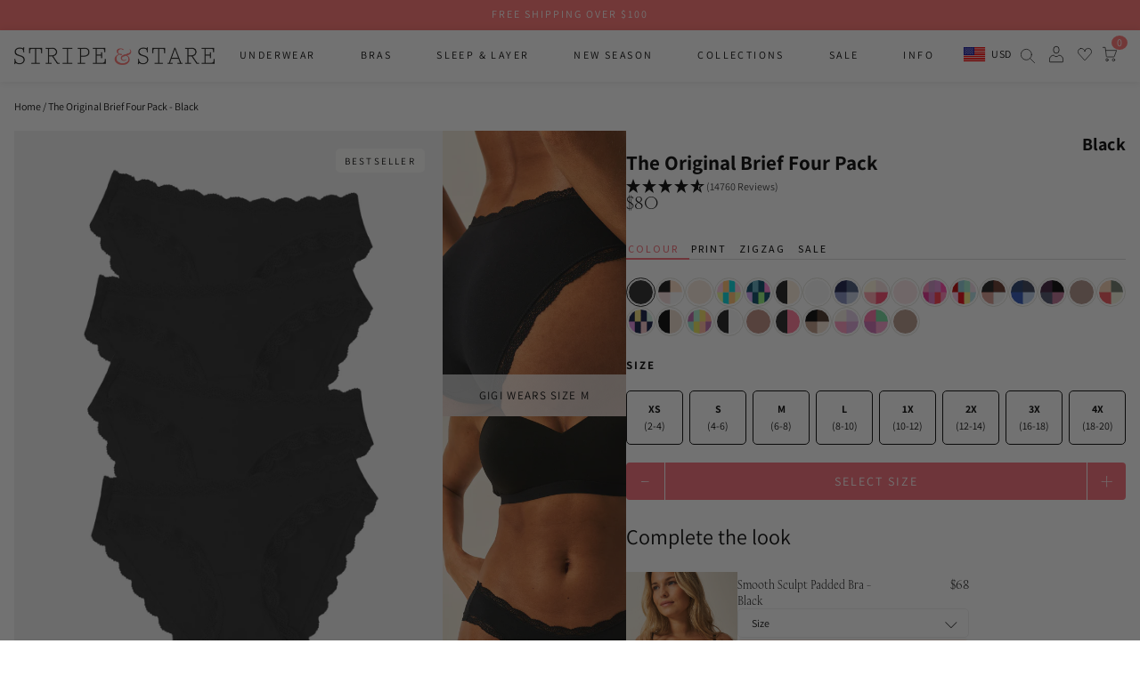

--- FILE ---
content_type: text/html; charset=UTF-8
request_url: https://api.reviews.co.uk/json-ld/product/richsnippet?sku=4KNBASCBKX%3B4KNBASCBKS%3B4KNBASCBKM%3B4KNBASCBKL%3B4KNBASCBKG%3B4KNBASCBKE%3B4KNBASCBKD%3B4KNBASCBKC%3B41116203090101%3B41116203122869%3B41116203155637%3B41116203188405%3B51625639411893%3B51625639444661%3B51625639477429%3B51625639510197&store=stripeandstare-com&url=https://us.stripeandstare.com/products/the-original-brief-four-pack-black&data=true
body_size: 742
content:
{
	"@context" : "http://schema.org",
	"@type" : "Product"

  		 ,"aggregateRating": {
      "@type" : "AggregateRating",
      "bestRating": "5",
		  "ratingValue" : "4.8558",
		  "reviewCount" : "14760",
		  "worstRating" : 1
	},
	"review": [
				{
			"@type":"Review",
			"author": {
				"@type": "Person",
				"name": "Anonymous "
			},
			"datePublished" : "2026-01-25",
			"description" : "Lovely, soft and very comfortable with no harsh lines under leggings but disappointed that there\u2019s no note in the description that they\u2019re not suitable if you were liners or sanitary towels - the fabric of the gusset won\u2019t let anything stick.",
			"reviewRating": {
				"@type": "Rating",
				"bestRating" : "5",
				"ratingValue" : "3",
				"worstRating" : "1"
			},
			"reviewBody": "Lovely, soft and very comfortable with no harsh lines under leggings but disappointed that there\u2019s no note in the description that they\u2019re not suitable if you were liners or sanitary towels - the fabric of the gusset won\u2019t let anything stick."
		}
				,
						{
			"@type":"Review",
			"author": {
				"@type": "Person",
				"name": "Anonymous "
			},
			"datePublished" : "2026-01-25",
			"description" : "As someone who suffers from endometriosis and allodynia- I&#039;ve never found a pair of knickers as comfortable as these and that doesn&#039;t compromise on fun prints and lace! Previously used to buy plain cotton supima with no trims or lace from M&amp;S - but I think finally found my PERFECT pair! ",
			"reviewRating": {
				"@type": "Rating",
				"bestRating" : "5",
				"ratingValue" : "5",
				"worstRating" : "1"
			},
			"reviewBody": "As someone who suffers from endometriosis and allodynia- I&#039;ve never found a pair of knickers as comfortable as these and that doesn&#039;t compromise on fun prints and lace! Previously used to buy plain cotton supima with no trims or lace from M&amp;S - but I think finally found my PERFECT pair! "
		}
					]
    		
		    ,"name" : "The Original Knicker Four Pack - Black 1X",
		"image" : "https://cdn.shopify.com/s/files/1/2402/8245/files/Black_1a2c47ae-d1ce-488b-8f87-dfaed3bab726.jpg?v=1746780828",
				"sku" : "4KNBASCBKG"
		    
}


--- FILE ---
content_type: text/html; charset=utf-8
request_url: https://us.stripeandstare.com/products/smooth-sculpt-padded-bra-black?view=makeset
body_size: 598
content:

{
"setDiscount": "Save $8",
"price": "$60.00",
"priceOrigin": " $68.00",
"id": 7898311721141,
"title": "Smooth Sculpt Padded Bra - Black",
"compare_at_price": 0,
"featured_image": "//us.stripeandstare.com/cdn/shop/files/BlackHighRise_BlackSmoothSculptBra_013_1024x1024.jpg?v=1756462099",
"url": "/products/smooth-sculpt-padded-bra-black",
"tags": ["30PROMO","August 2024","Back to Basics","bestseller collection","Blacks","Collection-Bras","discounts_apply","fabric:TENCELª","feed-gender-female","Padded","Plain","RGroup_Smooth_Sculpt_Bra","sitewide20 bras","The Bra Shop","YGroup_Smooth-Sculpt-Bra"],
"variants": [{
    "id": 44252244672693,
    "title": "XS",
    "available": true,
    "price": 6800,
    "compare_at_price": 0
    },{
    "id": 44252244738229,
    "title": "S",
    "available": true,
    "price": 6800,
    "compare_at_price": 0
    },{
    "id": 44252244770997,
    "title": "M",
    "available": true,
    "price": 6800,
    "compare_at_price": 0
    },{
    "id": 44252244803765,
    "title": "L",
    "available": true,
    "price": 6800,
    "compare_at_price": 0
    },{
    "id": 44252244869301,
    "title": "1X",
    "available": true,
    "price": 6800,
    "compare_at_price": 0
    },{
    "id": 51625634332853,
    "title": "2X",
    "available": true,
    "price": 6800,
    "compare_at_price": 0
    },{
    "id": 51625634365621,
    "title": "3X",
    "available": true,
    "price": 6800,
    "compare_at_price": 0
    },{
    "id": 51625634398389,
    "title": "4X",
    "available": true,
    "price": 6800,
    "compare_at_price": 0
    }]
}





--- FILE ---
content_type: text/html; charset=utf-8
request_url: https://us.stripeandstare.com/products/lace-plunge-bra-black?view=makeset
body_size: -188
content:

{
"setDiscount": "Save $8",
"price": "$47.00",
"priceOrigin": " $55.00",
"id": 7898308411573,
"title": "Lace Plunge Bra - Black",
"compare_at_price": 0,
"featured_image": "//us.stripeandstare.com/cdn/shop/files/BlackLacePlunge_Brazilian_016_1024x1024.jpg?v=1767795481",
"url": "/products/lace-plunge-bra-black",
"tags": ["30PROMO","August 2024","Back to Basics","Blacks","Collection-Bras","discounts_apply","fabric:TENCELª","feed-gender-female","Plain","RGroup_Lace_Plunge_Bra","sitewide20","The Bra Shop","YGroup_Lace-Plunge-Bra"],
"variants": [{
    "id": 44252236578997,
    "title": "XS",
    "available": true,
    "price": 5500,
    "compare_at_price": 0
    },{
    "id": 44252236611765,
    "title": "S",
    "available": true,
    "price": 5500,
    "compare_at_price": 0
    },{
    "id": 44252236644533,
    "title": "M",
    "available": true,
    "price": 5500,
    "compare_at_price": 0
    },{
    "id": 44252236677301,
    "title": "L",
    "available": true,
    "price": 5500,
    "compare_at_price": 0
    },{
    "id": 44252236710069,
    "title": "1X",
    "available": true,
    "price": 5500,
    "compare_at_price": 0
    },{
    "id": 44252236742837,
    "title": "2X",
    "available": true,
    "price": 5500,
    "compare_at_price": 0
    },{
    "id": 44252236775605,
    "title": "3X",
    "available": true,
    "price": 5500,
    "compare_at_price": 0
    },{
    "id": 44252236808373,
    "title": "4X",
    "available": true,
    "price": 5500,
    "compare_at_price": 0
    }]
}





--- FILE ---
content_type: text/html; charset=utf-8
request_url: https://us.stripeandstare.com/products/crossover-bra-black?view=makeset
body_size: 466
content:

{
"setDiscount": "",
"price": "$55.00",
"priceOrigin": " $55.00",
"id": 8144973988021,
"title": "Crossover Bra - Black",
"compare_at_price": 0,
"featured_image": "//us.stripeandstare.com/cdn/shop/files/LeadCrossoverBraBlack_Thong_021_f0e0a160-36d4-4cee-94e8-bfe3f97fdd5a_1024x1024.jpg?v=1756461107",
"url": "/products/crossover-bra-black",
"tags": ["Blacks","Collection-AllUnderwear","Collection-Bras","discounts_apply","fabric:TENCELª","February 2025","feed-gender-female","Plain","RGroup_Crossover_Bra","sitewide20","YGroup_Crossover-Bra"],
"variants": [{
    "id": 45042128715957,
    "title": "XS",
    "available": true,
    "price": 5500,
    "compare_at_price": 0
    },{
    "id": 45042128748725,
    "title": "S",
    "available": true,
    "price": 5500,
    "compare_at_price": 0
    },{
    "id": 45042128781493,
    "title": "M",
    "available": true,
    "price": 5500,
    "compare_at_price": 0
    },{
    "id": 45042128814261,
    "title": "L",
    "available": true,
    "price": 5500,
    "compare_at_price": 0
    },{
    "id": 45042128847029,
    "title": "1X",
    "available": true,
    "price": 5500,
    "compare_at_price": 0
    },{
    "id": 45042128879797,
    "title": "2X",
    "available": true,
    "price": 5500,
    "compare_at_price": 0
    },{
    "id": 45042128912565,
    "title": "3X",
    "available": true,
    "price": 5500,
    "compare_at_price": 0
    },{
    "id": 45042128945333,
    "title": "4X",
    "available": true,
    "price": 5500,
    "compare_at_price": 0
    }]
}





--- FILE ---
content_type: text/html; charset=utf-8
request_url: https://us.stripeandstare.com/products/t-shirt-bra-black?view=makeset
body_size: 95
content:

{
"setDiscount": "Save $6",
"price": "$42.00",
"priceOrigin": " $48.00",
"id": 7008252723381,
"title": "T-Shirt Bra - Black",
"compare_at_price": 0,
"featured_image": "//us.stripeandstare.com/cdn/shop/files/BlackT-shirtBra_HighRise_027_1024x1024.jpg?v=1756462233",
"url": "/products/t-shirt-bra-black",
"tags": ["30PROMO","Blacks","Collection-AllUnderwear","Collection-Bras","discounts_apply","fabric:TENCELª","Plain","RGroup_Tshirt_Bra","sitewide20 bras","The Bra Shop","YGroup_t-shirt-bra"],
"variants": [{
    "id": 41116152955061,
    "title": "XS",
    "available": true,
    "price": 4800,
    "compare_at_price": 0
    },{
    "id": 41116152987829,
    "title": "S",
    "available": true,
    "price": 4800,
    "compare_at_price": 0
    },{
    "id": 41116153020597,
    "title": "M",
    "available": true,
    "price": 4800,
    "compare_at_price": 0
    },{
    "id": 41116153053365,
    "title": "L",
    "available": true,
    "price": 4800,
    "compare_at_price": 0
    },{
    "id": 41116153086133,
    "title": "1X",
    "available": true,
    "price": 4800,
    "compare_at_price": 0
    },{
    "id": 43061132361909,
    "title": "2X",
    "available": true,
    "price": 4800,
    "compare_at_price": 0
    },{
    "id": 43061133312181,
    "title": "3X",
    "available": true,
    "price": 4800,
    "compare_at_price": 0
    },{
    "id": 51625635381429,
    "title": "4X",
    "available": true,
    "price": 4800,
    "compare_at_price": 0
    }]
}





--- FILE ---
content_type: text/css
request_url: https://us.stripeandstare.com/cdn/shop/t/100/assets/style.css?v=151407451384911126941769132336
body_size: 26782
content:
/** Shopify CDN: Minification failed

Line 2092:0 Unexpected "}"
Line 3283:19 Expected identifier but found "!"

**/
.shopify-policy__container{font-family:Assistant;margin-left:auto;margin-right:auto;padding-bottom:80px;padding-left:var(--bs-gutter-x,.75rem);padding-right:var(--bs-gutter-x,.75rem);padding-top:60px;width:100%}.shopify-policy__container .shopify-policy__body h1,.shopify-policy__container .shopify-policy__body h2{margin-top:40px}.shopify-policy__container .shopify-policy__body h1,.shopify-policy__container .shopify-policy__body h2,.shopify-policy__container .shopify-policy__title h1,.shopify-policy__container .shopify-policy__title h2{font-family:Piazzolla;font-size:24px;text-align:left}.shopify-policy__container .shopify-policy__body i,.shopify-policy__container .shopify-policy__body li,.shopify-policy__container .shopify-policy__body p,.shopify-policy__container .shopify-policy__body strong,.shopify-policy__container .shopify-policy__title i,.shopify-policy__container .shopify-policy__title li,.shopify-policy__container .shopify-policy__title p,.shopify-policy__container .shopify-policy__title strong{font-size:14px;line-height:25px}.shopify-policy__container .shopify-policy__body strong,.shopify-policy__container .shopify-policy__title strong{font-weight:700}@media (min-width:576px){.shopify-policy__container{max-width:540px}}@media (min-width:768px){.shopify-policy__container{max-width:720px}}@media (min-width:992px){.shopify-policy__container{max-width:960px}}@media (min-width:1200px){.shopify-policy__container{max-width:1140px}}@media (min-width:1400px){.shopify-policy__container{max-width:1320px}}#cart-container .heading{align-items:center;display:flex;flex-direction:row;flex-wrap:nowrap;gap:10px;justify-content:flex-start}@media screen and (max-width:425px){#cart-container .heading{justify-content:space-between;margin:0 20px 0 0;padding:0}}#cart-container .heading h1{margin:0 0 20px}@media screen and (max-width:425px){#cart-container .heading h1{font-size:24px;margin:0 0 10px 10px}}#cart-container .heading .cart-counter{align-items:center;color:#000;display:inline-flex;font-size:13px;height:30px;justify-content:center;margin-bottom:12.5px;white-space:nowrap}@media screen and (max-width:425px){#cart-container .heading .cart-counter{margin-bottom:0;margin-right:10px}}#cart-container .cart{display:flex;flex-direction:row;flex-wrap:nowrap;gap:30px}@media screen and (max-width:1024px){#cart-container .cart{flex-direction:column}}@media screen and (max-width:425px){#cart-container .cart{padding:0}}#cart-container .cart .items-wrapper{flex-direction:column}#cart-container .cart .items-wrapper .items{align-items:flex-start;display:flex;flex-direction:column;justify-content:stretch;padding-left:0}@media only screen and (max-width:767.98px){#cart-container .cart .items-wrapper .gift-message-container{padding:0 1.5rem}}#cart-container .cart .items-wrapper .gift-message-container textarea{border:2px solid #000;border-radius:5px;font-family:Assistant;height:130px;padding:4px;width:400px}@media only screen and (max-width:767.98px){#cart-container .cart .items-wrapper .gift-message-container textarea{height:150px;width:100%}}#cart-container .cart .items-wrapper .gift-message-container input{border:2px solid #000;border-radius:5px;padding:4px;width:400px}@media only screen and (max-width:767.98px){#cart-container .cart .items-wrapper .gift-message-container input{width:100%}}#cart-container .cart .cart-details{align-items:stretch;background:var(--primary-color);border-radius:21px;display:flex;flex-direction:column;gap:7.5px;height:310px;justify-content:space-between;margin-left:auto;min-width:200px;padding:20px;width:330px}@media screen and (max-width:425px){#cart-container .cart .cart-details{width:100%}}#cart-container .cart .cart-details h2{font-family:kessler;font-size:18px;margin-top:0}#cart-container .cart .cart-details .sub-total-wrapper{padding:5px 0}#cart-container .cart .cart-details .sub-total-wrapper p{font-family:Assistant}#cart-container .cart .cart-details .postage-wrapper,#cart-container .cart .cart-details .sub-total-wrapper,#cart-container .cart .cart-details .total-wrapper{align-items:center;display:flex;flex-direction:row;flex-wrap:nowrap;justify-content:space-between}#cart-container .cart .cart-details .postage-wrapper p,#cart-container .cart .cart-details .sub-total-wrapper p,#cart-container .cart .cart-details .total-wrapper p{font-size:13px;margin:0}#cart-container .cart .cart-details .postage-wrapper span,#cart-container .cart .cart-details .sub-total-wrapper span,#cart-container .cart .cart-details .total-wrapper span{font-size:18px;font-weight:700}#cart-container .cart .cart-details .shipping{font-size:13px}#cart-container .cart .cart-details .postage-link{color:inherit;font-size:13px;margin-bottom:auto}#cart-container .cart .cart-details .postage-link:hover{background-color:#fff;border-color:#ff7170;color:#000}#cart-container .cart .cart-details .checkout-btn{font-weight:600;margin-top:10px;text-align:center;width:100%}#cart-container .cart .cart-details .checkout-btn:hover{background-color:#fff;border-color:#ff7170;color:#000}#cart-container .cart .cart-details .line-break{border-top:1px solid #707070;height:0;margin:15px 0;width:100%}.contact-section{align-items:center;display:flex;justify-content:center;padding-top:50px;position:relative}.contact-section:before{content:" ";height:130%;position:absolute;right:0;top:0;width:50%}@media screen and (max-width:980px){.contact-section:before{content:" ";display:none;height:100%}}.contact-section .wrapper{align-items:stretch;display:flex;flex-direction:row;flex-wrap:nowrap;gap:0;justify-content:center}@media screen and (max-width:980px){.contact-section .wrapper{flex-direction:column;padding:0}}.contact-section .wrapper .form-content,.contact-section .wrapper .text-content{flex-basis:50%;position:relative;width:100%}@media screen and (max-width:750px){.contact-section .wrapper .form-content,.contact-section .wrapper .text-content{padding:30px 1.5rem}}.contact-section .wrapper .text-content{padding-right:100px}@media screen and (max-width:980px){.contact-section .wrapper .text-content{background:#fff;padding:30px 5rem}}.contact-section .wrapper .text-content h1{font-size:24px}.contact-section .wrapper .text-content p{font-size:14px}.contact-section .wrapper .text-content .contact-info{align-items:flex-start;display:flex;flex-direction:column;gap:20px 0;justify-content:flex-start;list-style-type:none;margin:50px 0 30px;padding:0}.contact-section .wrapper .text-content .contact-info li{align-items:center;display:flex;font-weight:700;gap:0 10px;justify-content:flex-start}.contact-section .wrapper .form-content{padding:25px 0 100px 50px}@media screen and (max-width:980px){.contact-section .wrapper .form-content{padding:30px 5rem 50px}}.contact-section .wrapper .form-content form{align-items:center;display:flex;flex-direction:column;gap:20px;justify-content:center}.contact-section .wrapper .form-content form .input-group{align-items:flex-start;display:flex;flex-direction:column;justify-content:center;width:100%}.main-404-qf-section{margin:max(50px,10vw) 0;text-align:center}.main-404-qf-section h1{font-size:80px;font-weight:700;letter-spacing:8px;letter-spacing:2px;margin:0 0 30px}.main-404-qf-section h3{font-size:18px;letter-spacing:2px;margin:0 0 15px;text-transform:uppercase}.main-404-qf-section p{letter-spacing:2px}.main-404-qf-section a{border-bottom:1px solid;letter-spacing:2px}.customer.register{height:100%;margin:0;max-width:auto;padding:40px 0 80px;width:100%}.customer.register .wrapper{align-items:flex-start;background:var(--primary-color);display:flex;flex-direction:column;gap:20px;justify-content:center;padding:20px;width:-webkit-max-content;width:-moz-max-content;width:max-content}@media screen and (max-width:850px){.customer.register .wrapper{align-items:center;width:auto}}.customer.register .wrapper h1{margin:0;text-align:left}@media screen and (max-width:850px){.customer.register .wrapper h1{font-size:18px;justify-content:center;max-width:330px;width:100%}}.customer.register .wrapper form{display:grid;gap:25px 0;gap:0 50px;grid-auto-flow:column;grid-template-columns:repeat(2,1fr);grid-template-rows:repeat(4,1fr);margin:0;max-width:700px;width:100%}@media screen and (max-width:850px){.customer.register .wrapper form{gap:25px 0;grid-template-columns:repeat(1,1fr);grid-template-rows:repeat(1,1fr);place-items:center}}.customer.register .wrapper form .field.submit{grid-column:2/-1;grid-row:4/5;height:100%}@media screen and (max-width:850px){.customer.register .wrapper form .field.submit{grid-column:1/-1;grid-row:auto;margin:0 auto;width:100%}}.customer.register .wrapper form .field.submit .submitForm{background-color:var(--button-1-color);border-radius:var(--button-1-radius);color:var(--button-1-text-color);font-size:var(--button-font-size);font-weight:700;margin-left:auto;padding:var(--button-v-padding) var(--button-h-padding);transition:var(--button-transition);width:-webkit-max-content;width:-moz-max-content;width:max-content}.customer.register .wrapper form .field.submit .submitForm:hover{background-color:var(--button-1-hover-color);border-radius:var(--button-1-hover-radius);color:var(--button-1-hover-text-color)}.customer.register .wrapper form .field{align-items:flex-start;display:flex;flex-direction:column;justify-content:center;margin:0;max-width:330px;width:100%}@media screen and (min-width:768px){.customer.register .wrapper form .field{margin-top:30px}}@media screen and (max-width:850px){.customer.register .wrapper form .field{grid-column:1/-1}}.customer.register .wrapper form .field input{background:#fff;border-radius:21px;font-size:14px;height:36px;padding:10px 20px}.customer.register .wrapper form .field input::-moz-placeholder{color:#000;font-size:14px;letter-spacing:0;opacity:.5}.customer.register .wrapper form .field input::placeholder{color:#000;font-size:14px;letter-spacing:0;opacity:.5}.customer.register .wrapper form .field input[type=checkbox]{width:0}.customer.register .wrapper form .field label{display:block;font-size:14px;letter-spacing:0;margin-bottom:10px;position:relative}@media screen and (max-width:850px){.customer.register .wrapper form .field label{font-size:14px}}.customer.register .wrapper #password-error{color:red;text-align:left;width:100%}@media screen and (min-width:768px){.customer.register .wrapper #password-error{margin-bottom:-30px}}.customer.register .wrapper #password-error a{color:red;text-decoration:underline}.customer.login{height:100%;margin:0;max-width:auto;padding:40px 0 80px;width:100%}.customer.login .wrapper{align-items:center;display:flex;flex-direction:column;gap:20px;justify-content:center}.customer.login .wrapper h1{font-size:30px;font-weight:700;margin:0 0 20px;max-width:330px;text-align:left;width:100%}@media screen and (max-width:850px){.customer.login .wrapper h1{font-size:18px;justify-content:center;max-width:330px}}.customer.login .wrapper .recoverPassword{display:none}.customer.login .wrapper .forgotPassword,.customer.login .wrapper .forgotPassword a{font-size:14px;grid-column:1/-1}.customer.login .wrapper .forgotPassword{margin:0;max-width:330px;text-align:right;width:100%}.customer.login .wrapper .forgotPassword a{text-decoration-thickness:1px}.customer.login .wrapper .forgotPassword a:hover{text-decoration:underline}.customer.login .wrapper .loginForm{background:var(--primary-color);border:20px solid var(--primary-color);flex-direction:column;max-width:330px;padding:10px;width:100%}.customer.login .wrapper .loginForm form{display:grid;gap:25px 0;gap:25px 20px;grid-auto-flow:column;grid-template-columns:repeat(2,1fr);margin:0;max-width:700px;place-items:center;position:relative;width:100%}.customer.login .wrapper .loginForm form .submitForm{background-color:var(--button-1-color);border-radius:var(--button-1-radius);color:var(--button-1-text-color);font-size:var(--button-font-size);font-weight:700;grid-column:2/3;justify-self:end;margin-left:auto;padding:var(--button-v-padding) var(--button-h-padding);text-align:center;transition:var(--button-transition);width:-webkit-max-content;width:-moz-max-content;width:max-content;width:100%}.customer.login .wrapper .loginForm form .submitForm:hover{background-color:var(--button-1-hover-color);border-radius:var(--button-1-hover-radius);color:var(--button-1-hover-text-color)}.customer.login .wrapper .loginForm form .field{align-items:flex-start;display:flex;flex-direction:column;grid-column:1/-1;justify-content:center;margin:0;max-width:330px;width:100%}@media screen and (max-width:850px){.customer.login .wrapper .loginForm form .field{grid-column:1/-1}}.customer.login .wrapper .loginForm form .field input{background:#fff;border:none;border-radius:21px;font-size:14px;height:36px;padding:10px 20px;width:100%}.customer.login .wrapper .loginForm form .field input::-moz-placeholder{color:#000;font-size:14px;letter-spacing:0;opacity:.5}.customer.login .wrapper .loginForm form .field input::placeholder{color:#000;font-size:14px;letter-spacing:0;opacity:.5}.customer.login .wrapper .loginForm form .field label{display:block;font-size:14px;font-weight:700;letter-spacing:0;margin-bottom:10px;position:static}@media screen and (max-width:850px){.customer.login .wrapper .loginForm form .field label{font-size:14px}}.customer.login .wrapper .loginForm form .form-errors{align-items:flex-start;background:#f33;color:#fff;display:flex;flex-direction:row;grid-column:1/-1;justify-content:flex-start;left:0;margin:10px auto;padding:5px 10px}.customer.login .wrapper .loginForm form .form-errors .icon-error{height:20px;min-height:15px;min-width:15px;width:20px}.customer.login .wrapper .loginForm form .form-errors .form__message{margin:-2px 5px 0 10px}.customer.login .wrapper .loginForm form .form-errors .form__message strong{font-weight:700}.customer.login .wrapper .loginForm form .form-errors ul{list-style-type:none;margin:0;padding:0}.customer.login .wrapper .loginForm form .form-errors ul li{color:#fff}.customer.login .form__message.success{align-items:flex-start;display:flex;font-size:16px;gap:10px;margin:0 0 20px}.customer.login .form__message.success svg{height:20px;width:20px}.register.button-3{background-color:#fff;border:1px solid var(--button-2-text-color);border-radius:var(--button-1-radius);color:var(--button-2-text-color);font-size:var(--button-font-size);font-weight:700;margin-right:auto;padding:var(--button-v-padding) var(--button-h-padding);text-align:center;text-decoration:none;transition:var(--button-transition);width:-webkit-max-content;width:-moz-max-content;width:max-content;width:100%}.register.button-3:hover{background-color:var(--button-1-color);border-radius:var(--button-1-hover-radius);color:#fff}.recoverPassword{background:var(--primary-color);border:20px solid var(--primary-color);flex-direction:column;padding:10px}.recoverPassword form{align-items:center;gap:20px;justify-content:center}.recoverPassword form label{float:left;margin-bottom:10px}.recoverPassword .recoverControls{align-items:center;display:flex;flex-direction:row;flex-wrap:wrap;justify-content:space-between;max-width:200px;width:100%}.customer.reset-password{align-items:center;flex-direction:column;justify-content:center;padding-bottom:80px}.customer.reset-password .title-wrapper{background:var(--primary-color);width:100%}.customer.reset-password .title-wrapper h1{padding-bottom:30px;padding-top:30px;text-align:left}.customer.reset-password .form-wrapper{background:var(--primary-color);border:20px solid var(--primary-color);display:flex;flex-direction:column;justify-content:center;margin-top:40px;max-width:330px;padding:10px;width:100%}.customer.reset-password .form-wrapper .heading-wrapper p{margin:0 0 25px}.customer.reset-password .form-wrapper form{align-items:flex-start;display:flex;flex-direction:column;gap:20px;justify-content:center;width:100%}.customer.reset-password .form-wrapper .field{display:flex;flex-direction:column-reverse;gap:5px;justify-content:flex-start;width:100%}.customer.reset-password .form-wrapper .field input{background:#fff;border:none;border-radius:21px;font-size:14px;height:36px;padding:10px 20px;width:100%}.customer.reset-password .form-wrapper .field input::-moz-placeholder{color:#000;font-size:14px;letter-spacing:0;opacity:.5}.customer.reset-password .form-wrapper .field input::placeholder{color:#000;font-size:14px;letter-spacing:0;opacity:.5}.customer.reset-password .form-wrapper .field label{display:block;font-size:14px;letter-spacing:0;margin-bottom:10px;position:static}@media screen and (max-width:850px){.customer.reset-password .form-wrapper .field label{font-size:14px}}.customer.reset-password .form-message-errors{list-style-type:none;margin:0;padding:0}.customer.reset-password .form-message-errors,.customer.reset-password .form-message-errors a,.customer.reset-password .form-message-errors li{color:red}.main-search-qf .result_amount{background:#f0fac8;color:#000;margin-bottom:20px;padding:30px 0;text-align:center;width:100%}.main-search-qf .result_amount p{margin:0}.main-search-qf .product-card-wrapper{display:grid;gap:20px;grid-template-columns:1fr 1fr}.main-search-qf .border{border-top:1px solid #ddd;margin-bottom:100px;margin-top:30px}.main-search-qf .pagination-wrapper{display:flex;font-size:16px;justify-content:space-evenly;margin:0 auto;max-width:300px;padding-top:30px;text-align:center}.main-search-qf .pagination-wrapper .current{color:#ff7170}.main-search-qf .page-and-article-results-wrapper{margin-bottom:100px;margin-top:100px}.main-search-qf .page-and-article-results-body{display:grid;grid-auto-rows:1fr}.main-search-qf .page-and-article-results-body li{list-style:none}.main-search-qf .page-and-article-results-body a{align-items:center;border:1px solid hsla(0,0%,51%,.2);border-top:0;display:flex;font-size:16px;height:100%;padding:8px 20px;transition:color .15s ease-in-out,background .15s ease-in-out}.main-search-qf .page-and-article-results-body a:hover{fill:#ff7170;background-color:#f9f9f9;color:#ff7170}.main-search-qf .page-and-article-results-body svg{margin-right:5px;max-height:16px;max-width:16px;min-height:16px;min-width:16px}.main-search-qf .page-and-article-results-header{background-color:var(--primary-color);border:1px solidrgba(129,129,129,.2);display:none;font-size:22px;font-weight:400;letter-spacing:2px;line-height:2;margin:0;padding:15px}@media only screen and (min-width:768px){.main-search-qf .product-card-wrapper{grid-template-columns:1fr 1fr 1fr}.main-search-qf .border{margin-top:60px}.main-search-qf .pagination-wrapper{padding-top:40px}.main-search-qf .page-and-article-results-header{margin-bottom:10px}.main-search-qf .page-and-article-results-body{grid-template-columns:1fr 1fr}.main-search-qf .page-and-article-results-body a{border:0;box-shadow:inset -1px -1px hsla(0,0%,47%,.15),-1px -1px hsla(0,0%,47%,.15)}}@media only screen and (min-width:1024px){.main-search-qf .product-card-wrapper{grid-template-columns:1fr 1fr 1fr 1fr}}.footer-section{padding:50px 0}@media screen and (max-width:767.98px){.footer-section{padding-bottom:15px;padding-top:0}}.footer-section .page-width{display:grid;gap:3vw;grid-template-columns:1fr 1fr 1fr}@media screen and (min-width:767.98px) and (max-width:991.98px){.footer-section .page-width{grid-template-columns:1fr 1fr}}@media screen and (max-width:767.98px){.footer-section .page-width{grid-template-columns:1fr}}.footer-section .page-width a{font-size: 16px;}.footer-section .page-width p{margin-top: 0;font-size:40px;font-family:'kessler'}.footer-section .page-width img{height:100%;-o-object-fit:contain;object-fit:contain;width:100%}@media screen and (max-width:767.98px){.footer-section .page-width .contact{order:3}.footer-section .page-width .contact .footer-section-heading{display:none}}.footer-section .page-width .contact .logo-container{margin-bottom:40px;width:80%}@media screen and (max-width:767.98px){.footer-section .page-width .contact .logo-container{margin-bottom:20px;margin-left:auto;margin-right:auto}}.footer-section .page-width .contact .footer-email a:hover{text-decoration:underline}.footer-section .page-width .contact .footer-email svg{transform:translateY(3px);width:20px}@media screen and (max-width:767.98px){.footer-section .page-width .contact .footer-email{display:none}}.footer-section .page-width .contact .footer-slogan,.footer-section .page-width .contact .social-icons{margin-bottom:40px}@media screen and (max-width:767.98px){.footer-section .page-width .contact .footer-slogan,.footer-section .page-width .contact .social-icons{margin-bottom:30px;margin-left:auto;margin-right:auto}}.footer-section .page-width .contact .footer-slogan{width:80%}@media screen and (max-width:767.98px){.footer-section .page-width .contact .footer-slogan{display:none}}.footer-section .page-width .contact .social-icons{width:60%}@media screen and (max-width:767.98px){.footer-section .page-width .contact .social-icons{margin-left:auto;margin-right:auto;width:80%}}.footer-section .page-width .contact .social-icons svg{width:22px}.footer-section .page-width .contact .social-icons svg:hover{stroke:var(--secondary-color)}@media screen and (max-width:767.98px){.footer-section .page-width .contact .payment-icons{margin-left:auto;margin-right:auto;width:80%}}.footer-section .page-width .footer-section-heading{margin-bottom:40px}.footer-section .page-width .menus{display:flex;gap:20px;justify-content:space-between}@media screen and (max-width:767.98px){.footer-section .page-width .menus{display:none}}.footer-section .page-width .menus ul{list-style:none;margin:0;padding:0}.footer-section .page-width .menus ul li{margin-bottom:10px}.footer-section .page-width .menus ul li a{font-size:16px;text-decoration:none;text-transform:lowercase}.footer-section .page-width .menus ul li a:hover{text-decoration:underline}.footer-section .page-width .menus-mobile{margin-bottom:30px;order:2}.footer-section .page-width .menus-mobile .accordion{border:none;color:#000;cursor:pointer;font-family:kessler;font-size:20px;outline:none;padding:10px 0;position:relative;text-align:left;transition:all .3s;width:100%}.footer-section .page-width .menus-mobile .accordion .custom-arrow{position:absolute;right:0;top:50%;transform:translateY(-50%)}.footer-section .page-width .menus-mobile .accordion .custom-arrow svg{transition:all .3s;width:16px}.footer-section .page-width .menus-mobile .accordion.active .custom-arrow svg{transform:rotate(45deg)}.footer-section .page-width .menus-mobile .accordion:hover{color:#000!important}.footer-section .page-width .menus-mobile .panel{max-height:0;overflow:hidden;padding:0 10px;transition:max-height .2s ease-out}.footer-section .page-width .menus-mobile .panel .footer-email,.footer-section .page-width .menus-mobile .panel .footer-slogan{margin-left:20px}.footer-section .page-width .menus-mobile .panel .footer-email svg,.footer-section .page-width .menus-mobile .panel .footer-slogan svg{transform:translateY(3px)}.footer-section .page-width .menus-mobile .panel ul{-moz-columns:2;column-count:2;list-style:none;margin:0 0 0 20px;padding:0}.footer-section .page-width .menus-mobile .panel ul li{margin-bottom:15px}.footer-section .page-width .menus-mobile .panel ul li a{font-size:14px;text-decoration:none}.footer-section .page-width .menus-mobile .panel ul li a:hover{text-decoration:underline}@media screen and (min-width:768px){.footer-section .page-width .menus-mobile{display:none}}.footer-section .page-width .sign-up{align-items:center;aspect-ratio:1;background-color:#ff7170;border-radius:5px;display:flex;justify-content:center;padding:30px}@media screen and (min-width:767.98px) and (max-width:991.98px){.footer-section .page-width .sign-up{aspect-ratio:unset;border-radius:0;grid-column-end:3;grid-column-start:1;margin:0 -5rem;padding:50px 30px;text-align:center}}@media screen and (max-width:767.98px){.footer-section .page-width .sign-up{aspect-ratio:unset;border-radius:0;margin:0 -1.5rem;order:1;padding:50px 30px}}.footer-section .page-width .sign-up .footer-form-container{display:flex;flex-direction:column;justify-content:space-between}.footer-section .page-width .sign-up .footer-form-container .text{display:flex;gap:20px}@media screen and (max-width:767.98px){.footer-section .page-width .sign-up .footer-form-container .text{text-align:center}}.footer-section .page-width .sign-up .footer-form-container .text>div{align-items:center;display:flex}.footer-section .page-width .sign-up .footer-form-container .text p{font-size:inherit}.footer-section .page-width .sign-up .footer-form-container .text p:first-of-type{margin-top:0}.footer-section .page-width .sign-up .footer-form-container .text .image{width:35%}@media screen and (max-width:991.98px){.footer-section .page-width .sign-up .footer-form-container .text .image{display:none}}.footer-section .page-width .sign-up .footer-form-container .text .image img{height:100%;-o-object-fit:contain;object-fit:contain;width:100%}.footer-section .page-width .sign-up .footer-form-container form{display:flex;flex-direction:column;justify-content:space-between}.footer-section .page-width .sign-up .footer-form-container form label{height:0;opacity:0;overflow:hidden;width:0}.footer-section .page-width .sign-up .footer-form-container form input{border:none;border-radius:5px;color:#000;font-size:12px;padding:var(--button-v-padding) var(--button-h-padding);text-align:center;width:100%}.footer-section .page-width .sign-up .footer-form-container form input::-moz-placeholder{color:grey}.footer-section .page-width .sign-up .footer-form-container form input::placeholder{color:grey}.footer-section .page-width .sign-up .footer-form-container form button{font-size:12px;width:100%}.footer-bottom .page-width{display:flex;justify-content:center;align-items:center;gap:20px;padding-bottom:20px;padding-top:10px}@media screen and (max-width:767.98px){.footer-bottom .page-width{justify-content:center}}.footer-bottom .page-width a{font-size:14px}.footer-bottom .page-width a:hover{text-decoration:underline}.footer-bottom .page-width .copyright{font-size:14px}.footer-bottom .page-width .copyright span{margin:0 4px}@media screen and (max-width:767.98px){.footer-bottom .page-width .policy-menu{display:none}}.footer-bottom .page-width .policy-menu span{margin:0 4px}.footer-bottom .page-width .policy-menu span:last-of-type{display:none}.nav-mega-menu{padding:0!important}.nav-mega-menu a,.nav-mega-menu span{display:block;font-family:Assistant!important;font-size:14px;font-weight:400!important;text-transform:lowercase;}@media screen and (max-width:767.98px){.nav-mega-menu{display:none}}.mega-menu-top-items{display:flex;justify-content:space-around}.mega-menu-top-items .menu-item{cursor:default;min-height:58px;padding:20px 25px;text-transform:uppercase;transition:all .3s;width:-webkit-max-content;width:-moz-max-content;width:max-content}.mega-menu-top-items .menu-item a{cursor:pointer}@media screen and (min-width:769px) and (max-width:1280px){.mega-menu-top-items .menu-item{font-size:1.2vw}}.menu-item:hover+.mega-menu .mega-menu-banner-image{display:block}.mega-menu{background-color:#fff;left:50%;min-height:-webkit-min-content;min-height:-moz-min-content;min-height:min-content;opacity:0;padding:0 20px!important;pointer-events:none;position:absolute;top:100%;transform:translate(-50%);transition:all .3s;width:calc(100vw - 17px);z-index:999}.mega-menu:hover{opacity:1;pointer-events:auto;transition:all .3s}.mega-menu:hover .mega-menu-banner-image{display:block}.mega-menu-top-items>div:hover+.mega-menu{opacity:1;pointer-events:auto;transition:all .3s}.mega-menu-container{display:flex;height:100%;padding:20px 3vw}.mega-menu-menu{flex:2;font-size:13px;font-weight:700;padding-right:20px;margin:20px 0;}.mega-menu-menu ul{font-weight:500;list-style:none;margin:15px 0 0;padding:0}.mega-menu-menu ul li{margin:3px 0;padding:3px 10px 0 0;position:relative}.mega-menu .menu-chevron{display:none;position:absolute;right:10px;top:6px;width:8px}.mega-menu-menu ul li a:hover{color:#ff7170!important}.mega-menu-menu ul li:hover .menu-chevron{display:block}.mega-menu .menu-chevron svg{width:100%}.mega-menu-menu ul li a{display:block;font-size:13px;width:100%}.mega-menu-banner-wrapper{display:flex;flex:4;padding-left:20px}.mega-menu-banner{cursor:pointer;display:flex;flex:1;flex-direction:column;height:100%;padding:5px 5px 0;transition:all .3s}.mega-menu-banner:last-of-type{padding-right:0}.mega-menu-banner-title{align-items:center;padding:5px 0}.mega-menu-banner-title span svg{transform:translateY(2px);transition:all .3s;visibility:hidden;width:10px}.mega-menu-banner:hover .mega-menu-banner-title span svg{visibility:visible}.mega-menu-banner-image{aspect-ratio:20/19;display:none;flex:1;overflow:hidden;position:relative;width:100%}.mega-menu-banner-desc{color:#fff;bottom:0;font-size:13px;padding:15px;position:absolute;transition:all .3s;width:100%}.mega-menu-banner:hover .mega-menu-banner-desc{bottom:0}.mega-menu-banner-desc .desc-title{font-size:20px;font-family:'kessler';font-weight:400;text-transform:none;margin-bottom:10px}.mega-menu-banner-image img{height:100%;-o-object-fit:cover;object-fit:cover;-o-object-position:center;object-position:center;transition:all .3s;width:100%}.mega-menu-banner:hover .mega-menu-banner-image img{transform:scale(1.05);transition:all .3s}.mega-menu-banner-image-hover{height:100%;left:0;opacity:0;position:absolute;top:0;transition:all .3s;width:100%}.mega-menu-banner:hover .mega-menu-banner-image-hover{opacity:1;transition:all .3s}.mega-menu-banner-image-hover img{height:100%;-o-object-fit:cover;object-fit:cover;-o-object-position:center;object-position:center;width:100%}#mobile-menu-open svg{height:32px;width:32px}.header-icons-mobile{display:none}.header-icons{transition:opacity .5s}.header-icons.header-icons--hidden{opacity:0}.header-logo{margin:0}.header-logo a{display:block;margin:0 auto;padding:0}.header-logo a img{display:block;height:auto;width:100%}@media screen and (max-width:992px){.header-icons .header-icons--hide-mobile{display:none}.header-content .header-burger{justify-content:flex-start}.header-content .mega-menu-right{justify-content:flex-end}.header-content .mega-menu-right #desktop-header-icons{width:60px}.header-content .mega-menu-right .header-icons-mobile-show .header-icons-mobile{display:flex;justify-content:flex-start!important;width:60px!important}}@media screen and (max-width:767px){#site-header .header-content{align-items:center}#site-header .header-logo{margin:0 auto;padding:0}#site-header .mega-menu-right{flex:initial}#site-header .header-icons{width:-webkit-fit-content;width:-moz-fit-content;width:fit-content}#site-header .header-icons .store-selector-wrapper{flex:1}#site-header .header-icons .store-selector-wrapper button{background-size:cover;height:19px;margin:0;padding:0;width:25px}#site-header .header-icons div:not(.store-selector-wrapper,.location-submenu) a,#site-header .header-icons div:not(.store-selector-wrapper,.location-submenu) button,#site-header .header-icons div:not(.store-selector-wrapper,.location-submenu) div,#site-header .header-icons div:not(.store-selector-wrapper,.location-submenu) span:not(.cart-count,.topbadge),#site-header .header-icons div:not(.store-selector-wrapper,.location-submenu) svg{height:18px;width:18px}#site-header .header-icons div:not(.store-selector-wrapper,.location-submenu) a svg,#site-header .header-icons div:not(.store-selector-wrapper,.location-submenu) button svg,#site-header .header-icons div:not(.store-selector-wrapper,.location-submenu) div svg,#site-header .header-icons div:not(.store-selector-wrapper,.location-submenu) span:not(.cart-count,.topbadge) svg{height:100%;-o-object-fit:contain;object-fit:contain;width:100%}#site-header .header-icons div:not(.store-selector-wrapper,.location-submenu) .cart-count,#site-header .header-icons div:not(.store-selector-wrapper,.location-submenu) .topbadge{align-items:center;aspect-ratio:1;display:flex;font-size:10px;justify-content:center;padding:1px 4px!important;right:-9px;top:-7px}#site-header .header-icons div:not(.store-selector-wrapper,.location-submenu) .topbadge{top:-9px}}.product-quickview .product-card-qf{display:flex;flex-direction:column;gap:16px;width:100%}.product-quickview .product-card-qf .shopify-product-form{display:flex;flex-direction:column;gap:3px}.product-quickview .product-card-qf .qv-submit-buttons{margin-top:10px}.product-quickview .product-card-qf .quickview-recommended-wrapper{background-color:var(--primary-color);border-radius:5px;font-family:kessler;font-size:14px;margin-top:10px;padding:9px 10px;text-align:center}.product-quickview .product-card-qf .quickview-recommended-wrapper .quickview-recommended-items{display:flex;justify-content:space-between;margin-top:10px}.product-quickview .product-card-qf .quickview-recommended-wrapper .quickview-recommended-items .rec-product{position:relative;width:23%}.product-quickview .product-card-qf .quickview-recommended-wrapper .quickview-recommended-items .rec-product:hover img{transform:scale(1.05)}.product-quickview .product-card-qf .quickview-recommended-wrapper .quickview-recommended-items .rec-product .rec-product-price{background-color:#ff91b7;color:#000;font-size:12px;font-weight:700;left:0;padding:2px 3px;position:absolute;top:0}.product-quickview .product-card-qf .quickview-recommended-wrapper .quickview-recommended-items .rec-product .rec-product-image{aspect-ratio:4/5;border-radius:5px;overflow:hidden;position:relative;width:100%}.product-quickview .product-card-qf .quickview-recommended-wrapper .quickview-recommended-items .rec-product .rec-product-image img{height:100%;-o-object-fit:cover;object-fit:cover;transition:all .3s;width:100%}.product-quickview .product-card-qf .quickview-recommended-wrapper .quickview-recommended-items .rec-product .rec-product-image .rec-product-eye{bottom:1px;cursor:pointer;position:absolute;right:5px}.product-quickview .product-card-qf .quickview-recommended-wrapper .quickview-recommended-items .rec-product .rec-product-image .rec-product-eye svg{fill:#000;height:17px;width:17px}.product-quickview .product-card-qf .quickview-recommended-wrapper .quickview-recommended-items .rec-product .rec-product-image .rec-product-eye svg #Path_2063,.product-quickview .product-card-qf .quickview-recommended-wrapper .quickview-recommended-items .rec-product .rec-product-image .rec-product-eye svg #Path_2064{stroke:#000}.product-quickview .product-card-qf .quickview-recommended-wrapper .quickview-recommended-items .rec-product .rec-product-title{font-size:12px;font-weight:700}.product-quickview .product-card-qf .img-wrap{aspect-ratio:5/6;background-position:50%;background-size:cover;border-radius:5px;overflow:hidden;position:relative}.product-quickview .product-card-qf .img-wrap img{height:100%;-o-object-fit:cover;object-fit:cover;transition:.3s ease;width:100%}.product-quickview .product-card-qf .img-wrap[multi-image] img:hover{opacity:0}.product-quickview .product-card-qf .img-wrap svg{height:auto;width:100%}.product-quickview .product-card-qf a,.product-quickview .product-card-qf p{margin:0}.product-quickview .product-card-qf .product-price{font-family:assistant;font-size:14px}.product-quickview .product-card-qf .product-price.brand{font-weight:400}.product-quickview .product-card-qf .product-title{-webkit-line-clamp:2;-webkit-box-orient:vertical;display:-webkit-box;min-height:42px;overflow:hidden}.product-quickview .product-card-qf .product-button button{box-sizing:border-box;width:100%}.product-quickview #quick-product-id{height:0;opacity:0;overflow:hidden!important;position:absolute;width:0}.product-quickview .variant-radio-wrapper{display:flex;gap:4px;justify-content:space-between}@media only screen and (max-width:767.98px){.product-quickview .variant-radio-wrapper{flex-wrap:wrap;justify-content:flex-start}}.product-quickview .variant-radio-wrapper .variant-radio-container{flex:1;height:35px;position:relative;width:52px}@media only screen and (max-width:767.98px){.product-quickview .variant-radio-wrapper .variant-radio-container{flex:unset;width:15.5%}}.product-quickview .variant-radio-wrapper .variant-radio-container input,.product-quickview .variant-radio-wrapper .variant-radio-container label{height:100%;left:0;position:absolute;top:0;width:100%}.product-quickview .variant-radio-wrapper .variant-radio-container input{cursor:pointer;opacity:0;z-index:1}.product-quickview .variant-radio-wrapper .variant-radio-container input:checked+label{background-color:#000;color:#fff}.product-quickview .variant-radio-wrapper .variant-radio-container input[disabled]{cursor:not-allowed}.product-quickview .variant-radio-wrapper .variant-radio-container label{align-items:center;background-color:#fafafa;border-radius:5px;cursor:pointer;display:flex;font-size:12px;font-weight:400;justify-content:center;line-height:1.2;text-align:center}.product-quickview .variant-radio-wrapper .variant-radio-container label.disabled{cursor:not-allowed;opacity:.5;pointer-events:none}.product-quickview .variant-radio-wrapper .variant-radio-container label span{font-size:10px;font-weight:400}.product-quickview .submit-button{width:100%}.product-quickview .product-title-wrapper h1{margin-bottom:16px}.product-quickview .description{-webkit-line-clamp:2;-webkit-box-orient:vertical;display:-webkit-box;font-size:12px;min-height:30.5px;overflow:hidden}.product-quickview .heading-md{margin:0}.product-quickview label{font-weight:700}.product-quickview h1{display:inline-block}.product-quickview .selector-wrapper{height:0;margin:0;overflow:hidden;visibility:hidden;width:0}.product-quickview .selector-wrapper label{margin-right:6px}.product-quickview .selector-wrapper select{background-color:#fafafa;border:none;height:30px;min-width:103px;padding:0 8px}.product-quickview .subtotal-wrapper div p,.product-quickview .subtotal-wrapper div p span,.product-quickview .variant-prices-container .variant-price-wrapper span{font-family:Assistant}.product-quickview .quantity-wrapper,.product-quickview .quantity-wrapper label{height:0;overflow:hidden;visibility:hidden;width:0}.product-quickview .quantity-wrapper .quantity-select{background-color:#fafafa;border-radius:5px;display:flex;height:42px;width:-webkit-max-content;width:-moz-max-content;width:max-content}.product-quickview .quantity-wrapper .quantity-select>*{align-items:center;border:none;display:flex;flex:1;height:42px;justify-content:center;width:30px}.product-quickview .quantity-wrapper .quantity-select .quantity{background-color:#fff;border-bottom:4px solid #fafafa;border-top:4px solid #fafafa;flex:1.5}.product-quickview .quantity-wrapper .quantity-select .minus,.product-quickview .quantity-wrapper .quantity-select .plus{cursor:pointer}.announcement-bar{padding:10px 0}.announcement-bar .ticker-scroll-container{display:flex;height:20px;margin:auto;max-width:100%;overflow:hidden;position:relative;width:100vw;z-index:1}@media screen and (max-width:737.98px){.announcement-bar .ticker-scroll-container{height:12px}}.announcement-bar .ticker-scroll-container .ticker-scroll-text{align-items:center;display:flex;height:100%;justify-content:flex-start;left:0;position:absolute;top:0;transition:all 1s ease;white-space:nowrap;width:100%}.announcement-bar .ticker-scroll-container .ticker-scroll-text>div{-webkit-animation:scrollText 40s linear infinite;animation:scrollText 40s linear infinite;display:flex;gap:10px;translate:0 2px}.announcement-bar .ticker-scroll-container .ticker-scroll-text span{color:#000;font-family:prestige;font-size:14px;margin:0;transition:all 2s ease}@media screen and (max-width:737.98px){.announcement-bar .ticker-scroll-container .ticker-scroll-text span{font-size:12px}}@-webkit-keyframes scrollText{0%{transform:translateX(0)}to{transform:translateX(-33.333%)}}@keyframes scrollText{0%{transform:translateX(0)}to{transform:translateX(-33.333%)}}.influencer-card{max-width:400px;padding:20px 0}.influencer-card .image-wrapper{align-items:center;display:flex;justify-content:center;position:relative;width:130px}.influencer-card .image-wrapper .shape{background-color:var(--accent-2-color);border-radius:50%;display:block;height:95px;position:absolute;transform:translate(-15%,-25%);width:95px}.influencer-card .image-wrapper img{aspect-ratio:1;border-radius:50%;-o-object-fit:cover;object-fit:cover;-o-object-position:center;object-position:center;z-index:1}.influencer-card .content{flex:1;padding-left:10px}.influencer-card .content span{font-weight:700}.product-card-qf{display:flex;flex-direction:column;gap:10px;position:relative;width:100%}.product-card-qf#collection-advert{grid-column-end:span 2}.product-card-qf#collection-advert .img-wrap{aspect-ratio:8.27/5}.product-card-qf .product-tag{border-radius:5px;font-family:prestige;font-size:12px;padding:10px 10.5px 8px;position:absolute;right:9px;text-transform:uppercase;top:7px;z-index:1}.product-card-qf .product-tag.new{background-color:#fcfcfa}.product-card-qf .product-tag.bestseller{background-color:#004dee;color:#fff}.product-card-qf .img-wrap{aspect-ratio:4/5;background-position:50%;background-size:cover;border-radius:5px;overflow:hidden;position:relative}.product-card-qf .img-wrap .img-2{height:100%;left:0;-o-object-fit:cover;object-fit:cover;opacity:0;pointer-events:none;position:absolute;top:0;transition:all .4s;visibility:hidden;width:100%}.product-card-qf .img-wrap:hover .img-2{opacity:1;pointer-events:auto;transform:scale(1.05);transition:all .8s;visibility:visible}.product-card-qf .img-wrap .quickview-container{bottom:50px;cursor:pointer;left:50%;opacity:0;pointer-events:none;position:absolute;transform:translateX(-50%);transition:all .3s;width:50%}@media only screen and (max-width:767.98px){.product-card-qf .img-wrap .quickview-container{display:none}}.product-card-qf .img-wrap .quickview-container .quickview-button{background-color:#fff;border-radius:5px;font-size:12px;padding:10px 0;text-align:center;transition:inherit;width:-webkit-fill-available}.product-card-qf .img-wrap .quickview-container .quickview-button:hover{background-color:var(--primary-color);color:#000}.product-card-qf .img-wrap .quickview-container-mobile{bottom:8px;cursor:pointer;left:8px;position:absolute;transition:all .3s;width:-webkit-max-content;width:-moz-max-content;width:max-content}@media only screen and (min-width:768px){.product-card-qf .img-wrap .quickview-container-mobile{display:none}}.product-card-qf .img-wrap .quickview-container-mobile svg{fill:#000;height:20px;width:20px}.product-card-qf .img-wrap img{height:100%;-o-object-fit:cover;object-fit:cover;transition:.3s ease;width:100%}.product-card-qf .img-wrap[multi-image] img:hover{opacity:0}.product-card-qf .img-wrap svg{height:auto;width:100%}.product-card-qf a,.product-card-qf p{margin:0}.product-card-qf .product-price{font-family:assistant;font-size:14px}.product-card-qf .product-price.brand{font-weight:400}.product-card-qf .product-review .yotpo-icon-half-star:before,.product-card-qf .product-review .yotpo-icon-star:before{color:#000}.product-card-qf .product-review .standalone-bottomline .star-clickable{width:unset}.product-card-qf .product-button button{box-sizing:border-box;width:100%}.product-card-qf:hover .quickview-container{opacity:1;pointer-events:auto}.blog-card .container{align-items:center;display:flex;flex-direction:column;justify-content:center;padding:0}.blog-card .container:hover img{transform:scale(1.05)}.blog-card .container .blog-image-clip{align-items:center;aspect-ratio:378/213;background:#fff0f5;color:transparent;display:flex;height:auto;justify-content:center;overflow:hidden;width:100%}.blog-card .container .blog-image-clip .blog-image{height:100%;-o-object-fit:cover;object-fit:cover;transition:all .3s;width:100%}.blog-card .container .blog-content .blog-info,.blog-card .container .blog-content .blog-url{font-size:14px;margin:0}.blog-card .container .blog-content h3{font-family:kessler;margin:12.5px 0 8px}.blog-card .container .blog-content h3:hover{color:var(--secondary-color)}.blog-card .container .blog-content .blog-url,.blog-card .container .blog-content .blog-url:link,.blog-card .container .blog-content .blog-url:visited{color:inherit;font-size:14px;font-weight:700;text-decoration:underline}.space-card{align-items:flex-end;aspect-ratio:1;border-radius:3px;display:flex;justify-content:center;overflow:hidden;position:relative}@media screen and (max-width:850px){.space-card{width:75vw}}.space-card.hidden{display:none}.space-card img{height:100%;-o-object-fit:cover;object-fit:cover;transition:.3s ease;width:100%}.space-card:hover img{transform:scale(1.1)}.space-card .content{fill:#fff;align-items:flex-end;background:linear-gradient(180deg,rgba(16,87,60,0) 65%,#10573c);bottom:0;color:#fff;display:flex;flex-direction:row;height:100%;justify-content:space-between;padding:15px 30px;position:absolute;width:100%}.space-card .content .title{font-family:Assistant;font-size:18px;font-style:normal;font-weight:700;margin:0;word-break:break-word}.space-card .content .icon{align-items:center;display:flex;font-style:normal;justify-content:center;margin-left:auto;word-break:break-word}.space-card .content .icon svg{height:35px;width:35px}.team-member-qf{color:#343434;letter-spacing:0}.team-member-qf img{line-height:1;max-width:100%;width:100%}.team-member-qf h3{font-size:14px;line-height:1;margin:15px 0}.team-member-qf h4{font-family:Assistant!important;font-size:14px;margin:15px 0}.team-member-qf p{font-size:12px;margin:15px 0}.awards-card-qf{align-items:center;background-color:#fff;border-radius:3px;display:flex;flex-direction:column;padding:20px}.awards-card-qf .img-wrap{aspect-ratio:1;margin-bottom:15px}.awards-card-qf .img-wrap img{-o-object-fit:contain;object-fit:contain;width:100%}.awards-card-qf a,.awards-card-qf p{color:var(--text-primary-color);font-size:14px;font-weight:700;margin:0}.breadcrumbs-snippet{font-size:12px;margin: 20px 0!important;justify-content:start!important;}.breadcrumbs-snippet .divider{font-size:12px}.breadcrumbs-snippet a,.breadcrumbs-snippet a:link,.breadcrumbs-snippet a:visited{color:inherit;font-size:12px}.breadcrumbs-snippet a:hover,.breadcrumbs-snippet a:link:hover,.breadcrumbs-snippet a:visited:hover{text-decoration:underline}.full-image-for-header{height:auto;max-height:70vh;overflow:hidden;position:relative;width:100%}@media (min-width:900px){.full-image-for-header{display:none}}.full-image-for-header img{height:100%;-o-object-fit:cover;object-fit:cover;width:100%}.full-image-for-header img.logo{bottom:0;height:110px;margin:20px;-o-object-fit:contain;object-fit:contain;-o-object-position:center;object-position:center;position:absolute;right:0;width:110px}@media (max-width:900px){.image-page-header-qf .page-width{flex-direction:column}}.image-page-header-qf .page-width .content{flex:1;padding-bottom:40px;padding-right:8%;padding-top:26px}@media (max-width:900px){.image-page-header-qf .page-width .content{order:1;padding-right:0}}.image-page-header-qf .page-width .img-wrap{flex:2;height:461px;position:relative}@media (max-width:900px){.image-page-header-qf .page-width .img-wrap{order:0}}.image-page-header-qf .page-width .img-wrap .main-image{height:100%;-o-object-fit:cover;object-fit:cover;-o-object-position:center;object-position:center;width:100%}.image-page-header-qf .page-width .img-wrap .logo{bottom:8%;position:absolute;right:10%}.page-header-section.product_type .body-wrapper,.page-header-section.product_type .img-wrapper{flex-basis:50%}.page-header-section.product_type button{margin-top:0;width:-webkit-fit-content;width:-moz-fit-content;width:fit-content}.page-header-section.product_type .why-swap{color:#343434;margin:30px 0}.page-header-section.product_type .why-swap h2{font-size:18px}.page-header-section.product_type .why-swap ul{margin-left:20px;padding:0}.page-header-section.product_type .why-swap li{margin-bottom:15px}.page-header-section .img-wrapper{display:flex;position:relative}.page-header-section .primary-img{aspect-ratio:1/.65;-o-object-fit:cover;object-fit:cover;width:100%}.page-header-section .logo{bottom:6%;height:80px;position:absolute;right:6%;width:80px}.page-header-section .breadcrumbs{color:#c59dcc;display:block;font-size:12px;line-height:1;margin:10px 0}.page-header-section h1{color:#343434;letter-spacing:0;line-height:1;margin:20px 0 15px}.page-header-section p{font-size:14px;margin-top:0}.page-header-section button{margin:20px 0;width:100%}.page-header-section .stat-container{display:flex;justify-content:space-between;margin-top:20px}.page-header-section .stat-container .stat{background:var(--accent-2-color);border-radius:50%;display:inline-block;margin:0 5px;padding:20px}.page-header-section .stat-container .stat:first-of-type{margin-left:0}.page-header-section .stat-container .stat:nth-of-type(2){background-color:var(--secondary-color)}.page-header-section .stat-container .stat:nth-of-type(3){background-color:var(--accent-1-color)}.page-header-section .stat-container .stat:nth-of-type(4){background-color:var(--primary-color);margin-right:0}@media screen and (min-width:500px){.page-header-section .logo{height:100px;width:100px}}@media screen and (min-width:900px){.page-header-section{display:flex;gap:40px}.page-header-section .img-wrapper{flex-basis:66%;order:1}.page-header-section .body-wrapper{flex-basis:33%}.page-header-section .breadcrumbs{margin-top:0}}@media (max-width:899px){.page-header-section .img-wrapper{display:none}}.custom-checkbox{cursor:pointer;display:block;font-size:22px;margin-bottom:12px;min-height:36px;padding-left:35px;position:relative;-webkit-user-select:none;-moz-user-select:none;user-select:none;width:100%}.custom-checkbox p{font-size:13px;margin:0 0 0 10px;width:100%}.custom-checkbox input{cursor:pointer;height:0;opacity:0;position:absolute;width:0}.custom-checkbox .checkmark{background-color:#fff;border-radius:50%;height:36px;left:0;position:absolute;top:0;width:36px}.custom-checkbox .checkmark:after{border:solid #fff;border-width:0 3px 3px 0;content:"";display:none;height:15px;left:15px;position:absolute;top:9px;transform:rotate(45deg);width:8px}.custom-checkbox:hover input~.checkmark{background-color:#eee}.custom-checkbox input:checked~.checkmark{background-color:var(--secondary-color)}.custom-checkbox input:checked~.checkmark:after{display:block}.search-bar-qf{position:relative}.search-bar-qf input[type=text]{background:#10573b;color:#decce2;font-weight:regular;position:relative}.search-bar-qf input[type=text]::-moz-placeholder{font-weight:bolder}.search-bar-qf input[type=text]::placeholder{font-weight:bolder}.search-bar-qf .submit-group{position:absolute;right:0;top:0;width:55px}.search-bar-qf .submit-group,.search-bar-qf .submit-group label{align-items:center;display:flex;height:40px;justify-content:center}.search-bar-qf .submit-group label{margin:0;padding-right:10px;width:40px}.search-bar-qf .submit-group label svg{height:25px;width:25px}.search-bar-qf .submit-group label svg path{fill:#decce2}.search-bar-qf .submit-group label input[type=submit]{background:none;border-radius:0;height:100%;position:absolute;right:0;top:0;width:100%;z-index:1}.custom-search-qf-section .wrapper{align-items:center;display:flex;flex-direction:row;gap:20px;justify-content:center;max-width:750px}.custom-search-qf-section .wrapper p{font-weight:bolder;min-width:-webkit-max-content;min-width:-moz-max-content;min-width:max-content}.custom-search-qf-section .wrapper .search-bar-qf input{color:rgba(0,0,0,.65);padding-right:50px}.custom-search-qf-section .wrapper .search-bar-qf input::-moz-placeholder{color:rgba(0,0,0,.65);font-weight:500}.custom-search-qf-section .wrapper .search-bar-qf input::placeholder{color:rgba(0,0,0,.65);font-weight:500}.custom-search-qf-section .wrapper .search-bar-qf .submit-group label svg path{fill:#10573b}.swaps-card-qf .img-wrap{aspect-ratio:1;overflow:hidden;width:100%}.swaps-card-qf img{height:100%;max-width:100%;-o-object-fit:cover;object-fit:cover;-o-object-position:center;object-position:center}.swaps-card-qf .swaps-card-content h4{font-family:Assistant;margin:12px 0}.swaps-card-qf .swaps-card-content p{font-size:12px}.swaps-card-qf .swaps-buttons{display:flex;justify-content:space-between}@media (max-width:390px){.swaps-card-qf .swaps-buttons{flex-direction:column;gap:5px}}.swaps-card-qf .swaps-buttons a{border-radius:21px;flex-basis:49%;font-size:14px;padding:11px 22px;text-align:center}.button-wishlist{left:8px;padding:unset;position:absolute!important;bottom:5px;z-index:1!important}.button-wishlist,.button-wishlist button,.button-wishlist button:hover,.button-wishlist:hover{background-color:unset}.button-wishlist .fa{color:#000;font-size:23px}.active-wishlist path{fill:var(--button-1-color)}.alternative-card{display:grid;gap:0 30px;grid-template-columns:1fr 2fr 2fr;grid-template-rows:1fr}.alternative-card .alternative-card,.alternative-card:not(.alternative-card:last-of-type){border-bottom:1px solid #707070;padding-bottom:50px}@media screen and (max-width:1176px){.alternative-card{gap:30px;grid-template-columns:220px 2fr;grid-template-rows:227px 1fr}}@media screen and (max-width:950px){.alternative-card{border-bottom:1px solid #000;gap:20px;grid-template-columns:100%;grid-template-rows:auto auto auto;padding-bottom:20px}}@media screen and (max-width:450px){.alternative-card{grid-template-rows:auto}}.alternative-card .info-wrapper{align-items:flex-start;display:flex;flex-direction:column;justify-content:flex-start;max-width:230px}@media screen and (max-width:950px){.alternative-card .info-wrapper{max-width:100%;width:100%}}.alternative-card .info-wrapper h3{font-family:Assistant;font-size:18px;margin-top:0}.alternative-card .info-wrapper p{margin-top:0}.alternative-card .info-wrapper a{margin-top:auto;text-align:center;width:100%}@media screen and (max-width:950px){.alternative-card .info-wrapper a{width:-webkit-fit-content;width:-moz-fit-content;width:fit-content}}@media screen and (max-width:500px){.alternative-card .info-wrapper a{width:100%}}.alternative-card .stats-wrapper{align-items:center;background:#d4f0f4;display:flex;flex-direction:row;justify-content:space-between}@media screen and (min-width:1176px){.alternative-card .stats-wrapper{min-height:269px}}@media screen and (max-width:1176px){.alternative-card .stats-wrapper{aspect-ratio:auto;height:100%}}@media screen and (max-width:450px){.alternative-card .stats-wrapper{flex-direction:column;gap:25px;padding:20px 0}}@media (min-width:450px) and (max-width:950px){.alternative-card .stats-wrapper{padding:30px 0}}.alternative-card .stats-wrapper div[class^=option]{align-items:center;display:flex;flex:1;flex-direction:column;height:calc(100% - 60px);justify-content:center;margin:0;min-height:121px;min-width:130px;text-align:center;width:30%}@media screen and (max-width:1176px){.alternative-card .stats-wrapper div[class^=option]{height:80%}}@media screen and (max-width:500px){.alternative-card .stats-wrapper div[class^=option]{min-width:100px}}@media screen and (max-width:450px){.alternative-card .stats-wrapper div[class^=option]{aspect-ratio:auto;margin:0}}.alternative-card .stats-wrapper div[class^=option]:nth-child(2){border-color:#10573b;border-style:solid;border-width:0 1px}@media screen and (max-width:450px){.alternative-card .stats-wrapper div[class^=option]:nth-child(2){border-width:1px 0;padding:20px 0;width:80%}}.alternative-card .stats-wrapper div[class^=option] .stat-check{align-items:center;background:#fff;border-radius:50%;display:flex;height:41px;justify-content:center;position:relative;width:41px}.alternative-card .stats-wrapper div[class^=option] .stat-check .check,.alternative-card .stats-wrapper div[class^=option] .stat-check .xmark{height:25px;width:25px}.alternative-card .stats-wrapper div[class^=option] .stat-check .check{fill:#fff;display:none}.alternative-card .stats-wrapper div[class^=option] .stat-check .xmark{fill:#10573b;display:inline-flex}.alternative-card .stats-wrapper div[class^=option] .stat-check-true{background:#10573b}.alternative-card .stats-wrapper div[class^=option] .stat-check-true .xmark{display:none}.alternative-card .stats-wrapper div[class^=option] .stat-check-true .check{display:inline-flex}.alternative-card .stats-wrapper div[class^=option] p{font-weight:700;margin-bottom:0}@media screen and (max-width:550px){.alternative-card .stats-wrapper div[class^=option] p{font-size:12px}}.alternative-card .collection-wrapper{align-items:center;display:flex;flex:1;height:100%;justify-content:center;max-width:400px}@media screen and (max-width:1176px){.alternative-card .collection-wrapper{grid-column:1/-1;max-width:100%;width:100%}}.alternative-card .collection-wrapper .alt-collection-swiper{background-image:url(//cdn.shopify.com/s/files/1/0638/5156/1188/files/ffffff.png?v=1649947577);background-size:40%;height:100%;padding:20px;width:100%}@media screen and (max-width:1176px){.alternative-card .collection-wrapper .alt-collection-swiper{background-size:20%}}.alternative-card .collection-wrapper .alt-collection-swiper .swiper-button-next:after,.alternative-card .collection-wrapper .alt-collection-swiper .swiper-button-prev:after{color:#10573b;font-size:1.5rem;font-weight:700}.alt-product-card-qf,.alternative-card .collection-wrapper .alt-collection-swiper .swiper-slide{align-items:center;display:flex;justify-content:center}.alt-product-card-qf{flex-direction:row;flex-wrap:nowrap;gap:5px;height:187px}@media screen and (max-width:500px){.alt-product-card-qf{flex-direction:column;height:auto;margin:0 40px;width:100%}}.alt-product-card-qf .img-wrap{height:187px;min-height:187px;min-width:180px;overflow:hidden;position:relative;width:180px}@media screen and (max-width:500px){.alt-product-card-qf .img-wrap{aspect-ratio:1/1;height:auto;width:100%}}.alt-product-card-qf .img-wrap img{height:100%;-o-object-fit:cover;object-fit:cover;width:100%}.alt-product-card-qf .product-info-wrapper{align-items:flex-start;display:flex;flex-direction:column;height:100%;justify-content:flex-start;max-width:155px}.alt-product-card-qf .product-info-wrapper .product-brand,.alt-product-card-qf .product-info-wrapper .product-price,.alt-product-card-qf .product-info-wrapper .product-title{color:inherit;font-weight:700}.alt-product-card-qf .product-info-wrapper .product-brand,.alt-product-card-qf .product-info-wrapper .product-desc,.alt-product-card-qf .product-info-wrapper .product-price,.alt-product-card-qf .product-info-wrapper .product-title{margin:0}.alt-product-card-qf .product-info-wrapper .product-title{font-size:14px;margin-bottom:10px}.alt-product-card-qf .product-info-wrapper .product-brand,.alt-product-card-qf .product-info-wrapper .product-desc{font-size:12px;margin-bottom:10px}.alt-product-card-qf .product-info-wrapper .product-price{font-size:14px;margin-bottom:auto}.alt-product-card-qf .product-info-wrapper .product-url{white-space:nowrap}@media screen and (max-width:500px){.alt-product-card-qf .product-info-wrapper{max-width:100%;width:100%}.alt-product-card-qf .product-info-wrapper .product-url{margin-top:20px}}.variant-prices-container .variant-price-wrapper{align-items:flex-end;display:flex}.variant-prices-container .variant-price-wrapper span{font-size:14px}.variant-prices-container .variant-price-wrapper span.product-price{line-height:39px}.variant-prices-container .variant-price-wrapper span.product-sale-price{margin-right:10px}.variant-prices-container .variant-price-wrapper span.product-price-on-sale{color:#ff7170}.variant-prices-container .variant-price-wrapper.hidden{display:none}.lightbox-trigger{padding:12px}.lightbox-trigger svg{height:20px;max-height:20px;max-width:20px;width:20px}.lightbox-trigger svg path{fill:#fff}.product-images{display:flex;gap:20px;height:498px;opacity:0;position:-webkit-sticky;position:sticky;top:87px;transition:all .5s}@supports selector(:nth-child(1 of x)){.product-images{height:-webkit-max-content;height:-moz-max-content;height:max-content}}.product-images .gallery-thumbs-swiper{min-width:-webkit-fit-content;min-width:-moz-fit-content;min-width:fit-content}@supports selector(:nth-child(1 of x)){.product-images .gallery-thumbs-swiper{flex:1;min-width:unset!important}}.product-images .gallery-thumbs-swiper .swiper-slide{aspect-ratio:2/3;border-radius:0px;cursor:pointer;overflow:hidden;width:100%}.product-images .gallery-thumbs-swiper .swiper-slide img{height:100%;-o-object-fit:cover;object-fit:cover;width:100%}.product-images .gallery-thumbs-swiper .swiper-slide:hover img{transform:scale(1.1)}@media screen and (max-width:767.98px){.gallery-thumbs-swiper{display:none}}.gallery-swiper{border-radius:0;height:100%;max-height:100%;position:relative}@supports selector(:nth-child(1 of x)){.gallery-swiper{flex:4}}.gallery-swiper .gallery-tag{background-color:#000;color:#fff;left:0;padding:5px 10px;position:absolute;top:0;z-index:1}.gallery-swiper .gallery-wishlist-icon{align-items:center;border-radius:5px;cursor:pointer;display:flex;height:45px;justify-content:center;left:5px;position:absolute;top:5px;width:45px;z-index:1}.gallery-swiper .gallery-wishlist-icon button{background-color:unset}.gallery-swiper .gallery-wishlist-icon button .fa{color:#000;font-size:23px}.gallery-swiper .gallery-wishlist-icon button:hover{background-color:unset}@media only screen and (max-width:767.98px){.gallery-swiper .gallery-wishlist-icon{height:39px;left:8vw;top:7px;width:39px}}.gallery-swiper .swiper-slide{width:100%}.gallery-swiper .swiper-slide .product-img{aspect-ratio:4/5;border-radius:0;overflow:hidden}.gallery-swiper .swiper-slide .product-img img{height:100%;-o-object-fit:cover;object-fit:cover;width:100%}.gallery-swiper .swiper-button-next,.gallery-swiper .swiper-button-prev{border-radius:5px;color:#000;cursor:pointer;font-weight:700;height:30px;text-align:center;transition:background-color .3s ease;width:30px}.gallery-swiper .swiper-button-next:hover,.gallery-swiper .swiper-button-prev:hover{background-color:var(--accent-1-color);color:#000}.gallery-swiper .swiper-button-next:after,.gallery-swiper .swiper-button-prev:after{font-size:16px}.gallery-swiper .swiper-button-next.swiper-button-disabled,.gallery-swiper .swiper-button-prev.swiper-button-disabled{opacity:0}.product-description-container .full{display:none}.product-description-container.active .full{display:block}.product-description-container.active .excerpt{display:none}.product-description-container .read-more{cursor:pointer;font-size:14px;text-decoration:underline;width:-webkit-max-content;width:-moz-max-content;width:max-content}.predictive-search-wrapper{align-items:flex-start!important;background-color:#fff;height:0;max-width:100%;overflow:hidden;padding:0;position:fixed;transition:all .3s;width:100vw;z-index:99}.predictive-search-wrapper .empty_cart_page,.predictive-search-wrapper .results_article_blog{display:none}.predictive-search-wrapper .container_cat{margin-bottom:150px}.predictive-search-wrapper .field__label{height:0;left:-99999px;position:absolute;visibility:hidden;width:0}.predictive-search-wrapper .predictive-search-input{background-color:var(--primary-color);border:none;border-radius:5px;color:#000;min-width:100%;padding:10px 20px!important}.predictive-search-wrapper .predictive-search-input::-moz-placeholder{color:rgba(0,0,0,.749)}.predictive-search-wrapper .predictive-search-input::placeholder{color:rgba(0,0,0,.749)}.predictive-search-wrapper .predictive-search-input:focus{outline:none}.predictive-search-wrapper input[type=search]::-webkit-search-cancel-button,.predictive-search-wrapper input[type=search]::-webkit-search-decoration,.predictive-search-wrapper input[type=search]::-webkit-search-results-button,.predictive-search-wrapper input[type=search]::-webkit-search-results-decoration{-webkit-appearance:none}.predictive-search-wrapper .col-title{border-bottom:1px solid #eee;margin-bottom:30px}.predictive-search-wrapper .pages-title,.predictive-search-wrapper .product-title{border-bottom:1px solid #eee;margin-bottom:30px;margin-top:40px}.predictive-search-wrapper .col-container .col-content{display:flex}.predictive-search-wrapper .col-container .col-content>div{width:33%}.predictive-search-wrapper.active{border:1px solid #eee;height:100vh;padding-bottom:30px;padding-top:30px;transition:all .3s}.predictive-search-container{display:flex;flex-direction:column;height:100%;padding-top:0;width:100%}.predictive-search-header{padding-bottom:20px!important}.predictive-search-header .predictive-search-title{align-items:center;display:flex;justify-content:space-between}.predictive-search-header .predictive-search-title .close-button{align-items:center;color:#fff;cursor:pointer;display:flex;font-size:33px;height:40px;justify-content:center;transition:all .3s;width:40px}.predictive-search-header .predictive-search-title .close-button svg{stroke:#000;height:40px;transition:all .3s;width:40px}.predictive-search-header .predictive-search-title .close-button svg:hover{transform:rotate(-90deg)}.predictive-search-results-wrapper{flex:1;position:relative;width:100%}.predictive-search-results{-ms-overflow-style:none;height:100%;overflow-y:auto;position:absolute;scrollbar-width:none;top:0;width:100%}.predictive-search-results::-webkit-scrollbar{display:none}.predictive-search-results.scroll{-ms-overflow-style:none;overflow-y:scroll;scrollbar-width:none}.predictive-search-results.scroll::-webkit-scrollbar{display:none}#col-container{display:none}#col-container a{display:block;width:100%}#product-container{display:none}#product-container a{display:flex;flex-direction:column;gap:15px;height:-webkit-fit-content;height:-moz-fit-content;height:fit-content;width:100%}#product-container a .search-title{-webkit-line-clamp:2;-webkit-box-orient:vertical;display:-webkit-box;font-size:16px;min-height:42px;overflow:hidden}#product-container a .search-price{font-family:Assistant;font-size:14px}#product-container a .search-button button{font-size:12px;width:100%}#pages-container{display:none}#pages-container a{display:block;width:100%}#pages-container a:hover{color:var(--secondary-color)}#col-content{grid-gap:20px;display:grid;grid-template-columns:1fr 1fr 1fr}#col-content a:hover{color:var(--secondary-color)}#col-content a:nth-of-type(n+10){display:none}#product-content{grid-gap:20px;display:grid;grid-template-columns:1fr 1fr 1fr 1fr}.product-content img{aspect-ratio:4/5;border-radius:5px;height:100%;-o-object-fit:cover;object-fit:cover;width:100%}@media screen and (max-width:767.98px){#col-content{grid-gap:20px;display:grid;grid-template-columns:1fr}#product-content{grid-gap:20px;display:grid;grid-template-columns:1fr 1fr}}.quick-view-container{-webkit-backdrop-filter:blur(2px);backdrop-filter:blur(2px);display:none;height:100vh;left:0;max-height:100%;max-width:100%;opacity:0;position:fixed;top:0;width:100vw;z-index:9999999999!important}.quick-view-container.active{display:flex;opacity:1}.quick-view-container .quick-view-modal{background-color:#fff;border-radius:5px;box-shadow:5px 5px 15px 5px rgba(0,0,0,.18);margin:auto;position:relative;transform:translateY(3vh);width:clamp(350px,24vw,1024px)}.quick-view-container .quick-view-modal .inner{-ms-overflow-style:none;border-radius:5px;height:100%;max-height:calc(95vh - 75px);overflow:scroll;padding:10px;scrollbar-width:none;width:100%}.quick-view-container .quick-view-modal .inner::-webkit-scrollbar{display:none}@media (min-width:769px){.quick-view-container .quick-view-modal .inner #main-product-container{padding-top:60px}}.quick-view-container .quick-view-modal .inner #main-product-container .brand-logo,.quick-view-container .quick-view-modal .inner #main-product-container .breadcrumbs-snippet,.quick-view-container .quick-view-modal .inner #main-product-container .button-wishlist,.quick-view-container .quick-view-modal .inner #main-product-container .desktop-breadcrumbs,.quick-view-container .quick-view-modal .inner #main-product-container .lightbox-trigger{display:none!important}.quick-view-container .quick-view-modal .close{background-color:#fff;border:1px solid var(--primary-color);border-radius:50%;cursor:pointer;display:flex;height:37px;position:absolute;right:-33px;top:-33px;transform:translate(-50%,50%);width:37px;z-index:99}.quick-view-container .quick-view-modal .close svg{stroke:#000;height:30px;margin:auto;transition:all .3s;width:30px}.quick-view-container .quick-view-modal .close svg:hover{transform:rotate(-90deg)}.quick-view-container-cart{-webkit-backdrop-filter:blur(2px);backdrop-filter:blur(2px);display:block;height:100%;left:0;opacity:0;pointer-events:none;position:absolute;top:0;width:100%;z-index:99}.quick-view-container-cart.active{display:flex;opacity:1;pointer-events:auto}.quick-view-container-cart .quick-view-modal{background-color:#fff;border-radius:5px;box-shadow:5px 5px 15px 5px rgba(0,0,0,.18);margin:auto;position:relative;width:clamp(320px,20vw,1024px)}.quick-view-container-cart .quick-view-modal .inner{-ms-overflow-style:none;border-radius:5px;height:100%;max-height:calc(90vh - 100px);overflow:scroll;padding:10px;scrollbar-width:none;width:100%}.quick-view-container-cart .quick-view-modal .inner::-webkit-scrollbar{display:none}@media (min-width:769px){.quick-view-container-cart .quick-view-modal .inner #main-product-container{padding-top:60px}}.quick-view-container-cart .quick-view-modal .inner #main-product-container .brand-logo,.quick-view-container-cart .quick-view-modal .inner #main-product-container .breadcrumbs-snippet,.quick-view-container-cart .quick-view-modal .inner #main-product-container .button-wishlist,.quick-view-container-cart .quick-view-modal .inner #main-product-container .desktop-breadcrumbs,.quick-view-container-cart .quick-view-modal .inner #main-product-container .lightbox-trigger{display:none!important}.quick-view-container-cart .quick-view-modal .close{background-color:#fff;border:1px solid var(--primary-color);border-radius:50%;cursor:pointer;display:flex;height:37px;position:absolute;right:-2px;top:-2px;transform:translate(-50%,50%);width:37px;z-index:99}.quick-view-container-cart .quick-view-modal .close svg{stroke:#000;height:30px;margin:auto;transition:all .3s;width:30px}.quick-view-container-cart .quick-view-modal .close svg:hover{transform:rotate(-90deg)}.quick-view-container-cart .quickview-recommended-wrapper,.quick-view-container-cart .variant-radio-container span{display:none}.collection-card-qf{font-family:kessler;font-size:20px}.collection-card-qf .img-wrap{border-radius:5px;overflow:hidden;padding-top:100%;position:relative}.collection-card-qf .img-wrap img,.collection-card-qf .img-wrap svg{height:100%;-o-object-fit:cover;object-fit:cover;position:absolute;top:0;width:100%}.press-card .container{align-items:center;display:flex;flex-direction:column;justify-content:center;padding:0}.press-card .container:hover img{transform:scale(1.05)}.press-card .container .blog-image-clip{align-items:center;aspect-ratio:1;background:#fff0f5;color:transparent;display:flex;height:auto;justify-content:center;overflow:hidden;width:100%}.press-card .container .blog-image-clip .blog-image{height:100%;-o-object-fit:contain;object-fit:contain;transition:all .3s;width:100%}.press-card .container .blog-content{margin-bottom:8px;margin-top:12.5px}.press-card .container .blog-content .blog-info,.press-card .container .blog-content .blog-url{font-size:14px;margin:0}.press-card .container .blog-content span{font-family:kessler}.press-card .container .blog-content span:hover{color:var(--secondary-color)}.press-card .container .blog-content .blog-url,.press-card .container .blog-content .blog-url:link,.press-card .container .blog-content .blog-url:visited{color:inherit;font-size:14px;font-weight:700;text-decoration:underline}.cart-icon-dynamic .cart-count{font-size:12px}.mobile-menu-container{display:flex;-webkit-backdrop-filter:blur(2px);backdrop-filter:blur(2px);background:transparent;font-size:18px;height:100%;left:0;position:fixed;top:86px;transform:translateX(-100%);width:100vw;z-index:1000}.mobile-menu-container #close-mobile-menu{display:block;margin-left:8px;margin-bottom:15px;height:30px;width:30px;border-radius:50%;background:#EA6672;}.mobile-menu-container #close-mobile-menu svg{stroke:#fff;height:30px;width:30px}.mobile-menu-container.active{background:rgba(0,0,0,.6);transform:translateX(0)}.mobile-menu-container .menu-toolbox,.mobile-menu-container .mobile-menu-qf{position:relative;width:clamp(320px,90%,90%)}.mobile-menu-container .mobile-menu-qf{background:#fff;height:calc(100% - env(safe-area-inset-bottom) - 60px);overflow-y:scroll;text-transform:lowercase}.mobile-menu-container .mobile-menu-qf p{margin:0}.mobile-menu-container .mobile-menu-qf .top{display:flex;padding:10px 0 0 15px;width:100%;font-size:12px;text-transform:uppercase;letter-spacing:0.19em;font-weight:600;}.mobile-menu-container .mobile-menu-qf .mobile-menu-buttons{display:flex;flex-direction:row;flex-wrap:nowrap;justify-content:space-around;list-style-type:none;margin:0;padding:10px 0 15px;width:100%}.mobile-menu-container .mobile-menu-qf .mobile-menu-buttons .mobile-menu-button{border-radius:var(--button-3-radius);color:#000;overflow:hidden;padding:6px 12px}.mobile-menu-container .mobile-menu-qf .mobile-menu-buttons .mobile-menu-button.mobile-menu-button-selected{background-color:#ff7170}.mobile-menu-container .mobile-menu-qf .menu-container{background:#fff;left:0;min-height:calc(100% - 100px);padding:0 20px 40px;position:absolute;top:0px;transition:opacity .5s;width:100%}.mobile-menu-container .mobile-menu-qf .menu-container svg{display:inline-block;height:14px;width:auto}.mobile-menu-container .mobile-menu-qf .menu-container svg path{fill:#222!important}.mobile-menu-container .mobile-menu-qf .menu-container .menu-block{border-bottom:1px solid #ADADAE}.mobile-menu-container .mobile-menu-qf .menu-container .menu-block .menu-block-heading{display:flex;height:55px;justify-content:space-between;padding:18px 0;text-transform:uppercase;font-size:12px;letter-spacing:0.19em;font-weight:600}.mobile-menu-container .mobile-menu-qf .menu-container .menu-block .menu-block-heading span{transition:.3s ease;padding-top:2px;}.mobile-menu-container .mobile-menu-qf .menu-container .menu-block .menu-block-heading.menu-block-heading-children *{pointer-events:none}.mobile-menu-container .mobile-menu-qf .menu-container .menu-block.active .menu-block-heading span{transform:rotateX(180deg)}.mobile-menu-container .mobile-menu-qf .menu-container .menu-block.active .sub-menu-container{max-height:-webkit-max-content;max-height:-moz-max-content;max-height:max-content;padding:20px 25px 0;transition:.8s ease}.mobile-menu-container .mobile-menu-qf .menu-container.top-menu-container{z-index:50}.mobile-menu-container .mobile-menu-qf .menu-container.sub-menu-container{height:0;opacity:0;overflow:hidden;z-index:0}.mobile-menu-container .mobile-menu-qf .menu-container.sub-menu-container .menu-block>p{border-bottom:2px solid hsla(0,0%,84%,.318);padding-bottom:10px}.mobile-menu-container .mobile-menu-qf .menu-container.sub-menu-container .menu-links{display:flex;flex-direction:column;padding:10px}.mobile-menu-container .mobile-menu-qf .menu-container.sub-menu-container .menu-links a{font-family:Assistant;margin-bottom:10px}.mobile-menu-container .mobile-menu-qf .menu-container.sub-menu-container.sub-menu-container-show{height:auto;opacity:1;z-index:100}.mobile-menu-container .mobile-menu-qf .menu-container.sub-menu-about .menu-links{padding:0}.mobile-menu-container .mobile-menu-qf .menu-container.sub-menu-about .menu-links a{font-family:kessler;text-transform:capitalize}.mobile-menu-container .mobile-menu-qf .menu-container.sub-menu-about .mobile-menu-about-tiles{display:flex;flex-direction:row;flex-wrap:wrap;margin:0 auto;width:80%}.mobile-menu-container .mobile-menu-qf .menu-container.sub-menu-about .mobile-menu-about-tiles .mobile-menu-about-tile{height:0;padding-bottom:50%;position:relative;width:50%}.mobile-menu-container .mobile-menu-qf .menu-container.sub-menu-about .mobile-menu-about-tiles .mobile-menu-about-tile .mobile-menu-about-tile-link{align-items:center;border-radius:var(--button-3-radius);display:flex;flex-direction:column;height:90%;justify-content:center;left:5%;padding:10%;position:absolute;text-align:center;top:5%;transition:opacity .5s;width:90%}.mobile-menu-container .mobile-menu-qf .menu-container.sub-menu-about .mobile-menu-about-tiles .mobile-menu-about-tile .mobile-menu-about-tile-link:active,.mobile-menu-container .mobile-menu-qf .menu-container.sub-menu-about .mobile-menu-about-tiles .mobile-menu-about-tile .mobile-menu-about-tile-link:focus,.mobile-menu-container .mobile-menu-qf .menu-container.sub-menu-about .mobile-menu-about-tiles .mobile-menu-about-tile .mobile-menu-about-tile-link:hover{opacity:.6}.mobile-menu-container .mobile-menu-qf .menu-container.sub-menu-about .mobile-menu-about-tiles .mobile-menu-about-tile .mobile-menu-about-tile-link img{height:auto;margin-bottom:4px;width:41px}.mobile-menu-container .mobile-menu-qf .menu-container.sub-menu-about .mobile-menu-about-tiles .mobile-menu-about-tile .mobile-menu-about-tile-link span{display:block;text-transform:capitalize}.mobile-menu-container .mobile-menu-qf .menu-container.sub-menu-explore .mobile-menu-explore-tiles .mobile-menu-explore-tile{background-position:50% 50%;background-size:cover;border-radius:var(--button-3-radius);margin-top:25px;overflow:hidden;transition:opacity .5s}.mobile-menu-container .mobile-menu-qf .menu-container.sub-menu-explore .mobile-menu-explore-tiles .mobile-menu-explore-tile .mobile-menu-explore-link{background-color:rgba(0,0,0,.3);color:#fff;display:block;font-size:40px;height:120px;line-height:120px;text-align:center;text-transform:capitalize;width:100%}.mobile-menu-container .mobile-menu-qf .menu-container.sub-menu-explore .mobile-menu-explore-tiles .mobile-menu-explore-tile:active,.mobile-menu-container .mobile-menu-qf .menu-container.sub-menu-explore .mobile-menu-explore-tiles .mobile-menu-explore-tile:focus,.mobile-menu-container .mobile-menu-qf .menu-container.sub-menu-explore .mobile-menu-explore-tiles .mobile-menu-explore-tile:hover{opacity:.6}.mobile-menu-container .menu-toolbox{width:50px;height:auto;background-color:#f6f6f6;line-height:40px;padding:20px 0px 0 2px}.mobile-menu-container .menu-toolbox #sub-menu-close,.mobile-menu-container .menu-toolbox .header-icons{display:flex;flex-direction:column;transition:opacity .5s;width:250px}.mobile-menu-container .menu-toolbox .header-icons{justify-content:space-between!important;z-index:1}.mobile-menu-container .menu-toolbox .header-icons .header-icons--icon{margin:0}.mobile-menu-container .menu-toolbox .header-icons .header-icons--icon svg{vertical-align:middle;width:24px}.mobile-menu-container .menu-toolbox .header-icons .cart-count{right:-8px;top:14px}.mobile-menu-container .menu-toolbox #sub-menu-close{opacity:0}.mobile-menu-container .menu-toolbox #sub-menu-close svg{height:14px;margin:0 16px 3px 0;vertical-align:middle}.mobile-menu-container.mobile-menu-container--submenu .menu-toolbox #sub-menu-close{opacity:1;z-index:1}@media screen and (min-height:720px){.mobile-menu-container .mobile-menu-qf{height:calc(100% - env(safe-area-inset-bottom) - 96px)}.mobile-menu-container .mobile-menu-qf .menu-container.sub-menu-about .mobile-menu-about-tiles{width:100%}.mobile-menu-container .mobile-menu-qf .menu-container.sub-menu-explore .mobile-menu-explore-tiles .mobile-menu-explore-tile .mobile-menu-explore-link{height:150px;line-height:150px}.mobile-menu-container .menu-toolbox .header-icons .header-icons--icon svg{width:32px}.mobile-menu-container .menu-toolbox .header-icons .cart-count{top:32px}.mobile-menu-container .menu-toolbox #sub-menu-close svg{height:20px}}@media screen and (min-width:768px){.mobile-menu-container #close-mobile-menu{height:45px;width:45px}}.accordion{border:none;color:#000;cursor:pointer;font-size:14px;outline:none;padding:18px;text-align:left;transition:all .3s;width:100%}.accordion:hover{color:#000!important}.panel{max-height:0;overflow:hidden;padding:0 18px;transition:max-height .2s ease-out}.open-sidecart{cursor:pointer}#cart-drawer-container{background:transparent;height:100vh;pointer-events:none;position:fixed;right:0;top:0;transition:.3s ease;width:100vw;z-index:999999999999999!important}#cart-drawer-container #side-cart-close{height:0;left:0;position:absolute;top:0;width:0}#cart-drawer-container .sidecart-header{background-color:#fff;display:flex;justify-content:space-between;padding:5px 15px}#cart-drawer-container .sidecart-header>div{align-items:center;display:flex;font-family:kessler!important;font-size:20px}#cart-drawer-container .sidecart-header>div span{font-family:assistant;font-size:14px;margin-left:10px}#cart-drawer-container .sidecart-header .icon-trolley{stroke:#000;height:28px;margin-right:10px;width:28px}#cart-drawer-container .sidecart-header .closeSideCart svg{stroke:#000;cursor:pointer;height:47px;transition:all .3s;width:47px}#cart-drawer-container .sidecart-header .closeSideCart svg:hover{transform:rotate(90deg)}#cart-drawer-container #cart-drawer{background-color:#fff;float:right;height:100vh;pointer-events:auto;position:relative;transform:translateX(100%);transition:.3s ease;width:clamp(400px,25vw,430px)}#cart-drawer-container #cart-drawer span.closeSideCart svg{fill:#000;height:-webkit-max-content;height:-moz-max-content;height:max-content}#cart-drawer-container #cart-drawer .inner{display:flex;flex:1;flex-direction:column;width:100%}#cart-drawer-container #cart-drawer .inner>div{height:100%}#cart-drawer-container #cart-drawer .top{align-items:center;background-color:#fff;box-shadow:0 3px 10px 29 #000;display:flex;justify-content:space-between;width:100%}#cart-drawer-container #cart-drawer .top>div{display:flex;gap:10px;justify-content:space-between;width:100%}#cart-drawer-container #cart-drawer .top>div .icon-shopping-bag{height:22px;width:22px}#cart-drawer-container #cart-drawer .top>div .cart-count{font-size:16px}#cart-drawer-container #cart-drawer .top .closeSideCart{cursor:pointer}#cart-drawer-container #cart-drawer .top .closeSideCart .icon{height:26px;width:26px}#cart-drawer-container #cart-drawer .top p{line-height:1.2;margin-bottom:0;font-size:14px;font-weight:700}#cart-drawer-container #cart-drawer .bottom{align-items:center;background-color:#fff;box-shadow:0 3px 10px 29 #000;display:flex;justify-content:space-between;width:100%}#cart-drawer-container #cart-drawer form{display:flex;flex:1}#cart-drawer-container #cart-drawer .cart .items-wrapper .items{-ms-overflow-style:none;height:100%;overflow:scroll;position:absolute;scrollbar-width:none;width:100%}#cart-drawer-container #cart-drawer .buttons{padding:5px 18px}#cart-drawer-container #cart-drawer .buttons a,#cart-drawer-container #cart-drawer .buttons button,#cart-drawer-container #cart-drawer .buttons input[type=submit]{border-radius:5px;margin-bottom:16.5px;width:100%}#cart-drawer-container.open{-webkit-backdrop-filter:blur(.5px);backdrop-filter:blur(.5px);background:rgba(0,0,0,.7);pointer-events:auto}#cart-drawer-container.open #side-cart-close{height:100%;left:0;position:absolute;top:0;width:100%}#cart-drawer-container.open #cart-drawer{display:flex;flex-direction:column;transform:translateX(0)}.cart{display:flex;flex-direction:column;height:100%}.cart .qualify-slider-container{background-color:#fff;color:#000;font-family:kessler!important;font-size:16px;font-weight:300;padding:10px 34px 25px;text-align:center}.cart .qualify-slider-container #qualify-text{font-family: Assistant !important;font-size: 14px}.cart .qualify-slider-container .qualify-slider{display:none;background-color:#fff;border-radius:3px;height:10px;margin:10px 0 15px;position:relative;width:100%}.cart .qualify-slider-container .qualify-slider .qualify-slider-bar{background-color:#ff7170;border-radius:5px;height:100%;left:0;position:absolute;top:0;width:0;max-width: 100%}.cart .qualify-slider-container .qualify-slider .qualify-slider-icon{display: none !important;align-items:center;background-color:#000;border-radius:50%;display:flex;height:34px;justify-content:center;left:0;position:absolute;top:50%;transform:translate(-50%,-50%);width:34px}.cart .qualify-slider-container .qualify-slider .qualify-slider-icon svg{fill:#fff;height:26px;width:26px}.cart .items-wrapper{display:flex;flex:1;flex-wrap:wrap;justify-content:space-between;position:relative}.cart .items-wrapper .nothing-in-cart{font-family:kessler!important;font-size:22px;padding:20px;text-align:center;width:100%}.cart .items-wrapper .item{border-bottom:1px solid #eee;flex-direction:row;margin-bottom:10px;padding:0 0 10px;width:100%}.cart .items-wrapper .item:last-of-type{border-bottom:none;margin-bottom:0}.cart .items-wrapper .item .info-wrapper{font-size:14px;padding-left:15px}.cart .items-wrapper .item .img-wrapper{aspect-ratio:1;overflow:hidden;width:20%}.cart .items-wrapper .item .img-wrapper img{height:100%;-o-object-fit:cover;object-fit:cover;width:100%}.cart .items-wrapper .items{padding:18px}.cart .items-wrapper .items::-webkit-scrollbar{background:transparent;width:0;width:8px}.cart .items-wrapper .items::-webkit-scrollbar-track{border-radius:5px;box-shadow:inset 0 0 5px #f8f8f8}.cart .items-wrapper .items::-webkit-scrollbar-thumb{background:#d3d3d3;border-radius:5px;-webkit-transition:1.2s ease-in;transition:1.2s ease-in}.cart .items-wrapper .items::-webkit-scrollbar-thumb:hover{background:#000;cursor:pointer}.cart .cart-recommended{background-color:#ffecdf;color:#000;padding:0 18px 15px}.cart .cart-recommended .cart-recommended-title{font-family:kessler!important;font-size:16px;font-weight:700;font-weight:300;padding:10px 0;text-align:center;width:100%}.cart .cart-recommended .cart-recommended-title a{color:#000;font-size:14px;font-weight:700;font-weight:300;text-decoration:underline}.cart .cart-recommended .cart-recommended-title a:hover{color:#000}.cart .cart-recommended .cart-recommended-title .knickers-collection-subtitle{font-family:assistant;font-size:14px}.cart .cart-recommended .recommended-items{display:flex;justify-content:space-between}.cart .cart-recommended .recommended-items .rec-product{cursor:pointer;position:relative;width:23%}.cart .cart-recommended .recommended-items .rec-product:hover img{transform:scale(1.05)}.cart .cart-recommended .recommended-items .rec-product .rec-product-price{background-color:#ff91b7;color:#000;font-size:12px;font-weight:700;left:0;padding:2px 3px;position:absolute;top:0}.cart .cart-recommended .recommended-items .rec-product .rec-product-image{aspect-ratio:1;border-radius:5px;overflow:hidden;position:relative;width:100%}.cart .cart-recommended .recommended-items .rec-product .rec-product-image img{height:100%;-o-object-fit:cover;object-fit:cover;transition:all .3s;width:100%}.cart .cart-recommended .recommended-items .rec-product .rec-product-image .rec-product-eye{bottom:0;cursor:pointer;position:absolute;right:5px}.cart .cart-recommended .recommended-items .rec-product .rec-product-image .rec-product-eye svg{fill:#000;height:17px;width:17px}.cart .cart-recommended .recommended-items .rec-product .rec-product-image .rec-product-eye svg #Path_2063,.cart .cart-recommended .recommended-items .rec-product .rec-product-image .rec-product-eye svg #Path_2064{stroke:#000}.cart .cart-recommended .recommended-items .rec-product .rec-product-title{font-size:12px;font-weight:700}.cart .sub-total-wrapper{display:flex;font-size:16px;justify-content:space-between;padding:10px 18px 5px}.cart .sub-total-wrapper .sub-total{font-family:assistant!important}.cart .sub-total-wrapper .sub-total-discount{font-size:16px;font-size:14px;margin-right:5px;text-decoration:line-through}.cart .sub-total-wrapper p:first-of-type{font-size:22px}.cart .info-wrapper .item-price{font-size:12px;width:-webkit-max-content;width:-moz-max-content;width:max-content}.cart .info-wrapper .item-discount{color:#000;font-size:14px;margin-right:5px;text-decoration:line-through}.cart .cart-details{background-color:#fff}.cart .cart-details .buttons.loop{margin-bottom:82px}.cart .cart-details a{display:block;text-align:center;width:100%}.cart .cart-details .checkout-btn{font-size:16px;font-weight:400}.cart .first-items .items{padding:18px}#cart-drawer .additional-checkout-options{background-color:#f8f8f8;border:5px solid #fff;border-top:none;padding:0 42px 19.5px}#cart-drawer .additional-checkout-options ul{border:none!important}.remove-item .icon-remove{cursor:pointer;height:20px;transform:translateY(4px);width:20px}.item .quantity-wrapper .plus{background-color:#eee;border-radius:0;font-weight:700;cursor:pointer;transition:.3s ease}.item .quantity-wrapper .plus:hover{background:#d3d3d3}.item .quantity-wrapper .minus{background-color:#fff;border:1px solid #e3e3e3;border-radius:5px 0 0 5px;cursor:pointer;transition:.3s ease}.item .quantity-wrapper .minus:hover{background:#d3d3d3}.item .quantity-wrapper .minus[data-pending=true],.item .quantity-wrapper .plus[data-pending=true]{cursor:not-allowed}.item .quantity-wrapper .quantity{border:1px solid #efefef}.ymal-container{background-color:#fff;border-radius:5px;margin-left:5vw;max-width:1300px;opacity:0;padding:20px 30px 35px;pointer-events:none;position:absolute;top:50%;transform:translate(-100%,-50%);transition:all 1s ease;width:calc(100% - clamp(370px, 25vw + 50px, 520px) - 5vw)}.ymal-container .section-title{font-size:24px;letter-spacing:0;margin-bottom:15px;margin-top:0;padding:0 25px;position:relative;text-align:center}.ymal-container .swiper{padding:0 25px}.ymal-container .swiper-button-prev{color:#000;left:-8px!important}.ymal-container .swiper-button-prev:after{font-size:21px}.ymal-container .swiper-button-next{color:#000;right:-8px!important}.ymal-container .swiper-button-next:after{font-size:21px}.ymal-container .ymal-close{cursor:pointer;position:absolute;right:25px;top:0;transition:all .3s ease}.ymal-container .ymal-close:hover{transform:rotate(90deg)}.ymal-container .swiper-button-next.swiper-button-disabled,.ymal-container .swiper-button-prev.swiper-button-disabled{color:transparent}.ymal-container .ymal-product-card{position:relative}.ymal-container .ymal-product-card .ymal-product-info{display:flex;justify-content:space-between;line-height:1.3;margin-bottom:10px;margin-top:15px;min-height:46px}.ymal-container .ymal-product-card .ymal-product-info .ymal-product-price span{color:#000;font-size:14px;margin-right:5px;text-decoration:line-through}.ymal-container .ymal-product-card .ymal-product-img{aspect-ratio:3/4;border-radius:5px;margin-bottom:5px;overflow:hidden;position:relative}.ymal-container .ymal-product-card .ymal-product-img img{height:100%;-o-object-fit:cover;object-fit:cover;width:100%}.ymal-container .ymal-product-card .ymal-product-img .quickview-container{bottom:20px;cursor:pointer;left:50%;opacity:0;pointer-events:none;position:absolute;transform:translateX(-50%);transition:all .3s;width:50%}@media only screen and (max-width:767.98px){.ymal-container .ymal-product-card .ymal-product-img .quickview-container{display:none}}.ymal-container .ymal-product-card .ymal-product-img .quickview-container .quickview-button{background-color:#fff;border-radius:5px;font-size:12px;padding:10px 0;text-align:center;transition:inherit;width:-webkit-fill-available}.ymal-container .ymal-product-card .ymal-product-img .quickview-container .quickview-button:hover{background-color:var(--primary-color);color:#000}.ymal-container .ymal-product-card .ymal-product-button a{box-sizing:border-box;display:block;text-align:center;width:100%}.ymal-container .ymal-product-card:hover .quickview-container,.ymal-container.open{opacity:1;pointer-events:auto}.ymal-container.open{transform:translateY(-50%)}@media (max-width:1024px){.cart .first-items .items,.cart .items-wrapper .items{padding:18px 14px}.ymal-container{display:none!important}}@media (max-width:768px){.cart .first-items .items,.cart .items-wrapper .items{padding:18px 22px}}.cart .items-wrapper .item{display:flex;padding:18px 0}.cart .items-wrapper .item .img-wrapper img{min-height:0;min-width:0}.cart .items-wrapper .item .img-wrapper svg{width:94px}.cart .items-wrapper .item .info-wrapper{display:flex;flex:1;flex-direction:column;gap:0px;justify-content:space-evenly;padding:0 0 0 20px}.cart .items-wrapper .item .info-wrapper .top>div{align-items:center;display:flex;justify-content:space-between}.cart .items-wrapper .item .info-wrapper .top p{font-size:16px;margin:0}.cart .items-wrapper .item .info-wrapper .top svg{cursor:pointer;height:15px;width:15px}.cart .items-wrapper .item .info-wrapper .top span{font-size:12px;margin-bottom:0}.cart .items-wrapper .item .info-wrapper .bottom{align-items:flex-end;display:flex;justify-content:space-between;margin-top:0}.cart .items-wrapper .item .info-wrapper .bottom span{font-size:14px;vertical-align:top}.cart .cart-item{border-bottom:1px solid #707070;padding:10px 0 20px;position:relative;width:100%}.cart .cart-item .img-wrap{aspect-ratio:1/1;display:flex;flex-direction:column;height:110px;margin-right:25px;width:110px}@media screen and (max-width:425px){.cart .cart-item .img-wrap{aspect-ratio:1/1;height:65px;margin-left:10px;margin-right:10px;min-height:auto;min-width:auto;width:65px}}.cart .cart-item .img-wrap img{height:100%;-o-object-fit:cover;object-fit:cover;width:100%}.cart .cart-item .content-wrapper{align-items:flex-start;display:flex;flex-direction:column;justify-content:space-between;width:100%}@media screen and (max-width:425px){.cart .cart-item .content-wrapper{margin-right:10px}}.cart .cart-item .content-wrapper .product-info{align-items:flex-start;display:flex;flex-direction:row;justify-content:flex-start;margin:0;width:100%}.cart .cart-item .content-wrapper .product-info .p-var{font-size:13px;margin:0}.cart .cart-item .content-wrapper .product-info .p-title{margin:0;width:80%}.cart .cart-item .content-wrapper .product-info .p-brand,.cart .cart-item .content-wrapper .product-info .p-title,.cart .cart-item .content-wrapper .product-info .p-title span{color:inherit;font-size:16px;font-weight:700}@media screen and (max-width:425px){.cart .cart-item .content-wrapper .product-info .p-brand,.cart .cart-item .content-wrapper .product-info .p-title,.cart .cart-item .content-wrapper .product-info .p-title span{font-size:14px}}.cart .cart-item .content-wrapper .product-info .p-brand{margin:0}.cart .cart-item .content-wrapper .product-info:nth-of-type(2){margin-bottom:10px;margin-top:2.5px}.cart .cart-item .content-wrapper .cart-info{align-items:flex-end;border-top:1px solid #f0f0f0;display:flex;flex-direction:row;flex-wrap:nowrap;gap:10px 25px;justify-content:flex-start;margin-top:auto;padding-top:10px;width:100%}@media screen and (max-width:425px){.cart .cart-item .content-wrapper .cart-info{gap:10px;justify-content:space-between}}.cart .cart-item .content-wrapper .cart-info .row-break{border-bottom:1px solid #f0f0f0;flex-basis:100%;height:0;margin:10px 0}.cart .cart-item .content-wrapper .cart-info .p-price,.cart .cart-item .content-wrapper .cart-info .p-quantity,.cart .cart-item .content-wrapper .cart-info .p-subtotal,.cart .cart-item .content-wrapper .cart-info .p-variant{height:42px;text-align:left}.cart .cart-item .content-wrapper .cart-info .p-price p,.cart .cart-item .content-wrapper .cart-info .p-quantity p,.cart .cart-item .content-wrapper .cart-info .p-subtotal p,.cart .cart-item .content-wrapper .cart-info .p-variant p{font-size:14px;font-weight:700;margin:6.5px 0 auto}.cart .cart-item .content-wrapper .cart-info .p-price .label,.cart .cart-item .content-wrapper .cart-info .p-quantity .label,.cart .cart-item .content-wrapper .cart-info .p-subtotal .label,.cart .cart-item .content-wrapper .cart-info .p-variant .label{font-size:12px;font-weight:500;margin:0 0 3px}.cart .cart-item .content-wrapper .cart-info .p-subtotal{margin-left:auto}.cart .cart-item .content-wrapper .cart-info .p-quantity .quantity-wrapper .quantity{flex-basis:50%}.cart .cart-item .content-wrapper .cart-info .remove-item{display:none}.cart .cart-item .content-wrapper .cart-info .remove-item svg{cursor:pointer;height:20px;width:20px}.cart .cart-item .content-wrapper .cart-info .remove-item svg path{fill:var(--primary-color)}@media screen and (max-width:768px){.cart .cart-item .content-wrapper .cart-info .p-variant{display:none}}.cart .cart-item .content-wrapper .policy-link,.cart .cart-item .content-wrapper .remove-control{display:flex;flex-direction:column;margin-left:auto;order:1}.cart .cart-item .content-wrapper .policy-link .policy,.cart .cart-item .content-wrapper .remove-control .policy{color:#000;font-size:12px;font-weight:regular;margin-left:auto;margin-top:auto;white-space:nowrap}.cart .cart-item .content-wrapper .policy-link .policy:hover,.cart .cart-item .content-wrapper .remove-control .policy:hover{text-decoration:underline}.cart .cart-item .content-wrapper .policy-link .remove-item,.cart .cart-item .content-wrapper .remove-control .remove-item{height:20px;margin:0;padding:0;width:20px}.cart .cart-item .content-wrapper .policy-link .remove-item svg,.cart .cart-item .content-wrapper .remove-control .remove-item svg{cursor:pointer;height:20px;width:20px}.cart .cart-item .content-wrapper .policy-link .remove-item svg path,.cart .cart-item .content-wrapper .remove-control .remove-item svg path{fill:#000}.blog-page-heading{padding:30px 0}.blog-page-heading p{margin-bottom:0}.item .quantity-wrapper{display:flex}.item .quantity-wrapper>*{align-items:center;display:flex;height:25px;justify-content:center;text-align:center;width:25px}.item .quantity-wrapper .minus,.item .quantity-wrapper .plus{background:#fff !important;border:1px solid #efefef;cursor:pointer;transition:.3s ease}.item .quantity-wrapper .minus:hover,.item .quantity-wrapper .plus:hover{background:#d3d3d3}.item .quantity-wrapper .minus[data-pending=true],.item .quantity-wrapper .plus[data-pending=true]{cursor:not-allowed}.item .quantity-wrapper .quantity{border-left:none;border-right:none}.item .oos,.item .quantity-wrapper .quantity span{font-size:12px}.item .oos{margin:0;text-align:right;width:50%}.item .oos span{cursor:pointer;font-size:12px;text-decoration:underline}
body {
    overflow-x: hidden;
}
/* Buttons */
button.button-5 {
    background: none;
    background-color: transparent !important;
    border: 1px solid #fff;
    color: #fff !important;
    padding-top: 15px !important;
    padding-bottom: 15px !important;
    border-radius: 10px;
    margin-right: 7px !important;
    font-size: 16px !important;
    min-width: 0 !important;
}
button.button-5:hover {
    background-color: #fff !important;
    color: #000 !important;
    border-radius: 10px !important;
}
button.button-6 {
    background: none;
    background-color: transparent !important;
    border: 1px solid #000;
    color: #000 !important;
    padding-top: 15px !important;
    padding-bottom: 15px !important;
    border-radius: 10px;
    margin-right: 7px !important;
    font-size: 16px !important;
    min-width: 0 !important;
}
button.button-6:hover {
    background-color: #000 !important;
    color: #fff !important;
    border-radius: 10px !important;
}
@media screen and (max-width:767.98px) {
    button.button-5 {
        padding-top: 9px !important;
        padding-bottom: 9px !important;
        font-size: 13px !important;
    }
}
/* Top Nav */
#desktop-header-icons .header-icons {
    gap: 1px;
}
#desktop-header-icons .cart-icon-dynamic {
    margin-left: -4px;
}
#mobile-header-icons {
    padding-left: 11px;
}
#mobile-header-icons .header-icons--icon-cart {
    display: none;
}
#mobile-header-icons #header-icons {
    gap: 15px;
}
#sub-menu-close svg {
    max-height: 9px;
}

.mobile-menu-container.mobile-menu-container--submenu .mobile-menu-qf .menu-container {
    top: 30px;
}

@media only screen and (max-width: 767.98px) {
    body.no-scroll {
        position: static !important;
    }
}

#site-header .page-width {
    padding: 0 1rem;
}
.mega-menu-top-items .menu-item span {
    font-size: 12px;
    text-transform: uppercase;
    letter-spacing: 0.2em;
}
.mega-menu-top-items .mega-menu {
    padding: 0 0 0 15px !important;
}
.mega-menu-banner-title {
    display: inline-block;
    border-bottom: 1px solid #fff;
    padding-bottom: 3px;
    text-transform: uppercase;
    font-size: 13px;
    letter-spacing: 0.17em;
}
.mega-menu-container.page-width {
    padding-left: 0 !important;
    padding-right: 0 !important;
    margin-right: 0;
}
.mega-menu-banner-desc .desc-title {

}

.header-content {
    justify-content: space-between;
}

@media screen and (max-width: 767px) {
    #site-header .header-logo {
        margin: 0;
    }
}
.menu-item:hover span {
    position: relative;
}
.menu-item:hover span:after {
    content: "";
    position: absolute;
    bottom: -3px;
    width: 100%;
    border-bottom: 1px solid;
    left: -1px;
}
.mega-menu-menu .mega-menu-title{
    font-size: 13px;
    font-weight: 400;
    text-transform: uppercase;
    letter-spacing: 0.17em;
}
.mega-menu-submenu {
    position: relative;
    margin-top: 5px !important;
    padding-left: 15px !important;
}
.mega-menu-submenu:after {
    content: "";
    width: 1px;
    height: calc(100% - 10px);
    position: absolute;
    left: 0;
    top: 0;
    margin: 7px 0px;
    border-left: 1px solid;
}

@media screen and (max-width: 1200px) {
    .mega-menu-top-items .menu-item {
        padding-left: 15px;
        padding-right: 15px;
    }
}

/* Category list */
.category-list-title {
    text-align: center;
    margin-bottom: 20px;
}

.category-list-title > * {
    margin: 0;
}

.category-list-items {
    margin-bottom: 30px;
}

.category-list-item {
    border-radius: 5px;
    overflow: hidden;
    border-radius: 0;
}

.category-list-item img {
    max-width: 100%;
}

.category-list-item .category-list-image-rollover {
    display: none;
}

.category-list-item:hover .category-list-image-rollover {
    display: block;
    position: absolute;
    top: 0;
    left: 0;
}

.category-list-item-link {
    display: inline-block;
    font-size: 13px;
    text-transform: uppercase;
    letter-spacing: 0.17em;
    font-weight: 500;
    border-bottom: 1px solid;
    padding: 0 0 5px;
    width: auto;
    min-width: 0;
    border-radius: 0;
}

.category-list-actions {
    display: flex;
    justify-content: center;
    gap: 15px;
    margin-bottom: 25px;
}

.category-list-cta {
    min-width: 180px;
    padding: 10px;
    text-align: center;
}

.category-list-item-content {
    display: block;
    font-family: kessler;
    padding: 25px 0 10px;
    font-size: 24px;
}

.category-list-item-content > * {
    margin: 0;
}

@media screen and (min-width: 768px) {
    .category-list-item {
        flex: 1 1 0;
    }
}

@media screen and (max-width: 900px) {
    .category-list-item {
        margin-bottom: 10px;
        border-radius: 0;
    }

    .category-list-items {
        flex-wrap: wrap;
        justify-content: space-between;
    }

    .category-list-cta {
        width: 50%;
        padding: 10px 0;
        font-size: 13px;
        min-width: 0;
    }

    .category-list-item-content {
        font-size: 20px;
        padding: 10px 0 5px 0;
    }

    .category-list-item-link {
        font-size: 11px;
        font-weight: 600;
    }
}

/* Bestsellers */
.bestsellers-container .product-title {
    letter-spacing: 0.17em;
    font-size: 13px;
}

.bestsellers-container .product-collection-title {
    font-size: 16px;
}

.bestsellers-container .product-card-qf .product-price {
    font-size: 12px;
    letter-spacing: 0.05em;
}

@media screen and (max-width: 768px) {
    .bestsellers-container .product-title {
        font-size: 10px;
    }

    .bestsellers .bestsellers-container .product-card-wrapper .product-card-qf .product-title {
        min-height: 0 !important;
    }
}

/* Footer */
.footer-section .page-width .footer-section-heading .heading-sm {
    text-transform: uppercase;
    font-family: Assistant;
    letter-spacing: 0.17em;
    color: #000;
    font-size: 16px;
}

.footer-section .page-width .footer-section-heading {
    margin-bottom: 30px;
}

.footer-middle {
    padding: 40px 0;
}

.footer-middle .page-width {
    display: flex;
    justify-content: space-around;
}

.footer-middle span {
    display: block;
    padding-bottom: 20px;
    letter-spacing: 0.17em;
    font-size: 16px;
    text-transform: uppercase;
}

.footer-logos img {
    display: inline-block;
    vertical-align: top;
    max-width: 100px;
}

.socials .social-link {
    margin-right: 10px;
}

.footer-form-text-mobile {
    display: none !important;
}

@media screen and (max-width: 992px) {
    .footer-form-text-desktop {
        display: none !important;
    }
    .footer-form-text-mobile {
        display: block !important;
    }
    .footer-form-text-mobile strong {
        display: block;
        font-size: 15px;
        display: block;
        font-family: 'Assistant';
        font-weight: 500;
    }
    .socials .social-link {
        width: 18px !important;
        height: 18px !important;
        margin-right: 5px;
    }

    .footer-logos img {
        max-width: 60px;
    }

    .footer-section {
        padding: 25px 0 !important;
    }

    .footer-section .page-width .menus-mobile {
        margin-bottom: 0 !important;
    }

    .footer-middle {
    padding: 20px 0 40px;
    }

    .footer-section .page-width .menus-mobile .accordion {
        border-radius: 0;
        border-bottom: 1px solid #daddbe;
        padding: 22px 0;
        font-size: 12px;
        letter-spacing: 0.22em;
        text-transform: uppercase;
        font-family: Assistant;
        font-weight: 600;
    }

    .footer-section .page-width p {
        font-size: 15px;
        font-family: Assistant;
    }

    .footer-middle span {
        font-size: 12px;
    }

    .footer-section .custom-arrow-opened {
        display: none;
    }

    .footer-section .custom-arrow {
        transform: rotate(90deg) !important;
        margin-top: -8px;
        right: 5px !important;
    }

    .footer-section .custom-arrow svg {
        width: 8px !important;
        margin: 0 !important;
        height: auto !important;
    }

    .footer-section .accordion.active .custom-arrow {
        transform: rotate(-90deg) !important;
    }

    .footer-section .accordion.active .custom-arrow-opened {
        display: block !important;
    }
}

/* Header */
@media screen and (max-width: 992px) {
    .header-icons-mobile {
        display: flex;
    }
}


/* PDP. Make a set */
#makeSetWrapper.make-set-no-discount .makeset-label {
    display: none;
}

#makeSetWrapper.is-other-countries .makeset-label {
    display: none !important;
}

#makeSetWrapper .freq-product-button .button {
    background: #ffecdf !important;
}

#makeSetWrapper .freq-product-button .button:hover {
    color: #000;
}

#makeSetWrapper .swiper-button-prev,
#makeSetWrapper .swiper-button-next {
    margin-top: -110px;
    padding: 20px;
}

#makeSetWrapper .swiper-button-next {
    right: 10px;
}

#makeSetWrapper .swiper-button-prev {
    left: 0px;
}

#makeSetWrapper {
    margin-top: -10px;
}

#makeSetWrapper .frequently-bought-heading p {
    margin-top: 0;
}

#main-product-container #main-product .pdp-blocks .frequently-bought-wrapper .frequently-bought-products .freq-product-card {
    max-width: 100%;
}

#main-product-container #main-product .pdp-blocks .frequently-bought-wrapper .frequently-bought-products {
    max-width: 490px !important;
    white-space: nowrap;
}

.freq-product-img img {
    border-radius: 5px;
}

#main-product-container #main-product .pdp-blocks .frequently-bought-wrapper .upgrade-desktop,
#main-product-container #main-product .pdp-blocks .frequently-bought-wrapper .frequently-bought-desktop {
    max-height: 100%;
    height: 100%;
    display: flex;
    flex-direction: column;
}

#main-product-container #main-product .pdp-blocks .frequently-bought-wrapper .upgrade-desktop .swiper-slide,
#main-product-container #main-product .pdp-blocks .frequently-bought-wrapper .frequently-bought-desktop .swiper-slide {
    width: auto;
    flex-shrink: 0;
    display: inline-block !important;
    height: 100%;
    max-height: 100%;
    /* max-width: 237px; */
    width: 100% !important;
    margin-right: 0 !important;
}

.swiper-button-prev-makeset {
    position: absolute;
    left: 0;
    top: 0;
    background: red;
    z-index: 1;
}


.swiper-button-next-makeset {
    position: absolute;
    right: 0;
    top: 0;
    background: yellow;
    z-index: 1;
}

.makeset-product-card .button-wishlist,
.makeset-product-card .samita-container {
    display: none !important;
}

.makeset-label {
    position: absolute;
    top: 10px;
    left: 10px;
    padding: 7px 10px 6px 10px;
    top: 10px;
    font-family: Assistant;
    background: #fcfcfa;
}

#upgradeSetWrapper .makeset-label,
#makeSetWrapper .makeset-label {
    display: inline-block;
    border-bottom: 1px solid;
    position: static;
    font-size: 13px;
    padding: 5px 0 0 0;
    background: none;
    align-self: flex-start;
    border-bottom: 1px solid;
}

.makeset-label div {
    padding: 0.5rem 0.5rem;
    font-family: 'Assistant', sans-serif;
    font-size: 12px;
    background: linear-gradient(to right, rgba(240,250,200,1), rgba(240,250,200,1));
    color: rgba(51,51,51,1);
    border-color: rgba(51,51,51,1);
    border-radius: 5px;
}

.frequently-bought-products.freq-desktop .swiper-slide {
    width: 50%;
}

@media screen and (max-width:768px){
    .frequently-bought.swiper-wrapper .swiper-slide {
        width: 50%;
    }
    #main-product-container #main-product .pdp-blocks .frequently-bought-wrapper .frequently-bought-products .freq-product-card {
        max-width: 100%;
    }
    .cart .items-wrapper .nothing-in-cart {
        margin: 70px 0;
    }
}

/* US SPECIFIC STYLING */
.mobile-menu-container {
  top: 50px;
}

.store-selector {
   background-size: 100%;
    width: 18px !important;
    height: 11px !important;
    margin-left: 4px !important;
    margin-right: 4px !important;
    margin-bottom: 4px !important;
    padding: 8px 11px !important; 
}

.yotpo .yotpo-nav ul .yotpo-nav-tab.yotpo-active span {
  text-transform: none !important;
  color: #111;
}

.yotpo-logo-link-new {
  display: none !important;
}

/* Kiwi size fix duplicated chart */
.product-details + .ks-chart-container {
    display: none;
}

/* PDP Swatches */
#main-product-container #main-product .swatch_wrapper.is-no-stock {
    display: none !important;
}

/* Klarna logos */
.klarna-payments img {
    max-width: 250px;
}

.klarna-payments-mobile {
    display: none;
}

.klarna-payments-pdp span,
.klarna-payments-pdp img {
    display: inline-block;
    vertical-align: middle;
    margin: 15px 10px 0 0;
    text-transform: lowercase;
}

@media screen and (max-width:768px){
    .klarna-payments-desktop {
        display: none;
    }

    .klarna-payments-mobile {
        display: block;
        margin: 0 auto;
        text-align: center;
    }

    .klarna-payments-mobile img {
        max-width: 200px;
    }
}

klarna-placement::part(osm-container) {
    border: 0;
    font-size: 12px;
    padding-left: 0;
}

klarna-placement::part(osm-cta),
klarna-placement::part(osm-legal) {
    font-size: 12px;
    margin-top: 0;
}

#main-product-container #main-product .product-form .variant-radio-wrapper .variant-radio-container label > div > b {
    font-weight: 400;
}

#main-product-container #main-product .product-form .variant-radio-wrapper .variant-radio-container label > div > div {
    margin-top: 5px;
}

#sizeLabelContainer {
    display: flex;
    justify-content: space-between;
}

#sizeLabelContainer .sizing-chart-container {
    text-align: right;
}

#sizeLabelContainer ._ks_text {
    font-size: 13px;
    border-bottom: 1px solid;
}

#sizeLabelContainer .ks-chart-modal-link {
    margin-bottom: 0;
    margin-top: 0;
}

/* Minicart */


#cart-drawer .item-option {
    font-size: 12px;
    font-weight:300;
}

.cart .info-wrapper .item-price .item-discount {
    font-size: 12px !important;
    color: rgba(0, 0, 0, 0.50);
}
.cart .info-wrapper .item-price{
    display: flex;
    align-items: baseline;
    gap: 5px;
}

.cart .info-wrapper .item-price.item-price-discounted {
    /* color: #ff7170; */
    color: #000;
    font-size: 14px;
    font-weight: 400;
}

.minicart-messages {
    color: #fff;
    background-color: #ff7170;
    text-align: center;
    overflow: hidden;
}

.minicart-messages p {
    margin: 5px 20px;
    font-size: 12px;
    letter-spacing: .17em;
    text-transform: uppercase;
}

.minicart-messages a {
    color: #000;
}

#minicartUpsellMakeASet  {
    padding: 0;
}

#minicartUpsellMakeASet .frequently-bought-heading {
    padding: 16px;
    text-align: left;
    font-size: 16px;
    display: flex;
    align-items: center;
    justify-content: space-between;
    width: 100%;
    border-top: none;
}

#minicartUpsellMakeASet .freq-product-img img {
    max-width: 100%;
    height: 128px;
    width: 100%;
}

.freq-desktop-cart {
    width: 75%;
    margin: 0 auto;
}

.cart-recommended,
.frequently-bought-products-mobile {
    display: none !important;
}

#minicartUpsellMakeASet .freq-product-variants {
    display: flex;
    gap: 5px;
    margin: 10px 0;
}
#minicartUpsellMakeASet .freq-variant-radio-container {
    position: relative;
    flex: 1;
    height: 24px;
    overflow: hidden;
}
#minicartUpsellMakeASet .freq-variant-radio-container label,
#minicartUpsellMakeASet .freq-variant-radio-container input {
    position: absolute;
    top: 0;
    left: 0;
    width: 100%;
    height: 100%;
}
#minicartUpsellMakeASet .freq-variant-radio-container input {
    opacity: 0;
    z-index: 1;
    cursor: pointer;
}
#minicartUpsellMakeASet .freq-variant-radio-container input:checked + label {
    background-color: #000000;
    color: #FFFFFF;
}

#minicartUpsellMakeASet .freq-variant-radio-container label {
    border-radius: 5px;
    background-color: #FAFAFA;
    display: flex;
    justify-content: center;
    align-items: center;
    pointer-events:none;
    font-size: 10px;
}

#minicartUpsellMakeASet .makeset-label {
    font-size: 11px;
    padding: 5px 7px 6px 7px;
}

#minicartUpsellMakeASet .freq-product-info {
    font-size: 12px;
}

#minicartUpsellMakeASet .swiper-button-next {
    top: 30%;
    right: 0;
}

#minicartUpsellMakeASet .swiper-button-prev {
    top: 30%;
    left: 0;
}

#cart-drawer-container #cart-drawer .cart .items-wrapper .items {
    position: relative;
    /* padding: 0 18px; */
    margin-bottom: 0;
    padding: 16px;
    display: flex;
    flex-direction: column;
    gap: 16px;
}

#cart-drawer-container .cart-details {
    position: absolute;
    bottom: 0;
    left: 0;
    right: 0;
    text-align: center;
    z-index: 1;
    border-top: 1px solid #e3e3e3;
}

.cart .sub-total-wrapper {
        /* font-size: 14px;
        font-weight: 600; */
    display: flex;
    font-size: 16px;
    justify-content: space-between;
    padding: 16px;
    border-top: 1px solid #0E1311;
    color: #000;
    font-family: "Kessler";
    font-size: 20px;
    font-style: normal;
    font-weight: 400;
    line-height: 20px;
}

.cart .sub-total-wrapper .sub-total-discount {
    /* color: #939393; */
    color: rgba(0, 0, 0, 0.50);
}

.cart .sub-total-wrapper .sub-total-discounted {
    color: #000;
}

#minicartMessages {
    max-height: 26px;
}

#cart-drawer-container .cart-details {
    max-height: 102px;
}

#qualify-slider-container {
    max-height: 130px;
    border-top: 1px solid #eee;
    border-bottom: 1px solid #eee;
    padding: 15px;
}

.sidecart-header {
    max-height: 57px;
}

.cart-items-inner {
    display: flex;
    flex-direction: column;
    /*justify-content: space-around;*/
    height: calc(100vh - 185px);
    overflow: auto;
}

.cart.is-shippingbar-disabled .cart-items-inner {
    height: calc(100vh - 230px);
}

.discount-allocations {
    color: #ff7170;
    font-size: 12px;
}

#minicartUpsellMakeASet .freq-product-button button {
    width: 100%;
    box-sizing: border-box;
    color: #fff !important;
}

#cart-buttons .checkout-btn {
    color: #fff !important;
    text-transform: uppercase;
}

.minicart-upsell-sizes {
    -webkit-appearance: none;
    appearance: none;
    display: block;
    margin: 0;
    outline: none;
    border-width: 1px;
    border-style: solid;
    padding: 8px 12px;
    width: 100%;
    line-height: 1.5;
    font-size: 14px;
    color: #000;
    background-color: #ffecdf;
    border-color: #fff0;
    border-radius: 5px;
    background-image: url("https://cdn.shopify.com/s/files/1/2402/8245/files/icon-down-arrow.png?v=1692031881");
    background-position: 95% 50%;
    background-size: 16px 16px;
    background-repeat: no-repeat;
    box-sizing: border-box;
    font-size: 14px;
    font-family: assistant;
    line-height: 1.15;
    margin-bottom: 10px;
}

#minicartUpsellMakeASet .freq-product-img img {
    border-radius: 0;
}

.quailify-slider-images {
    display: flex;
    justify-content: space-around;
    display: none;
}

.quailify-slider-image {
    display: flex;
    flex-direction: column;
    justify-content: center;
    align-items: center;
    font-size: 13px;
    font-family: Assistant;
}

.quailify-slider-image img {
    max-width: 30px;
}

.quailify-slider-image span {
    font-family: Assistant !important;
    font-size: 12px;
    letter-spacing: .17em;
    text-transform: uppercase;
}

.cart .qualify-slider-container #qualify-text-new,
.cart .qualify-slider-container #qualify-text {
    font-family: Assistant !important;
    font-size: 12px;
    text-transform: uppercase;
    letter-spacing: 0.17em;
}

.cart .qualify-slider-container #qualify-text-new b,
.cart .qualify-slider-container #qualify-text b {
    font-weight: 400;
}

#minicartUpsellMakeASet .freq-product-title {
    color: #000;
    font-family: "Kessler";
    font-size: 14px;
    line-height: 20px;
    padding-bottom: 6px;
}
.cart  .freq-product-title a {
    text-align: left;
}

@media screen and (max-width:768px) {
  #minicartUpsellMakeASet .freq-product-title {
  }
}

.cart .items-wrapper .nothing-in-cart .button {
    display: inline-block;
    margin-top: 15px;
    color: #fff !important;
}

@media screen and (max-width: 768px) {
    #cart-drawer-container #cart-drawer {
        width: 100%;
    }

    .cart .qualify-slider-container {
        padding-left: 15px;
        padding-right: 15px;
    }

    .cart .qualify-slider-container #qualify-text-new {
        font-size: 12px;
    }

    #qualify-slider-container {
        max-height: 115px;
        padding: 10px;
    }

    .cart .qualify-slider-container .qualify-slider {
        margin-bottom: 10px;
    }

    #minicartUpsellMakeASet {
        padding-bottom: 170px;
    }

    .cart .cart-items-inner {
        display: block;
    }

    .cart .items-wrapper .item {
        height: 110px;
        min-height: 110px;
    }

    #cart-drawer-container #cart-drawer .cart .items-wrapper .items {
        overflow: auto;
    }

    .cart .items-wrapper .item .img-wrapper img {
        min-width: 0;
        min-height: 0;
    }

    body.no-scroll {
        position: fixed !important;
    }
}
.cart .items-wrapper .item .img-wrapper{
    aspect-ratio: 1;
    overflow: hidden;
    width: 80px;
    height: 100px;
}
.cart .items-wrapper .item .img-wrapper img{
    border-radius: 4px;
}
.freq-desktop-cart {
    width: 93%;
}

/* Yotpo */
.write-review-wrapper.visible .write-review {
    max-height: 100%;
    overflow: auto;
}

/* Minicart fixes */
.minicart-upsell-sizes,
#minicartUpsellMakeASet {
    background-color: #fff;
}

/* #minicartUpsellMakeASet {
    border-top: 1px solid #eee;
} */

/* .cart.is-shippingbar-disabled .cart-items-inner {
    height: calc(100vh - 120px);
} */

#minicartUpsellMakeASet .freq-product-button button {
    display: flex;
    width: 100%;
    height: 34px;
    padding: 8px 12px;
    justify-content: space-between;
    align-items: center;
    background: #EA6673 !important;
    border: 0;
    color: #FFF;
    text-align: center;
    font-family: Assistant;
    font-size: 14px;
    font-weight: 400;
    letter-spacing: 2px;
    text-transform: uppercase;
    justify-content: center;
}

.cart .items-wrapper.items-wrapper-empty {
    justify-content: center;
    flex-direction: column;
}

/* .cart .items-wrapper {
    padding-bottom: 80px;
} */

@media screen and (max-width: 799px) {
    #minicartUpsellMakeASet .freq-product-button button {
        padding: 10px;
    }

    .cart .items-wrapper.items-wrapper-empty {
        padding-bottom: 30px;
    }
}

/* CLP FIX */
@media only screen and (min-width: 769px) {
    section#collection-grid .collection-heading {
        margin: 0 !important;
        width: auto !important;
        text-align: left !important;
        padding-left: 8px !important;
    }
}

#collection-grid .collection-heading {
    height: 3em;
    max-height: 3em;
    overflow: hidden;
    cursor: pointer;
}

.depict.plp .listing-page {
    padding-top: 5px;
}

#collection-grid .img-wrapper img {
  max-width: 160px;
}

section#collection-grid .all-knickers-filter-container {
    margin: 20px 0 !important;
}

@media screen and (max-width: 768px) {
    .collection-heading h1 {
        text-align: left;
        padding-left: 5px;
        font-size: 26px;
    }

    section#collection-grid .collection-heading p {
        text-align: left;
        padding-left: 6px;
        font-size: 14px;
    }

    section#collection-grid .all-knickers-filter-container {
        margin: 10px 0 !important;
    }
}

.product-tag.backinstock {
    z-index: 2;
}


.product-card-qf .product-tag.new {
    font-size: 11px;
    padding: 7px 10px 6px 10px;
    right: 10px;
    top: 10px;
    font-family: Assistant;
    letter-spacing: 0.2em;
}

.product-card-qf .product-tag.new.product-tag-offer {
    background: #272526;
    color: #efecde;
    top: 74.5%;
    bottom: auto;
    left: 0;
    right: 0;
    margin: auto;
    width: 67%;
    max-width: 170px;
    text-align: center;
}

@media screen and (max-width: 768px) {
  .product-card-qf .product-tag.new.product-tag-offer {
      bottom: auto;
      top: 180px;
      left: auto;
      right: 10px;
      width: 68%;
  }
}

/* PREORDER FIX */
.gPreorderBtn {
    max-height: 40px;
    line-height: 1;
    margin-top: 3px;
}

.gPreorderBottomMessage {
    padding: 5px 10px !important;
}

.singleProductPreOrderForm.gPreorderHiddenPaymentOptions .submit-buttons {
    flex-direction: column;
}

.singleProductPreOrderForm .gPreorderSellingPlanWrapper .gPreorderSellingPlanGroup .gPreorderSellingPlanOptions {
    padding: 5px !important;
}

#main-product-container #main-product .product-form .submit-buttons input[name="selling_plan"] {
    width: 35px;
}

/* HP Fix */
@media screen and (max-width: 799px) {
    .links-align-left.links-align-left {
        padding-left: 19px !important;
        padding-right: 20px !important;
        box-sizing: border-box;
    }

    .links-align-left button {
        margin-right: 0 !important;
    }
}

#flagSelector {
  width: 55px !important;
  height: 26px !important;
}

#flagSelector > span {
    position: absolute;
    right: 0;
    top: 5px;
    text-transform: uppercase;
    font-size: 12px;
    letter-spacing: 0.045em;
}

@media screen and (max-width: 799px) {
    #flagSelector > span {
        display: none;
    }

    #chatbase-bubble-button.is-active {
        margin-left: -5px;
    }

    #header-icons {
        display: none;
    }

    #mobile-menu-container.active #header-icons {
        display: flex;
    }

    .hero-image .hero-image-inner .hero-image-content.hero-image-content-mobilealign-left .links {
        padding-left: 15px !important;
    }
}

.header-icons .header-icons--icon-account,
.header-icons .header-icons--icon-wishlist {
    margin-top: 2px;
}

/* Minicart safari fix */
.is-browser-safari .cart.is-shippingbar-disabled .cart-items-inner {
    display: block;
    height: 75vh;
}

.is-browser-safari .cart .items-wrapper {
    padding-bottom: 0;
}

.is-browser-safari #cart-drawer-container #cart-drawer .cart .items-wrapper .items {
    overflow: auto;
}

/* PDP. Tabs */
#colourwaysTabs {
    display: flex;
    margin-top: 15px;
}

#colourwaysTabs .swatches-tabs {
    font-size: 12px;
    padding: 10px 12px 0 2px;
    background: #fff;
    cursor: pointer;
    text-align: center;
    text-transform: uppercase;
    letter-spacing: 2px;
    font-weight: 500;
}

@media screen and (max-width: 799px) {
    #colourwaysTabs .swatches-tabs {
        font-size: 12px;
    }
}

#colourwaysTabs .swatches-tabs.is-active {
    cursor: default;
    position: relative;
    border-bottom: 2px solid #F56974;
    cursor: default;
    color: #F56974;
    position: relative;
    top: 0;
    z-index: 67;
    padding-bottom: 3px;
}

#colorwaysType {
    margin-top: 20px;
    gap: 13px;
}

.submit-buttons input[type=submit]:disabled {
    opacity: 1;
}

.depict.recommendations {
    position: relative;
    padding-top: 30px;
}

/* Subscriptions */
#subscriptionchooser .optionchooser.opt-boxers {
    display: none !important
}

/* Product features */
.product-features {
    padding: 0;
}

.product-features img {
    display: block;
    margin: 0 auto 5px;
    max-width: 30px;
}

.product-features span {
    font-size: 12px;
    letter-spacing: 2px;
}

.product-features li {
    display: inline-block;
    vertical-align: top;
    width: 32.5%;
    line-height: 1;
    margin-bottom: 20px;
    text-transform: uppercase;
    list-style: none;
    text-align: center;
}

.gallery-swiper .gallery-wishlist-icon {
    top: auto;
    bottom: 5px;
}

.clp-wishlist-icon {
    width: 31px !important;
    height: 29px !important;
}

.clp-wishlist-icon:before {
    left: 8px !important;
    top: 8px !important;
}

#main-product-container #main-product .pdp-blocks .frequently-bought-wrapper .frequently-bought-products .freq-product-card .freq-product-info {
    max-width: 320px;
}

@media screen and (max-width: 768px) {
    .gallery-swiper .gallery-wishlist-icon {
        top: auto;
        bottom: 5px;
        left: 4vw;
    }

    .product-features {
        margin-top: 0;
        margin-bottom: 0;
    }

    .product-features img {
        max-width: 25px;
        margin-bottom: 3px;
    }

    .product-features span {
        font-size: 11px;
    }

    #main-product-container #main-product .product-form .submit-buttons .buy-now-button,
    #main-product-container #main-product .product-form .submit-buttons .submit-button {
        width: 48% !important;
    }

    .depict-recommendations.product-page {
        margin-top: 0 !important;
    }

    .depict.recommendations:before {
        display: none;
    }

    #main-product-container #main-product .product-form .variant-radio-wrapper .variant-radio-container {
        width: calc(25% - 8px) !important;
        height: 43px !important;
        margin-right: 0px;
    }

    #main-product-container #main-product .product-form .variant-radio-wrapper {
      gap: 2px !important;
    }

    #main-product-container #main-product .pdp-blocks .frequently-bought-wrapper .frequently-bought-products.freq-swiper {
        flex-direction: column;
    }

    #upgradeSetWrapper .makeset-label,
    #makeSetWrapper .makeset-label {
        border: 0;
        padding-top: 0;
        position: relative;
        left: 0;
        top: 0;
        align-self: flex-start;
        border-bottom: 1px solid;
    }
}

#upgradeSetWrapper .freq-product-variants,
#makeSetWrapper .freq-product-variants {
    flex-direction: column;
}

#main-product-container #main-product .pdp-blocks .frequently-bought-wrapper .frequently-bought-products .freq-product-card .freq-product-variants .freq-variant-radio-container {
    flex: auto !important;
}

#main-product-container #main-product .pdp-blocks .frequently-bought-wrapper .frequently-bought-products .freq-product-card .freq-product-variants {
    display: block !important;
    overflow: hidden;
}

#main-product-container #main-product .pdp-blocks .frequently-bought-wrapper .frequently-bought-products .freq-product-card .freq-product-info .freq-product-title {
    text-align: left;
    font-family: kessler;
    font-weight: 400;
    padding-right: 40px;
    white-space: normal;
    line-height: 1.3;
}

.freq-product-variants-wrapper {
    position: relative;
    min-height: 35px;
}

@media screen and (max-width: 768px) {
    .freq-product-info .freq-product-title {
        white-space: normal !important;
        padding-right: 40px;
    }
}


.freq-product-variants.is-expanded {
    height: 315px !important;
    z-index: 1;
}

#upgradeSetWrapper .freq-product-variants,
#makeSetWrapper .freq-product-variants {
    position: absolute;
    height: 35px;
    width: 100%;
}

.freq-product-variants-initial {
    border: 1px solid #eee;
    border-radius: 10px;
    padding: 8px 15px;
    cursor: pointer;
    font-size: 12px;
}

.freq-product-variants-initial svg {
    float: right;
    max-width: 8px;
    margin-top: -3px;
    transform: rotate(90deg);
}


#buyButton.buy-now-button {
    color: #000 !important;
    background: #ffecdf !important;
}

.freq-product-button button {
    background: #ffecdf !important;
}

/* PDP Carousel Captions */
.product-img-caption {
    background: rgba(255,255,255,.7);
    color: #000;
    text-align: center;
    padding: 15px;
    position: absolute;
    bottom: 0;
    left: 0;
    right: 0;
    text-transform: uppercase;
    font-size: 13px;
    letter-spacing: 0.1em;
}

/* PDP. USP */
.productsUspList {
    display: flex;
    gap: 15px;
    margin: 0 0 15px 0;
}

.productUspItem {
    display: flex;
    flex-direction: column;
    flex: 33%;
    overflow: hidden;
    background: #E8E8E8;
}

.productUspItem img {
    max-width: 100%;
    transition: transform .2s ease-in-out;
}

.productUspContent {
    display: flex;
    font-size: 12px;
    text-align: center;
    background: #E8E8E8;
    padding: 5px 10px;
    z-index: 1;
    min-height: 5em;
    justify-content: center;
    align-items: center;
}

@media screen and (max-width: 768px) {
    .productUspContent {
        padding: 5px;
        font-size: 11px;
    }
}

/* Collection by types */
.collection-types-grid {
    display: flex;
}

.collection-types-products {
    flex-flow: wrap;
    display: flex;
    flex-grow: 1;
    align-content: flex-start;
    margin-bottom: 50px;
}

.collection-types-products .product-card-qf {
    margin-right: 2%;
    margin-bottom: 2%;
    width: 18%;
    gap: 0;
}

.collection-types-subtitle {
    margin: 20px 0 30px;
}

.collection-types-products .product-card-qf .img-wrap {
    border-radius: 0;
}

.collection-types-products .clp-wishlist-icon {
    display: none;
}

.collection-types-products .product-collection-title {
    font-family: kessler;
    font-style: normal;
    font-weight: 400;
    line-height: 1.2;
    margin: 5px 0 0 0;
    font-size: 19px;
    word-break: normal;
}

.collection-types-products .product-title {
    font-size: 12px;
    text-transform: uppercase;
    letter-spacing: .1em;
    margin-top: 15px;
}

.collection-types-products .product-price {
    float: right;
    font-family: kessler;
    font-style: normal;
    font-weight: 400;
    line-height: 1.2;
    margin: 0 0 0 5px !important;
    font-size: 19px;
    word-break: normal;
}

.collection-types-products .product-collection-title span {
    max-width: 75%;
    display: inline-block;
}

@media screen and (max-width: 1000px) {
    .collection-types-products .product-card-qf {
        width: 45%;
        margin-right: 5%;
        margin-bottom: 6%;
    }

    .collection-types-products .product-price,
    .collection-types-products .product-collection-title {
        font-size: 17px;
    }
}

.yotpo .yotpo-nav ul .yotpo-nav-tab.yotpo-active .yotpo-nav-wrapper {
  border-bottom: 0;
}

#main-product-container #main-product .product-review {
    /* margin-top: 6px;
    min-height: 25px */
    height: 20px;
}

/* HP Banner additional styles */
.hero-image-content h5 {
  text-transform: uppercase;
  font-family: Assistant;
  letter-spacing: 0.17em;
  font-size: 16px;
}

.hero-image .hero-image-inner .hero-image-content .links a button.button-7 {
  transition: none;
  box-sizing: content-box;
  min-width: 170px !important;
  padding-top: 12px !important;
  padding-bottom: 12px !important;
  border-radius: 5px !important;
  background-color: rgba(255,255,255,.85) !important;
}

.hero-image .hero-image-inner .hero-image-content .links a button.button-7:hover {
  background-color: rgba(255,255,255) !important;
}

.hero-image .hero-image-inner .hero-image-content .links a button.button-8 {
  transition: none;
    box-sizing: content-box;
    padding-top: 15px !important;
    padding-bottom: 15px !important;
    border-radius: 20px !important;
    background-color: #E7E5D0 !important;
    color: #191b1b;
    text-transform: none;
    letter-spacing: 0.13em;
    font-size: 13px;
    font-weight: 500;
}

.hero-image .hero-image-inner .hero-image-content .links a button.button-9 {
  transition: none;
    box-sizing: content-box;
    padding-top: 15px !important;
    padding-bottom: 15px !important;
    border-radius: 20px !important;
    background-color: #FFFFFF !important;
    color: #191b1b;
    text-transform: none;
    letter-spacing: 0.13em;
    font-size: 13px;
    font-weight: 500;
}

.hero-image .hero-image-inner .hero-image-content .links a button.button-10 {
    position: relative;
    transition: none;
    box-sizing: content-box;
    padding-top: 15px !important;
    padding-bottom: 15px !important;
    padding: 0;
    border-radius: 20px !important;
    background: none !important;
    color: #fff;
    text-decoration: none;
    text-transform: uppercase;
    letter-spacing: 6px;
    font-size: 30px;
    font-weight: 400;
}

.hero-image .hero-image-inner .hero-image-content .links a button.button-10:after {
  content: '';
  position: absolute;
  bottom: 0;
  left: 0;
  width: 100%;
  border-bottom: 1px solid #fff;
}

@media screen and (max-width:768px) {
  .hero-image .hero-image-inner .hero-image-content .links a button.button-10 {
    font-size: 18px;
  }
}

.product-quickview.is-product-bra  .product-size-conversion,
#main-product-container.is-product-bra .product-size-conversion {
  display: none;
}

@media screen and (min-width: 768px) {
  .hero-image .hero-image-inner.hero-image-desktopalignvertical-top{
    bottom:auto;
    top:7%!important;
    transform:none
  }
}

@media screen and (max-width: 768px) {
  .links-two-in-row a button {
      width: 40% !important;
      min-width: 135px !important;
      margin-left: 5px !important;
      margin-right: 5px !important;
  }
}

/* Product video */
.product-video-play {
  padding: 5px;
  text-align: center;
  background: #e8e8e8;
  font-weight: 600;
  cursor: pointer;
}

@media screen and (max-width: 768px) {
  .product-video-play {
    margin-bottom: 20px;
  }
}

.product-video-play span {
  vertical-align: middle;
}

.product-video-play img {
  max-width: 16px;
  margin-right: 5px;
  display: inline-block;
  vertical-align: middle
}

.product-video-wrapper {
 position: relative;
 cursor: pointer !important;
}

.product-video-wrapper video {
  max-width: 100%;
}  

@media screen and (min-width: 768px) {
   .product-video-wrapper:before {
    content: '';
    position: absolute;
    top: 50%;
    left: 50%;
    background: url('/cdn/shop/files/icon-play-5.png?v=1725527347') no-repeat center center;
    width: 50px;
    height: 50px;
    margin-top: -25px;
    margin-left: -25px;
    background-size: 100%;
  } 
}

/* Mobile nav images */
.menu-images-content {
    padding-bottom: 10px;
}

.menu-images-content img {
    max-width: 100%;
    height: auto;
}

.menu_image_title {
    font-family: kessler;
    font-size: 24px;
    margin-bottom: 5px;
    text-transform: none;
}

.menu_image_cta {
    font-size: 13px;
    text-transform: uppercase;
    letter-spacing: 0.17em;
    font-weight: 500;
    border-bottom: 1px solid;
    padding: 0 0 5px;
    width: auto;
    min-width: 0;
    border-radius: 0;
}

#upgradeSetWrapper {
    margin-bottom: 15px;
}

.makeset-label.is-sale-product {
    display: none !important;
}


#main-product-container #main-product .product-form {
  flex: 0 0 40%;
}

#main-product-container #main-product .product-form .variant-radio-wrapper.variant-radio-small {
  justify-content: flex-start;
  gap: 10px;
}


/* Contact US */
.page-contact-us #MainContent {
  background: #ffecde;
}

.page-contact-us .section--header-with-richtext h1 {
  text-transform: uppercase;
  font-family: Assistant;
  font-size: 14px;
  letter-spacing: 8px;
}

.page-contact-us .section--header-with-richtext h2 p {
  font-size: 45px;
  margin-top: 20px;
}

.text-grid-contact .text {
 flex-direction: column; 
 text-align: center;
}

  
.text-grid-contact img {
  max-width: 35px;
  margin-right: 10px;
}

.page-contact-us .image-text-grid-sustainability .grid .image img {
  position: static;
  width: auto;
  height: auto;
  display: inline-block;
  vertical-align: middle;
}

.page-contact-us .image-text-grid-sustainability .grid .image ul {
  display: inline-block;
  list-style: none;
  vertical-align: top;
  padding-left: 0;
  line-height: 20px;
}

.page-contact-us .image-text-grid-sustainability .grid .text h3 {
  margin-top: 0;
  margin-bottom: 20px;
}

.page-contact-us .image-text-grid-sustainability .grid .image h2 {
  text-align: center;
  margin-bottom: 20px;
}

.page-contact-us .contact-wrapper {
  width: 100%;
}

.page-contact-us .contact-wrapper .form-message--success + fieldset {
  display: none;
}

.page-contact-us .contact-wrapper .form-message--success {
  margin: 20px 0;
}

.page-contact-us .contact-wrapper .form-message--success span {
  font-size: 45px;
  font-family: kessler;
}

.text-grid-contact-success .text-text p,
.text-grid-contact-success .text h3 {
  display: none;
}

.page-contact-us .contact-wrapper fieldset {
  border: 0;
  outline: none;
}

.page-contact-us .contact-wrapper textarea,
.page-contact-us .contact-wrapper input[type="tel"],
.page-contact-us .contact-wrapper input[type="email"],
.page-contact-us .contact-wrapper input[type="text"] {
  width: 100%;
  min-height: 35px;
  border-radius: 10px;
  border: 1px solid #a6a6a6;
  padding: 15px;
}

.page-contact-us .contact-wrapper textarea::placeholder,
.page-contact-us .contact-wrapper input[type="tel"]::placeholder,
.page-contact-us .contact-wrapper input[type="email"]::placeholder,
.page-contact-us .contact-wrapper input[type="text"]::placeholder {
  color: #000;
  font-size: 12px;
  text-transform: uppercase;
  letter-spacing: .2em;
}

.page-contact-us .image-text-grid-sustainability {
  padding-top: 0;
  gap: 50px;
}

.page-contact-us .text-grid-contact .contact-address,
.page-contact-us .text-grid-contact .contact-phone,
.page-contact-us .text-grid-contact .contact-email {
  text-transform: uppercase;
  font-family: Assistant;
  font-size: 12px;
  letter-spacing: .2em;
  margin-bottom: 20px;
}

.page-contact-us .contact-wrapper input[type="submit"] {
  background: #ff7170;
  color: #fff;
  width: 100%;
}

@media (max-width: 767.98px) {
   .page-contact-us .image-text-grid-sustainability .grid {
        flex-direction: column !important;
    }

  .page-contact-us .image-text-grid-sustainability .grid .text {
    padding: 0 20px;
  }

  .page-contact-us .image-text-grid-sustainability .grid .text h3 {
    display: none;
  }

  .page-contact-us .section--header-with-richtext h2 p {
    margin-bottom: 20px;
  }

  .image-text-grid-sustainability .grid .image {
    padding: 0 20px;
  }

  .page-contact-us .image-text-grid-sustainability .grid .image h2 {
    margin: 20px 0;
  }
}

/* CLP */
#collection-grid .collection-heading.is-description-available .heading-lg:after {
    display: inline-block;
    margin-left: 10px;
    vertical-align: middle;
    content: "";
    background: url("https://cdn.shopify.com/s/files/1/2402/8245/files/icon-arrow-down.svg?v=1727841948") no-repeat center;
    width: 20px;
    height: 20px;
    background-size: 100%;
} 

.freq-desktop-is-pack .makeset-label {
  display: none !important;
}

@media only screen and (min-width: 768px) {
    .hero-image .hero-image-inner {
        top: 25% !important;
        transform: none !important;
    }

  
    .hero-image .hero-image-inner.hero-image-desktopalignvertical-center {
      top: 50% !important;
      transform: translateY(-50%) !important;
    }
}

/* Collection dynamic SEO description */
#collection-grid .collection-heading {
    height: 3em;
    max-height: 3em;
    overflow: hidden;
    cursor: pointer;
    transition: max-height 0.5s ease-out;
    -webkit-transition: max-height 0.5s ease-out;
}

#collection-grid .collection-heading.is-description-available.is-active {
    height: auto;
    max-height: 500px;
    overflow: visible;
}

#collection-grid .collection-heading.is-description-available.is-active {
    max-width: 100%;
}

#collection-grid .collection-heading.is-description-available .heading-lg:after {
    display: inline-block;
    margin-left: 10px;
    vertical-align: middle;
    content: "";
    background: url("https://cdn.shopify.com/s/files/1/2402/8245/files/icon-arrow-down.svg?v=1727841948") no-repeat center;
    width: 20px;
    height: 20px;
    background-size: 100%;
} 

/* Bestsellers slider wrapper */
.bestsellers-container.bestsellers-slider-wrapper {
  display: block !important;
}

.page-width-bestsellers-scroll {
  padding: 0 !important;
  margin: 0 !important;
  max-width: 100% !important;
}

@media screen and (max-width: 768px) {
    .bestsellers .bestsellers-container.is-mobile-scroll .product-card-wrapper {
      display: inline-flex;
      min-width: 40%;
    }
  
    .bestsellers .bestsellers-container.is-mobile-scroll {
      display: flex;
      overflow: auto;
    }
  }
}

/* Coming soon button */
#main-product-container #main-product .product-form .submit-buttons .oos-notification.is-coming-soon {
  width: 100% !important;
  color: #fff !important;
  background: #000 !important;
}

.product-img-label {
  display: none;
  position: absolute;
  top: 20px;
  right: 20px;
  font-size: 11px;
  padding: 7px 10px 6px 10px;
  font-family: Assistant;
  letter-spacing: 0.2em;
  background-color: #fcfcfa;
  border-radius: 5px;
  text-transform: uppercase;
}

.product-img-label.is-active {
  display: block;
}

.product-img-label.is-active.is-black {
  background: #272526;
  color: #efecde;
}

@media screen and (max-width:768px) {
  .product-card-qf .product-tag.new.new {
    font-size: 9px;
    padding: 4px 7px 4px 7px;
    letter-spacing: 0.1em;
  }
  
  .hero-image .hero-image-inner .hero-image-content.hero-image-content-mobilealignvertical-bottom .links  {
    padding-bottom: 60px !important;
  }
}

.yotpo.bottomLine.yotpo-small,
.product-review .yotpo-widget-instance {
  min-height: 28px;
}

/* PDP. Multiple products */
#main-product-container #main-product .product-form .submit-buttons .submit-button {
  position: relative;
  z-index: 2;
}
#main-product-container #main-product .product-form .submit-buttons .submit-button:disabled {
  cursor: default;
  opacity: 1;
}
.submit-button-container {
  width: 100%;
  position: relative;
}

#main-product-container #main-product .product-form .submit-button-container input[type="submit"] {
  width: 100% !important;
}
#sizeLabelContainer {
    font-size: 12px !important;
    letter-spacing: 2px;
    text-transform: uppercase;
    font-weight: 600;
}
@media screen and (max-width:768px) {
  .submit-button-container input[type="submit"] {
    width: 100% !important;
  }
}

.product-multiple-add {
  display: none;
  position: absolute;
  z-index: 1;
  background: #fff;  
  width: 100%;
}
    
.product-multiple-add ul {
  list-style: none;
  padding: 0;
  border: 1px solid #000;
  border-width: 0 1px 1px 1px;
  border-radius: 0 0 10px 10px;
  overflow: hidden;
  margin-top: -8px;
}

.product-multiple-add li {
  padding: 10px 8px;
  border-top: 1px solid;
  font-size: 13px;
  cursor: pointer;
}

.submit-button-container[data-active="true"]:hover .product-multiple-add {
  display: block;
}

.product-multiple-add li:first-child {
  padding-top: 14px;
}

.product-multiple-add li:nth-child(odd) {
  background: #f4f4f4;
}

.product-multiple-add li:hover {
  background: #eee;
}

.product-multiple-add-prices {
  float: right;
}

.product-multiple-add-prices span + span {
  color: #f56974;
}

.freq-desktop-is-pack .makeset-label {
  display: none !important;
}

/* BFCM labels remove */
.is-labels-disabled #makeSetWrapper .makeset-label,
.is-labels-disabled .samita_productLabel.samita_productLabel,
.is-labels-disabled #pickMixLabel {
    display: none !important;
}   

/* Minicart Upsell */
#shopify-section-product-recommendations-qf {
  padding: 0;
}

@media screen and (max-width: 768px) {
  #product-recommendations-qf .freq-product-info .freq-product-title {
    padding-right: 0;
  }  
  #product-recommendations-qf .swiper-wrapper {
    align-items: flex-end;    
  }
}

#minicartUpsellMakeASet .freq-desktop-cart.is-invisible {
  visibility: hidden;
}

.is-labels-disabled .pick-n-mix-banner .body-text-wrapper,
.is-labels-disabled .knicker-picker-cart,
.upgrade-desktop.is-offers-hidden .makeset-label {
  display: none !important;
}

.footer-payments {
  padding: 10px 0;
  text-align: center;
  margin: 0 auto;
}

.footer-payments img {
  max-width: 600px;
}

@media screen and (max-width: 768px) {
  .footer-payments img {
    max-width: 90%;
  }
}

/* Mobile menu custom image */
.mobile-menu-asset {
  margin-top: 25px
}

.mobile-menu-asset img {
  max-width: 100%;
}

/* Text slider */
.text-slider-wrapper {
  margin: 0 auto !important;
  width: 80% !important;
  max-width: 700px !important;
}

.text-slider-wrapper .heading-lg {
  font-size: 45px;
}

.text-slider-wrapper .card-slider-card {
  margin: 0 100px;
  text-align: center;
}

.text-slider-wrapper .card-slider-card p {
  text-align: center;
  margin-bottom: 50px;
  font-size: 16px;
}

.text-slider-wrapper .swiper-pagination-bullet {
  border: 1px solid #fff;
  outline: 1px solid #000;
  background: none;
  opacity: 1 !important;
  margin: 0 6px !important;
}

.text-slider-wrapper .swiper-pagination-bullet.swiper-pagination-bullet-active {
  background: #000;
  border: 1px solid #fff;
  outline: 1px solid #000;
}

.text-slider-wrapper .swiper-button-next, 
.text-slider-wrapper .swiper-button-prev {
  top: 35%;  
}

.text-slider-wrapper .card-slider-card img {
  max-width: 100px;
  margin-bottom: 40px;
}

.text-slider-wrapper .swiper-slide-with-image .text p {
  margin-bottom: 15px;
}

.text-slider-wrapper .text-font-kessler {
  font-family: kessler;
}

.text-slider-wrapper .text-font-kessler p {
  font-size: 18px;
}

@media screen and (max-width: 768px) {
  .text-slider-wrapper {
    margin: 0 auto !important;
    width: 100% !important;
    max-width: 700px !important;
  }

  .text-slider-wrapper .card-slider-card {
    margin: 0 50px;
    text-align: center;
  }

  .text-slider-wrapper .heading-lg {
    font-size: 35px;
  }
}

#circle {
  width: 200px;
  height: 200px;
  line-height: 180px;
  margin: 0 auto;
  font-size: 60px;
  text-align: center;
  font-family: kessler;
  color: #455ca8;
  background: url("https://cdn.shopify.com/s/files/1/2402/8245/files/giving-back-circle.png?v=1735039315") no-repeat center center;
  background-size: 100%;
}

/* Large text */
.large-text-mobile-image {
  display: none;
}

@media screen and (max-width: 768px) {
  .large-text .large-text-container.large-text-with-image {
    max-width: 74%;
    display: inline-block;
  }
  .large-text-mobile-image {
    width: 20%;
    display: inline-block;
    vertical-align: top;
    margin-top: 10px;
  }
  .large-text-mobile-image img {
    max-width: 100%;
  }
}

/* Tabs */
.tabs-content {
  display: none;
  max-width: 1400px;
  margin: 0 auto;
  border-left: 1px solid #000;
  border-right: 1px solid #000;
  border-bottom: 1px solid #000;
  border-radius: 0 0 20px 20px;
  margin-bottom: 40px;
}

.tabs-content-active {
  display: block;
}

.tabs-content-richtext h2 {
  font-size: 45px;
  text-align: center;
  margin-bottom: 20px;
  margin-top: 0;
  padding-top: 40px;
}

.tabs-content-richtext p {
  font-family: kessler;
  font-size: 20px;
  margin: 0 auto 40px;
  padding-top: 30px;
  max-width: 800px;
  text-align: center;
}

.tabs-content-richtext a {
  text-transform: uppercase;
  font-family: Assistant;
  letter-spacing: 4px;
  font-size: 16px;
  border-bottom: 1px solid;
}

.tabs-content-fullimage {
  position: relative;
  margin: 0 auto 20px auto;
  text-align: center;
  max-width: 1600px;
}

.tabs-content-fullimage img {
  display: block;
  margin: 0 auto;
  max-width: 100%;
}

.tabs-content-fullimage .tabs-content-inner {
  color: #fff;
  position: absolute;
  top: 45%;
  left: 0;
  right: 0;
  margin: 0 auto;
  font-size: 45px;
  max-width: 800px;
  font-family: kessler;
  transform: translateY(-50%);
}

.tabs-content-fullimage .tabs-content-inner p {
  margin-bottom: 0;
}

.tabs-content-fullimage .tabs-content-inner p + p {
  margin-top: 0;
}

.tabs-content-fullimage .tabs-content-inner a {
  color: #fff;
  text-transform: uppercase;
  font-family: Assistant;
  letter-spacing: 4px;
  font-size: 16px;
  border-bottom: 1px solid #fff;
}

.tabs-content-doubleimage {
  display: flex;
  gap: 20px;
  max-width: 1400px;
  margin: 0 auto;
}

.tabs-content-button {
  position: absolute;
  bottom: 70px;
  left: 0;
  right: 0;
  background: #fff;
  border-radius: 10px;
  padding: 10px 20px;
  max-width: 200px;
  margin: auto;
}

.tabs-content-features {
  display: flex;
  align-content: center;
  align-items: center;
  justify-content: center;
  gap: 20px;
  margin: 50px 0;
}

.tabs-content-feature {
  width: 180px;
  border-radius: 30px;
  text-align: center;
  padding: 20px;
  font-family: kessler;
  font-size: 16px;
}

.tabs-content-feature img {
  max-width: 50px;
}

.tabs-heading-wrapper {
  display: flex;
  justify-content: space-around;
  max-width: 1400px;
  margin: 0 auto;
}

.tabs-heading-wrapper .tabs-heading {
  background: #000;
  color: #fff;
  width: 33.3%;
  text-align: center;
  padding: 20px 0;
  font-size: 16px;
  transition: all .3s ease;
}

.tabs-heading-wrapper > div:last-child {
  border-radius: 0 20px 0 0;
}

.tabs-heading-wrapper > div:first-child {
  border-radius: 20px 0 0 0;
}

.tabs-heading {
  cursor: pointer;
}

.tabs-heading-wrapper .tabs-heading.is-active {
  color: #000;
  background: #fff;
  cursor: default;
  border-color: #000;
  border-width: 1px 1px 0 1px;
  border-style: solid;
}


@media screen and (max-width: 768px) {
  .tabs-content-richtext h2 {
    font-size: 35px;
    text-align: left;
  }
  .tabs-content-richtext p {
    font-size: 18px;
    padding-top: 0;
    text-align: left;
  }
  .tabs-content,
  .tabs-heading-wrapper {
   width: 90%; 
  }
  .tabs-content-richtext {
    padding: 0 20px;
    text-align: left;
  }
  .tabs-heading-wrapper .tabs-heading {
    padding: 15px 0;
    font-size: 14px;
  }
  .tabs-content-fullimage .tabs-content-inner {
    font-size: 20px;
  }
  .tabs-content-button {
    bottom: 10px;
  }
  .tabs-content-fullimage .tabs-content-inner p {
    margin-top: 0;
    font-size: 45px;
  }
  .tabs-content-doubleimage {
    flex-direction: column;
    gap: 0;
  }
  .tabs-content-fullimage {
    margin-bottom: 5px;
  }
  .tabs-content-fullimage img {
    min-height: 140px;
  }
  .tabs-content-feature {
    width: 27%;
    padding: 10px;
    min-height: 100px;
  }
  .tabs-content-fullimage .tabs-content-inner p {
    font-size: 18px;
  }
  .tabs-content-button {
    padding: 5px 10px;
    max-width: 180px;
  }
}

/* Features highlighted */ 
.features-highlighted-wrapper {
  display: flex;
  max-width: 1400px;
  margin: 0 auto 60px;
  justify-content: space-between;
  gap: 20px;
}

.features-highlighted-item {
  flex: 100%;
  padding: 70px 40px;
}

.features-highlighted-item .text {
  font-size: 45px;
  font-family: kessler;
  text-align: center;
}

.features-highlighted-item .heading {
  text-align: center;
  width: 40%;
  margin: 0 auto 20px;
}

.features-highlighted-item .text p {
  margin: 0;
}

.features-highlighted-item .text strong {
  color: #1e4ce5;
}

@media screen and (max-width: 768px) {
  .features-highlighted-wrapper {
    flex-wrap: wrap;
    padding: 0 20px;
  }
  
  .features-highlighted-item {
    flex: 45%;
    padding: 20px;
  }
}

#main-product-container #main-product .product-form .variant-radio-wrapper .variant-radio-container label {
    align-items: center;
    border-radius: 5px;
    cursor: pointer;
    display: flex;
    font-size: 12px;
    font-weight: 400;
    justify-content: center;
    line-height: 1.2;
    text-align: center;
    transition: all .3s;
    background: transparent !important;
    border: 1px solid #000 !important;
}

#main-product-container #main-product .product-form .variant-radio-wrapper .variant-radio-container {
  border: 0;
}

#main-product-container #main-product .product-form .variant-radio-wrapper .variant-radio-container label > div > b {
  font-weight: 600;
}

#main-product-container #main-product .product-form .variant-radio-wrapper .variant-radio-container input:checked+label {
    background-color: rgba(245, 105, 116, 0.10) !important;
    border: 1px solid #F56974 !important;
    color: #000 !important;
}

#buyButton {
  display: none !important;
}

@media screen and (max-width:768px) {
  .submit-button-container {
    width: 100%;
  }
}

.label-hidden {
  visibility: hidden !important;
}

/* CLP Fix spacing */
@media screen and (max-width:768px) {
  .product-card-qf {
    gap: 0;
  }  
  .product-card-qf .product-title {
    margin-top: 10px;
  }
  .product-card-qf .product-price {
    margin-top: 2px;
    margin-bottom: 7px;
  }
}

/* CLP change crop ratio */
.product-card-qf .img-wrap {
  aspect-ratio: 3 / 4;
}

.product-card-qf .img-wrap .s-image-container {
  height: 100%;
}

/* CLP Selector */
.depict.category .listing-page .quicklinks:empty,
.depict.category .listing-page .crumbs:empty {
  display: none;
}

.depict.category .listing-page .quicklinks {
  margin-bottom: 0;
}

.depict.category .quicklinks .quicklink {
  margin-bottom: 12px;
}

.depict .depict-slider .d-navbutton {
  top: 40%;
}

/* PDP CORNERS */
.sign-up-footer .page-width .sign-up .footer-form-container.footer-form-container form input,
.sign-up-footer .page-width .sign-up .footer-form-container.footer-form-container  form button,
.hero-image .hero-image-inner .hero-image-content .links a button.button-7.button-7,
.freq-product-variants-initial {
  border-radius: 5px !important;
}

.quickview-button {
  display: none !important;
}

/* Reivew.io */
#ReviewsWidget {
    margin: 0 auto;
    max-width: 1400px;
    padding: 0 1.5rem;
    width: 100%;
}

@media screen and (min-width: 750px) {
    .page-width {
        padding: 0 5rem;
    }
}

.subheader__group--tabs,
.footer__reviewsLogo-container {
  display: none !important;
}

.ruk-rating-snippet-count {
  cursor: pointer;
}

#reviews_fade {
  display: none !important;
}

body.reviews-popup.reviews-popup, 
html.reviews-popup.reviews-popup {
  height: auto !important;
  overflow: visible !important;
}

.cart .qualify-slider-container #qualify-text-new b {
  display: block;
  font-weight: 700;
}

/* PDP Layout shifting */
#main-product-container #yotpo-reviews-container {
    max-width: 0;
}

/* PDP v2 restylng */
.product-form .product-subtitle-wrapper h2 {
    margin-top: 0;
    font-size: 20px;
    letter-spacing: 0.015em;
    text-align: right;
}

.product-form .product-title-wrapper h1 {
    margin-bottom: 0 !important;
    font-size: 23px;
}

.product-form .product-review .yotpo {
    margin-top: 12px !important;
}

.product-form .product-review .yotpo .yotpo.bottomLine .yotpo-icon-star {
    font-size: 18px !important;
}

#main-product .product-details .price {
    /* position: absolute; */
    top: 0;
    right: 0;
}

#main-product .product-details {
    position: relative;
    display: flex;
    flex-direction: column;
    gap: 16px;
}

#main-product-container #main-product .product-form .variant-prices-container .variant-price-wrapper span {
    font-family: kessler;
    font-size: 25px;
}

#main-product-container #main-product .product-form .pickmix-label {
    position: absolute;
    top: 40px;
    right: 0;
    display: none;
}

#main-product-container #main-product .swatch_wrapper {
    display: flex;
    align-items: center;
    align-content: center;
    justify-content: center;
    margin:0;
}

#main-product-container #main-product .color_way_swatch {
    width: 30px;
    height: 30px;
}

#main-product-container #main-product .swatch_wrapper:hover {
    border-width: 2px;
}

#main-product-container #main-product .swatch_wrapper.is-low-stock {
    position: relative;
}

#main-product-container #main-product .swatch_wrapper.is-low-stock:hover:after {
    position: absolute;
    content: 'Low stock';
    text-transform: lowercase;
    padding: 3px 5px;
    top: -22px;
    left: -17px;
    font-size: 10px;
    width: 60px;
    background: #ffeddf;
    text-align: center;
}

#main-product-container #main-product .swatch_wrapper.is-low-stock:hover:before {
    display: none;
}

#main-product-container #main-product .swatch_wrapper.is-low-stock:before {
    content: '';
    position: absolute;
    top: -5px;
    left: 18px;
    width: 5px;
    height: 5px;
    border-radius: 50%;
    background: #ff7170;
}

#main-product-container #main-product .swatch_wrapper.is-no-stock {
    position: relative;
    opacity: 0.5;
}

#main-product-container #main-product .swatch_wrapper.is-no-stock:before {
    content: '';
    width: 100%;
    height: 1px;
    background: #000;
    position: absolute;
    transform: rotate(-45deg);
}

#main-product-container #main-product .product-form .variant-radio-wrapper .variant-radio-container {
    border-radius: 0px;
    overflow: hidden;
    width: 53px;
    height: 61px;
    margin-right: 7px;
    min-width: 64px;
    min-height: 48px;
}

#main-product-container #main-product .product-form .variant-radio-wrapper .variant-radio-container:last-child {
  margin-right: 0;
}

#main-product-container #main-product .product-form .variant-radio-wrapper .variant-radio-container label {
    background: #fff;
}

@media screen and (max-width: 768px) {
    #main-product-container #main-product .product-form .variant-radio-wrapper .variant-radio-container label {
        font-size: 11px;
    }
    #main-product-container #main-product .product-form .pickmix-label {
       top: 30px; 
    }
}

#main-product-container #main-product .product-form .variant-sizes {
    position: relative;
}

#main-product-container #main-product .product-form .ks-calculator-container {
    position: absolute;
    right: 0;
    top: 0;
    width: auto;
}

#main-product-container #main-product .product-form span.ks-calculator-modal-link {
    margin-top: 0;
}

#main-product-container #main-product .product-form span.ks-calculator-modal-link {
    font-size: 13px;
    border-bottom: 1px solid;
}


#main-product-container #main-product .product-form .submit-buttons .submit-button {
    font-size: 14px !important;
    text-transform: uppercase;
    letter-spacing: 2px !important;
}

#buyButton {
    font-size: 14px !important;
    background: #f56974!important;
    border-radius: 10px !important;
}

#main-product-container #main-product .product-form .submit-buttons {
    display: flex;
    width: 100%;
    vertical-align: top;
    margin-top: 20px;
}

#main-product-container #main-product .product-form .submit-buttons input {
    width: 48%;
}

#sizeLabelContainer {
    font-size: 13px !important;
}

.variant-selector-wrapper {
    margin-top: 16px;
}

#main-product-container #main-product .quantity-wrapper .quantity-select {
    display: none !important;
}

#main-product-container #main-product .colour-label-container {
    display: block;
    font-size: 13px;
    margin: 25px 0 15px;
}

.product-title-wrapper {
    margin-top: 2px;
}

.shopify-product-form  {
    margin-bottom: 20px;
}

#notifyMeSuccess {
    padding: 10px;
    border: 1px solid #d5d5d5;
    border-radius: 10px;
}

.yotpo-bottomline .text-m {
    text-transform: capitalize;
}

#main-product .product-title-wrapper {
    /* padding-right: 45px; */
    align-items: end;
}

@media screen and (max-width: 768px) {
    #main-product-container #main-product .product-form .product-subtitle-wrapper {
        margin-top: 30px;
        margin-bottom: 2px;
    }

    #main-product-container #main-product .swatch_wrapper {
        margin-right: 0px;
    }

    #main-product-container #main-product .colour-label-container {
        margin-top: 20px;
    }

    #main-product-container #main-product .product-form .variant-radio-wrapper .variant-radio-container {
        margin-right: 2px;
        width: 35px;
        height: 44px;
    }

    #main-product-container #main-product .product-form .variant-radio-wrapper {
        justify-content: space-between;
        gap: 8px !important;
        width: 100% !important;
        padding-bottom: 10px;
    }

    #notifyMeEmail {
        width: 55%;
    }

    #notifyMeSuccess {
        font-size: 13px;
    }

    #main-product-container #main-product .product-form .submit-buttons {
        width: 100%;
    }
}

/* PDP Upsell */
.product-upsell-container {
    display: flex;
    background: #ffeddf;
    padding: 20px;
    border-radius: 5px;
    gap: 20px;
    margin-top: 10px;
}

.product-upsell-image {
    width: 235px;
    border-radius: 5px;
    background-size: cover !important;
}

.product-upsell-image img {
    max-width: 100%;
}

.product-upsell-title {
    margin-top: 10px;
    font-size: 21px;
}

.product-upsell-description {
    margin: 10px 0;
}

.product-upsell-cta {
    background: #ff7170;
    color: #fff;
}

@media screen and (max-width: 1000px) {
    .product-upsell-container {
        padding: 10px;
    }

    .product-upsell-image {
        width: 200px;

    }

    .product-upsell-title {
        margin-top: 0;
        font-size: 17px;
    }

    .product-upsell-description {
        font-size: 13px;
        margin: 5px 0;
    }

    .product-upsell-cta {
        font-size: 13px;
        padding: 5px 15px;
        margin-top: 5px;
    }
}

.loginForm #rc_login {
    display: none !important;
}

#main-product-container #main-product .color_way_swatch {
    width: 29px;
    height: 29px;
    border: 1px solid #fff;
}

#main-product-container #main-product .swatch_wrapper {
    width: 33px;
    height: 33px;
    /* margin-right: 10px; */
}

@media screen and (max-width: 768px) {
    #main-product-container #main-product .swatch_wrapper {
        margin-right: 9px;
    }
}

/* Layout shifting PDP fix */
.product-images {
  opacity: 1;
}

#product-images .gallery-swiper {
  max-width: 525px;
}

#product-images:not(.is-initialized) .gallery-swiper img {
  max-width: 100%;
}

#product-images .gallery-swiper:not(.swiper-initialized) .swiper-slide {
  display: none;
}

#product-images .gallery-swiper:not(.swiper-initialized) .swiper-slide:first-child {
  display: block;
}

#product-images:not(.is-initialized) {
  overflow: hidden;
}

.product-images:not(.is-initialized) .gallery-thumbs-swiper .swiper-slide {
  display: none;
}

.product-images:not(.is-initialized) .gallery-thumbs-swiper .swiper-slide:nth-child(4),
.product-images:not(.is-initialized) .gallery-thumbs-swiper .swiper-slide:nth-child(3),
.product-images:not(.is-initialized) .gallery-thumbs-swiper .swiper-slide:nth-child(2),
.product-images:not(.is-initialized) .gallery-thumbs-swiper .swiper-slide:first-child {
  display: block;
}
.product-images .gallery-thumbs-swiper:not(.swiper-initialized) .swiper-slide {
  margin-bottom: 20px;
  max-height: 145px;
}

@media screen and (max-width:768px) {
  #product-images:not(.is-initialized) .product-img {
    max-height: 650px;
    text-align: center;
    margin: 0 auto;  
  }

   #main-product .product-details .price {
      top: -13px;
  }
}

.product-images .gallery-thumbs-swiper .swiper-slide img {
  transition: transform .3s ease;
}

.product-images:not(.is-initialized) .gallery-thumbs-swiper .swiper-slide {
  max-height: 145px;
  max-width: 128px;
}

#colourwaysTabs {
    display: flex;
    margin-top: 15px;
    gap: 32px;
    overflow-x: auto;
    overflow-y: hidden;
    flex-wrap: nowrap;
    position: relative;
    z-index: 0;
    top: 0px;
    margin-bottom: 5px;
}
div#colourwaysTabs::before {
    content: "";
    position: absolute;
    width: 100%;
    height: 1px;
    bottom: 0;
    background: #D8D8D8;
}

#sizeLabelContainer {
  min-height: 21px;
}

.product-images:not(.is-initialized) .swiper-zoom-container {
    align-items: center;
    display: flex;
    height: 100%;
    justify-content: center;
    text-align: center;
    width: 100%;
}

.product-images:not(.is-initialized) .swiper-button-next, 
.product-images:not(.is-initialized) .swiper-rtl .swiper-button-prev {
    left: auto;
    right: 10px;
} 


.product-images:not(.is-initialized) .swiper-button-next, 
.product-images:not(.is-initialized) .swiper-button-prev {
    align-items: center;
    color: var(--swiper-navigation-color, var(--swiper-theme-color));
    cursor: pointer;
    height: var(--swiper-navigation-size);
    justify-content: center;
    margin-top: calc(0px - var(--swiper-navigation-size) / 2);
    position: absolute;
    top: 50%;
    width: calc(var(--swiper-navigation-size) / 44* 27);
    z-index: 10;
}


.arrow-new-accordion {
    position: absolute;
    right: 15px;
    top: 50%;
    width: 25px;
    height: 14px;
    margin-top: -5px;
    transition: transform .3s ease;
    content: '';
    background: url("https://cdn.shopify.com/s/files/1/2402/8245/files/icon-down.png?v=1742189397") no-repeat center center;
    background-size: 22px;
}

.accordion.active .arrow-new-accordion {
    transform: rotate(-180deg);
}

.bestsellers-slider-wrapper {
  max-height: 500px;
  visibility: hidden;
}

.bestsellers-slider-wrapper.swiper-initialized {
  max-height: 100%;
  visibility: visible
}

/* Minicart wishlist */
.smartwishlist.sw_tooltip {
  font-size: 11px; !important;
}

.cart-items-inner .button-wishlist {
  position: static !important;
  display: inline-flex;
  vertical-align: middle;
  align-self: center;
  align-items: center;
}

.cart-items-inner .item .quantity-wrapper {
    display: inline-flex;
    align-self: center;
    align-items: center;
    border: 1px solid #0E131154;
    width: 100px;
    border-radius: 4px;
    justify-content: space-between;
}
#minicartUpsellMakeASet .seperator {
    width: calc(100% - 32px);
    margin: 0 auto;
    height: 1px;
    background-color: #0E1311;
    display: block;
}
.cart .items-wrapper .item .info-wrapper .bottom .clp-wishlist-icon:before {
  top: 5px !important;
}
.cart .items-wrapper .item .info-wrapper{
    gap: 8px;
}
.cart .items-wrapper .item .info-wrapper .bottom .clp-wishlist-icon {
  width: 30px !important;
  font-size: 12px;
  color: #000;
  text-transform: none;
  text-decoration: underline;
}
.cart .items-wrapper .item{
    padding:0;
    border:0;
    margin:0;
}
/* CLP Banners */
section#collection-grid > .page-width.padding--standard:first-child {
  max-width: 100%;
  padding: 1rem 8rem;
  background: #fdeae3;
  margin-top: 0 !important;
}

section#collection-grid .all-knickers-filter-container .size-label:hover {
    transform: none !important;
}


section#collection-grid .all-knickers-filter-container.all-knickers-filter-container {
  margin-bottom: 0 !important;
}

section#collection-grid .all-knickers-filter-container .size-label .img-wrapper {
    overflow: visible;
    aspect-ratio: auto !important;
}

section#collection-grid .all-knickers-filter-container .size-label {
  background: #fdeae3 !important;
}


@media screen and (max-width: 768px) {
    section#collection-grid .all-knickers-filter-container {
        white-space: nowrap;
        overflow: auto;
    }
}

@media screen and (max-width: 768px) {
    section#collection-grid .all-knickers-filter-container .size-label {
        width: 37% !important;
    }

    section#collection-grid .all-knickers-filter-container .size-label .title-wrapper {
        padding: 5px 0;
        font-size: 19px;
    }

    #collection-grid.collection-grid-header-above-depict .page-width.padding--standard {
        padding: 0 !important;
    }
}

.desktop-images-wrapper {
    display: block;
}

.desktop-images-leftside {
    display: inline-block;
    width: 68%;
    margin-left: 3%;
}

.desktop-images-leftside img {
    object-fit: cover;
    width: 100%;
    height: 100%;
}

.desktop-images-rightside {
    display: inline-flex;
    vertical-align: top;
    flex-direction: column;
    width: 27%;
    aspect-ratio: auto;
    gap: 4%;
}

.desktop-images-rightside .desktop-images-slide {
    margin-bottom: 3%;
}

.desktop-images-rightside .desktop-images-slide img {
    height: 49.5%;
}

.desktop-images-rightside .desktop-images-slide {
    height: 49.5%;
}

.desktop-images-rightside img {
    max-width: 100%;
    height: 49.5%;
}

.desktop-images-rightside {

}

.desktop-images-bottomside {

}

.desktop-images-bottomside .desktop-images-slide {
    width: 49%;
    display: inline-block;
    vertical-align: top;
}

.desktop-images-bottomside img {
    max-width: 100%;
    height: auto;
}

.desktop-images-leftside img {
    max-width: 100%;
}

.thumbs-container {
    display: flex;
    width: 100%;
    gap: 20px;
    margin-bottom: 20px;
    align-items: stretch; /* ensure equal height */
}

/* Left container: 70% width, image fills container height */
.thumbs-container-left {
    width: 70%;
    display: flex;
    position: relative;
}
.thumbs-container-left img {
    width: 100%;
    height: 100%;
    object-fit: cover;
    display: block;
}

/* Right container: 30% width, vertical stack fills container height */
.thumbs-container-right {
    width: 30%;
    display: flex;
    flex-direction: column;
    gap: 20px;
    min-height: 0; /* allow children to stretch */
}
.thumbs-container-right .js-zoom-container {
    flex: 1;
    overflow: hidden;
    position: relative;
}
.thumbs-container-right .js-zoom-container img {
    width: 100%;
    height: 100%;
    object-fit: cover;
    display: block;
}

.js-zoom-container {
    cursor: url("https://stripeandstare.com/cdn/shop/t/167/assets/icon-zoom.svg?v=14780342832639050441677057804"), auto;
}

/* bottom row: also 70/30 split with 20px gap */
.thumbs-bottom-container {
    display: flex;
    width: 100%;
    gap: 20px;
    flex-wrap: wrap;
}
.thumbs-bottom-left {
    width: calc(50% - 10px);
    position: relative;
}
.thumbs-bottom-right {
    width: 50%;
}
.thumbs-bottom-container img {
    display: block;
    width: 100%;
    height: 100%;
    object-fit: cover;
}

@media screen and (max-width: 768px) {
  .desktop-images-wrapper {
      display: none;
  }
  
  section#collection-grid .all-knickers-filter-container {
    padding-left: 15px;
    padding-right: 20px;
    padding-top: 25px;
    margin-top: 0 !important;
  }

  section#collection-grid .all-knickers-filter-container .size-label .title-wrapper p {
    font-size: 12px !important;
  }

  section#collection-grid .all-knickers-filter-container .size-label {
    padding: 0 7px !important;
  }

  section#collection-grid .all-knickers-filter-container .size-label {
    width: 30% !important;
  }
}


.hero-image .hero-image-inner .hero-image-content .heading.heading-assitant {
  padding-left: 21px;
}

@media screen and (min-width: 769px) {
    .js-collection-grid-carousel.all-knickers-filter-container {
        display: block;
        max-height: 250px;
        white-space: nowrap;
    }

    .js-collection-grid-carousel:not(.swiper-initialized) {
        justify-content: center;
    }

    .js-collection-grid-carousel:not(.swiper-initialized) .swiper-wrapper {
        display: flex;
        overflow: hidden;
        gap: 25px;
        justify-content: center;
    }

    section#collection-grid > .page-width.padding--standard:first-child {

    }

    .js-collection-grid-carousel:not(.swiper-initialized) .swiper-slide {
        display: none;
    }

    .js-collection-grid-carousel:not(.swiper-initialized) .swiper-slide:nth-child(7),
    .js-collection-grid-carousel:not(.swiper-initialized) .swiper-slide:nth-child(6),
    .js-collection-grid-carousel:not(.swiper-initialized) .swiper-slide:nth-child(5),
    .js-collection-grid-carousel:not(.swiper-initialized) .swiper-slide:nth-child(4),
    .js-collection-grid-carousel:not(.swiper-initialized) .swiper-slide:nth-child(3),
    .js-collection-grid-carousel:not(.swiper-initialized) .swiper-slide:nth-child(2),
    .js-collection-grid-carousel:not(.swiper-initialized) .swiper-slide:nth-child(1) {
        align-items: center;
        background: #fdeae3;
        border-radius: 5px 5px 0 0;
        cursor: pointer;
        display: flex;
        flex: 1;
        flex-direction: column;
        height: 100%;
        justify-content: flex-end;
        overflow: hidden;
        position: relative;
        transform: scale(100%) translateY(0);
        transition: transform .2s cubic-bezier(.16,.3,0,1.33);
        width: auto;
    }
}

@media screen and (max-width: 768px) {
    .js-collection-grid-carousel .swiper-slide {
        display: inline;
    }
    .js-collection-grid-carousel .swiper-wrapper {
        display: block;
    }
}


#collection-grid {
    overflow: hidden;
}

section#collection-grid.is-carousel-initialized > .page-width.padding--standard:first-child {
    padding-left: 3rem;
}

.js-category-slider-wrapper .swiper-wrapper {
  display: flex;
  flex-wrap: nowrap;
}

.js-category-slider-wrapper .swiper-slide {
  width: 17.5%;
}

#homepageCarousel.swiper-wrapper {
  transform: translateZ(0);
}

/* PDP New Images */
/* Zoom modal styles */
#zoom-modal { display: none; position: fixed; top: 0; left: 0; width: 100vw; height: 100vh;
    background: rgba(0,0,0,0.8); justify-content: center; align-items: center; z-index: 1000; }
#zoom-modal .zoom-content { width: 90%; height: 90%; overflow: hidden; position: relative; background: none; }
#zoom-modal .close-btn { position: absolute; top: 10px; right: 30px; font-size: 2rem; color: #fff; cursor: pointer; z-index: 1002; }
#zoom-modal .nav-arrow { position: absolute; top: 50%; transform: translateY(-50%); font-size: 1.5rem; color: #fff; cursor: pointer; z-index: 1002; user-select: none; }
#zoom-modal .nav-arrow.prev { left: 30px; }
#zoom-modal .nav-arrow.next { right: 30px; }
#zoom-modal img { width: 100%; height: 100%; object-fit: contain; display: block; }

@media screen and (min-width: 768px) {
    #product-images {
        flex-direction: column-reverse;
        height: auto !important;
    }
    #main-product.page-width {
        max-width: var(--page-width);
        padding: 0 1rem;
    }
    #main-product #yotpo-reviews-container {
        display: none
    }

    #product-images .gallery-swiper {
        max-width: 675px;
    }
    #main-product-container #main-product .product-form {
        position: sticky;
        height: 100%;
        top: 80px;
    }
    #product-images .gallery-thumbs-swiper {
        width: 100%;
        display: none !important;
    }
    .product-images .gallery-thumbs-swiper .swiper-slide {
        width: 48.5%;
        height: auto !important;
    }
    #product-images .swiper-vertical>.swiper-wrapper {
        flex-direction: row;
        flex-wrap: wrap;
        gap: 2.5%;
    }
    .product-images .gallery-thumbs-swiper .swiper-slide {
        aspect-ratio: auto;
    }
    #product-images .swiper-button-prev,
    #product-images .swiper-button-next {
        display: none;
    }
    #product-images .gallery-swiper {
        display: none;
    }
    #main-product-container > .page-width.page-width-condensed {
        padding: 0 1rem;
        max-width: var(--page-width);
    }
    /* #main-product-container #main-product {
      padding-right: 0;
      gap: 20px !important;
    } */
    .gallery-thumbs-swiper .swiper-slide:nth-child(1) {
        width: 70%
    }
    .gallery-thumbs-swiper .swiper-slide:nth-child(2) {
        width: 27%;
    }
    .gallery-thumbs-swiper .swiper-slide:nth-child(2) img {
        height: 49.5%;
    }
    .gallery-thumbs-swiper .swiper-slide:nth-child(2) img + img {
        margin-top: 7.5%;
    }
    .product-images .gallery-thumbs-swiper .swiper-slide:hover img {
        transform: scale(1) !important;
    }
}

@media screen and (min-width: 768px) {
  section#collection-grid .all-knickers-filter-container .size-label img {
    width: auto !important;
  }
}

@media screen and (max-width: 768px) {
  section#collection-grid .all-knickers-filter-container .size-label img {
    height: 142px !important;
  }
}

.js-category-slider-wrapper .swiper-wrapper {
    display: flex;
    flex-wrap: nowrap;
}

.js-category-slider-wrapper .swiper-slide {
    width: 17.5%;
}

/* Shop the look */
.shop-the-look__grid {
    display: grid;
    grid-template-columns: repeat(4, 1fr);
    gap: 20px;
    padding: 20px;
}
.shop-the-look__item img {
    width: 100%;
    height: auto;
    display: block;
    object-fit: cover;
    cursor: pointer;
}
.section__header {
    margin-bottom: 40px;
    text-align: center;
    font-size: 44px;
}
/* Modal Styles */
.shop-the-look__modal {
    position: fixed;
    z-index: 9999;
    top: 0; left: 0;
    width: 100%; height: 100%;
    background-color: rgba(0,0,0,0.7);
    display: flex;
    justify-content: center;
    align-items: center;
    padding: 20px;
}
.shop-the-look__modal-body {
    display: flex;
    background: #fff;
    max-width: 95%;
    max-height: 95%;
    overflow: auto;
    padding: 40px;
}
.shop-the-look__modal-content {
    flex: 1 1 50%;
    align-self: center;
    max-width: 100%;
    height: auto;
    margin: 0;
}
.shop-the-look__modal-products {
    flex: 1 1 50%;
    padding: 0 0 0 40px;
}
.shop-the-look__modal-close {
    position: absolute;
    top: 20px;
    right: 20px;
    width: 40px;
    height: 40px;
    border: none;
    background: #fcfcfa;
    border-radius: 50%;
    cursor: pointer;
    display: flex;
    align-items: center;
    justify-content: center;
    z-index: 1000;
    transition: background-color 0.3s ease;
}
.shop-the-look__modal-close:hover {
    background: #e8e8e8;
}
.shop-the-look__modal-close svg {
    width: 24px;
    height: 24px;
}
.shop-the-look__group {
    margin-bottom: 20px;
}
.shop-the-look__group-title {
    margin-bottom: 10px;
    font-size: 24px;
    margin-top: 0;
}
.shop-the-look__links {
    display: flex;
    flex-wrap: wrap;
    gap: 10px;
}
.shop-the-look__links a {
    width: 160px;
    display: block;
    text-align: left;
    text-decoration: none;
    color: #111;
    position: relative;
}
.shop-the-look__image-wrapper {
    position: relative;
    width: 100%;
    margin-bottom: 10px;
}
.shop-the-look__links img {
    width: 100%;
    height: auto;
    display: block;
    margin-bottom: 0;
}
.shop-the-look__links .button-wishlist {
    position: absolute;
    bottom: 10px;
    left: 10px;
    z-index: 2;
}
.shop-the-look__links .smartwishlist {
    width: 32px;
    height: 32px;
    border: none;
    background: #fcfcfa;
    border-radius: 50%;
    cursor: pointer;
    display: flex;
    align-items: center;
    justify-content: center;
    transition: background-color 0.3s ease;
}
.shop-the-look__tags {
    position: absolute;
    top: 5px;
    left: 10px;
    margin: 5px 0;
}
.shop-the-look__tags .product-tag {
    display: inline-block;
    font-size: 10px;
    padding: 7px 10px 6px 10px;
    right: 10px;
    top: 10px;
    font-family: Assistant;
    letter-spacing: 0.15em;
    border-radius: 5px;
    text-transform: uppercase;
    z-index: 1;
}
.shop-the-look__tags .product-tag.new {
    background: #fcfcfa;
}
#shop-the-look-modal-img {
    max-width: 630px;
    object-fit: cover;
    align-self: auto;
}

.shop-the-look__modal-body {
  display: block;
}
#shop-the-look-modal-img {
  display: inline-block;
  max-width: calc(60% - 40px);
  vertical-align: top;
  height: 100%;
  object-fit: contain;
  width: auto;
  margin-right: 40px;
}
.shop-the-look__modal-body {
  overflow: visible;
  height: 120vh;
}

.shop-the-look__modal-products {
  display: inline-block;
  vertical-align: top;
   width: 38%;
  padding-left: 0;
}
.shop-the-look__links {
 font-size: 12px; 
  gap: 0;
}
.shop-the-look__links a {
  width: 50%;
  margin-right: 20px;
  max-width: 160px;
  display: inline-block;
  vertical-align: top;
}
.shop-the-look__links {
  display: flex;
  flex-wrap: nowrap;
}

/* Expanded filter test */
@media screen and (min-width: 992px) {
  collection-template-expanded-filter-test .boost-sd__filter-tree-vertical--hidden , .template-collection .boost-sd__filter-tree-vertical--hidden {
    z-index: 1;
    height: auto;
    margin: 0;
    padding: 0;
    display: block;
    position: static;
    overflow: visible;
  }
  
  .collection-template-expanded-filter-test .boost-sd__filter-tree-vertical--hidden , .template-collection .boost-sd__filter-tree-vertical--hidden {
    z-index: 1;
    height: auto;
    margin: 0;
    padding: 0;
    display: block;
    position: static;
    overflow: visible;
  }
  
  .collection-template-expanded-filter-test .boost-sd__filter-tree-vertical--hidden , .template-collection .boost-sd__filter-tree-vertical--hidden {
      z-index: 1 !important;
    height: auto !important;
    margin: 0 !important;
    padding: 0 !important;
    margin-left: calc(var(--boostsd-filter-tree-vertical-gutter) * -1) !important;
    margin-right: var(--boostsd-filter-tree-vertical-gutter) !important;
    width: var(--boostsd-filter-tree-vertical-width-desktop) !important;
    padding: 0 var(--boostsd-filter-tree-vertical-gutter) var(--boostsd-filter-tree-vertical-padding) !important;
    display: block !important;
    position: static !important;
    overflow: visible;
  }
  
  .collection-template-expanded-filter-test .boost-sd__filter-tree-vertical--hidden .boost-sd__filter-tree-vertical-content ,
  .template-collection .boost-sd__filter-tree-vertical--hidden .boost-sd__filter-tree-vertical-content {
      width: auto !important;
      height: auto !important;
      padding: 0 !important;
      display: block !important;
  }
  
  .collection-template-expanded-filter-test .boost-sd__filter-tree-vertical--hidden.boost-sd__filter-tree-vertical--sticky ,
  .template-collection .boost-sd__filter-tree-vertical--hidden.boost-sd__filter-tree-vertical--sticky {
      height: auto !important;
  }
  
  .collection-template-expanded-filter-test .boost-sd__filter-tree-vertical--hidden.boost-sd__filter-tree-vertical--right ,
  .template-collection .boost-sd__filter-tree-vertical--hidden.boost-sd__filter-tree-vertical--right {
      transform: translate(0) !important;
  }
  
  .collection-template-expanded-filter-test .boost-sd__filter-tree-vertical--hidden.boost-sd__filter-tree-vertical--left ,
  .template-collection .boost-sd__filter-tree-vertical--hidden.boost-sd__filter-tree-vertical--left{
      transform: translate(0) !important;
  }
  
  /* Hidden */
  .collection-template-expanded-filter-test .boost-sd__filter-tree-vertical:not(.boost-sd__filter-tree-vertical--hidden) ,
  .template-collection .boost-sd__filter-tree-vertical:not(.boost-sd__filter-tree-vertical--hidden) {
    z-index: -1 !important;
    height: 0 !important;
    margin: 0 !important;
    padding: 0 !important;
    display: none !important;
    position: absolute !important;
    overflow: hidden !important;
  }
  
  .collection-template-expanded-filter-test .boost-sd__filter-tree-toggle-button--active:not(.boost-sd__filter-tree-vertical--hidden) ,
  .template-collection .boost-sd__filter-tree-toggle-button--active:not(.boost-sd__filter-tree-vertical--hidden) {
    background: #fff !important;
  }
  
  .collection-template-expanded-filter-test .boost-sd__filter-tree-toggle-button--active:not(.boost-sd__filter-tree-vertical--hidden) .boost-sd__filter-tree-toggle-button-title ,
  .template-collection .boost-sd__filter-tree-toggle-button--active:not(.boost-sd__filter-tree-vertical--hidden) .boost-sd__filter-tree-toggle-button-title{
    color: #000 !important;
  }
  
  .collection-template-expanded-filter-test .boost-sd__filter-tree-toggle-button--active:not(.boost-sd__filter-tree-vertical--hidden) .boost-sd__filter-tree-toggle-button-icon--close ,
  .template-collection .boost-sd__filter-tree-toggle-button--active:not(.boost-sd__filter-tree-vertical--hidden) .boost-sd__filter-tree-toggle-button-icon--close {
    display: none !important;
  }
  
  .collection-template-expanded-filter-test .boost-sd__filter-tree-toggle-button--active:not(.boost-sd__filter-tree-vertical--hidden) .boost-sd__filter-tree-toggle-button-icon--open ,
  .template-collection .boost-sd__filter-tree-toggle-button--active:not(.boost-sd__filter-tree-vertical--hidden) .boost-sd__filter-tree-toggle-button-icon--open {
    display: block !important;
  }
}

@media screen and (max-width: 799px) {
  #collection-grid .collection-heading.collection-heading-large {
    height: 4.5em;
    max-height: 4.5em;
    padding-bottom: 5px;
  }
}
/* ------------------------------- */
multi-buy {
    display: block;
    margin-top: 0;
    border: 1px solid #EA6673;
    border-radius: 0 0 4px 4px;
}

.multi-buy-wrapper {
    border-radius: 0 0 4px 4px;
    background: rgba(234, 102, 115, 0.10);
    display: flex;
    width: 100%;
    background-color: #EA66731A;
    flex-wrap: wrap;
    padding: 16px 16px 65px;
    gap: 12px;
}

.multi-buy-header {
    display: flex;
    width: 100%;
    justify-content: space-between;
    border-bottom: 1px solid #EA66734D;
    padding-bottom: 12px;
}

.cart-items-inner .multi-buy-header {
    background-color: #EA66731A;
    border: none;
    padding: 12px;
    font-size: 14px;
    border-radius: 4px;
}

.cart-items-inner .multi-buy-header h4, .custom-atc-toast .multi-buy-header h4 {
    display: flex;
    align-items: center;
    gap: 4px;
    font-size: 14px; 
}
.item .quantity-wrapper .minus, .item .quantity-wrapper .plus{
    background: transparent !important;
    border: none;
    cursor: pointer;
    transition: .3s ease;
    font-size: 18px;
    font-family: system-ui;
    font-weight: 100;
    line-height: 1;
}

.custom-atc-toast .multi-buy-header {
    padding: 12px 16px; 
    background-color: rgba(234, 102, 115, 0.10);
    border-radius: 4px;
    border-bottom: none;
}

.variant-prices-container {
    display: flex;
    align-items: center;
    gap: 16px;
}

.variant-prices-container .multi-buy-header{
    padding: 6px 12px;
    background-color: rgba(234, 102, 115, 0.10);
    border-radius: 4px;
    border-bottom: none;
    width: auto;
    text-transform: uppercase;
    font-size: 12px;
}

.variant-prices-container .multi-buy-header h4 {
    margin: 0;
    font-size: 12px;
    font-family: Assistant;
    display: flex;
    align-items: center;
    gap: 8px;
    letter-spacing: 1px;
    text-transform: uppercase;
}

.multi-buy-header h4 {
    margin: 0;
    font-size: 16px;
    display: flex;
    align-items: center;
    gap: 4px;
    text-transform: capitalize;
}
.multi-buy-header svg, .item-price.item-price-discounted svg, .multibuy-icon{
    width: 8px;
    height: 8px;
    display: flex;
    
}
.multi-buy-progress {
    display: flex;
    justify-content: space-between;
    width: 100%;
    position: relative;
    align-items: center;
}

.multi-buy-progress-pill {
    position: relative;
    z-index: 2;
    display: flex;
    width: 32px;
    height: 32px;
    padding: 6px;
    flex-direction: column;
    justify-content: center;
    align-items: center;
    gap: 8px;
    border-radius: 100%;
    /* border: 2px solid #F7F7F7; */
    /* border: 1px solid rgba(245, 105, 116, 0.66); */
    background: white;
    font-size: 16px;
    font-weight: 400;
    line-height: 1;
    font-family: kessler;
}

.multi-buy-progress-pill.active {
    /* border: 2px solid #F7F7F7; */
    background: #F56974;
    color: white;
    transition: ease 0.3s;
}

/* .multi-buy-progress:before {
  content: "";
  width: 100%;
  position: absolute;
  height: 2px;
  background-color: #F5697454;
  top: 50%;
  left: 0;
  z-index: 0;
} */

.multi-buy-progress-bar {
    flex: 1;
    height: 2px;
    background-color: #fff;
    z-index: 0; 
    position: relative;
}

.multi-buy-progress-precentage {
    width: 0;
    position: absolute;
    height: 2px;
    background-color: #F56974;
    top: 0;
    left: 0;
    z-index: 0;
    transition: ease 0.3s;
}

.pdp-2-button-container {
    display: flex;
    align-items: center;
    width: 100%;
    background-color: #F56974;
    border-radius: 4px 4px 0 0;
    padding: 0;
    justify-content: space-between;
}

.pdp-2-button-container:not(.multibuy-btn) {
    border-radius: 4px;

}

.pdp-2-button-container .submit-button {
    flex: 1;
}

.pdp-2-button-container .qty-adjust {
    font-size: 31px;
    font-weight: 100;
    font-family: 'kessler';
    line-height: 0;
    cursor: pointer;
    width: 44px;
    color: #fff;
    /* display: none; */
    height: 100%;
    position: relative;
}

.minus-qty {
    border-right: 1px #fff solid;
}

.plus-qty {
    border-left: 1px #fff solid;
}
 
.minus-qty.qty-adjust:after {
    content: "-";
    font-size: 28px;
    position: absolute;
    top: 45%;
    left: 50%;
    transform: translate(-50%, -50%);
}

.plus-qty.qty-adjust:after {
    content: "+";
    font-size: 28px;
    position: absolute;
    top: 50%;
    left: 50%;
    transform: translate(-50%, -50%);
}

.progress-pill-container {
    display: flex;
    flex-direction: column;
    justify-content: center;
    text-align: center;
    align-items: center;
}

.multi-progress-price {
    font-size: 12px;
    color: #000000;
    white-space: nowrap;
    font-family: Assistant;
}

.multi-progress-price b {
    font-weight: 600;
}

.multi-progress-qty {
    color: #000;
    font-family: kessler;
    font-size: 18px;
    font-weight: 400;
    white-space: nowrap;
}
.multi-pill-content {
    position: absolute;
    top: 50%;
    left: 50%;
    transform: translate(-50%, 32px);
    color: #000000;
    display: flex;
    flex-direction: column;
    gap: 8px;
}
#main-product-container #main-product .pdp-blocks .product-information-wrapper .accordion {
    font-family: kessler;
    font-size: 24px;
    line-height: 32px;
    padding-left: 0 !important;
}
#cart-drawer-container .sidecart-header>div{
    gap: 6px;
}
#cart-drawer-container .sidecart-header>div span{
    margin-left:0px;
}
#cart-drawer-container .sidecart-header>div span {
    font-family: "Kessler";
    font-size: 20px;
    font-style: normal;
    font-weight: 400;
    line-height: 24px;
    /* 120% */
}
#cart-drawer-container .sidecart-header{
    background-color: #fff;
    display: flex;
    justify-content: space-between;
    padding: 5px 0;
    border-bottom: 1px solid #0E1311;
    margin: 0 16px;
}
#cart-drawer-container #cart-drawer .top p{
    color: #000;
    font-family: "Kessler";
    font-size: 16px;
    font-weight: 400;
    line-height: 20px;
}
.cart .info-wrapper .item-discount{
    margin-right:0px;
}
/* #minicartUpsellMakeASet .freq-product-card.makeset-product-card {
    display: flex;
    padding: 16px;
    align-items: center;
    gap: 12px;
    border-radius: 4px;
    background: rgba(234, 102, 115, 0.10);
} */

.freq-product-card.makeset-product-card>div {
    width: 100%;
}

#minicartUpsellMakeASet .freq-product-img {
    max-height: 128px;
    max-width: 103px;
    width: 100%;
}

#minicartUpsellMakeASet .freq-product-price {
    font-size: 12px;
    display: flex;
    align-items: center;
    justify-content: space-between;
    width: 100%;
    padding-bottom: 10px;
}

.freq-product-price > div {
    display: flex;
    align-items: end;
    gap: 8px;
    justify-content: space-between;
    width: 100%;
    text-align: left;
}

.freq-product-price .f-b-price {
    font-size: 14px;
}

.product-recommendations-qf .swiper-slide {
    height: auto;
}

.knicker-picker-promo {
    position: absolute;
    top: 16px;
    left: 16px;
    width: auto;
    text-align: center;
    border-radius: 4px;
    background: #fdf0f2;
    display: flex;
    height: 28px;
    padding: 3px 16px;
    align-items: center;
    gap: 8px;
    flex-shrink: 0;
}

.knicker-picker-promo span {
    color: #000;
    font-family: Assistant;
    font-size: 12px;
    font-weight: 400;
    letter-spacing: 1px;
    text-transform: uppercase; 
    display: flex;
    align-items: center;
    gap: 8px; 
}
@media screen and (min-width: 769px) {
    .multi-buy-wrapper {
        padding: 16px 24px 65px; 
    }
} 

@media screen and (max-width: 768px) {
    .multi-buy-wrapper {
        justify-content: center;
    }

    .multi-progress-qty {
        font-size: 16px;
    }

    .multi-buy-progress {
        width: calc(100% - 32px);
    }
    
    .multi-buy-progress-pill {
        width: 24px;
        height: 24px;
    }

}  
#cart-drawer-container .cart-details.empty__cart { display:none;}
.cart.is-shippingbar-disabled .cart-items-inner.empty__cart {overflow: hidden;}
.swiper-arrow {
    cursor: pointer;
    width: 30px;
    height: 100%;
    display: flex;
    justify-content: end;
    align-items: center;
}
#minicartUpsellMakeASet .swiper-button-next {
    top: 30%;
    right: 0;
    display: none;
}
#minicartUpsellMakeASet .swiper-button-prev {
    top: 30%;
    left: 0;
    display: none;
}
#minicartUpsellMakeASet .freq-product-card.makeset-product-card {
    display: flex;
    padding: 16px;
    align-items: center;
    gap: 12px;
    border-radius: 4px;
    background: rgba(234, 102, 115, 0.10);
}
.product-recommendations-qf.swiper {
    padding-bottom:16px;
}
.item-discount {
    font-size: 12px !important;
    color: rgba(0, 0, 0, 0.50);
    text-decoration: line-through;
}
.product-price.f-b-price {
    display: flex;
    align-items: center;
    gap: 8px;
}
#cart-drawer-container #cart-drawer .buttons a {
    margin-bottom: 12px;
    font-size: 14px;
    font-weight: 400;
    letter-spacing: 2px;
}
.keep_shopping {
    color: #0E1311;
    text-align: center;
    font-family: Assistant;
    font-size: 14px;
    font-weight: 400;
    letter-spacing: 2px;
    text-decoration-line: underline;
    text-decoration-style: solid;
    text-transform: uppercase;
    padding-bottom: 16px;
    display: block;
    cursor: pointer;
}
#cart-drawer-container .cart-details {
    max-height: unset !important;
    flex: 1 !important;
}
#main-product-container #main-product .product-form .variant-prices-container .variant-price-wrapper span.strikethrough {
    color: #00000080;
    font-size: 16px;
    font-weight: 300;
}
#main-product-container #main-product .product-form .variant-prices-container .variant-price-wrapper span {
    font-family: kessler;
    font-size: 20px;
    line-height: 1;
}

--- FILE ---
content_type: text/css
request_url: https://us.stripeandstare.com/cdn/shop/t/100/assets/global.css?v=137286907254747757121763566074
body_size: 1266
content:
html{box-sizing:border-box;scroll-behavior:smooth}body{color:#000;display:flex;flex-direction:column;font-family:Assistant;font-size:14px;font-style:normal;font-weight:400;letter-spacing:0}@media (max-width:425px){body{font-size:14px}}body.no-scroll{overflow:hidden!important}@media only screen and (max-width:767.98px){body.no-scroll{position:fixed}}#MainContent{flex:1}.h1,h1{color:var(--heading-color)}.h2,.h4,.h5,h2,h3,h4,h5{color:var(--subheading-color)}a{color:#000;text-decoration:none}.collection-scroll-slider .heading p,.h0,.h1,.h2:not([class*=countdown_timer] *),.h3,.h4,.h5,.heading-lg,.heading-md,.heading-sm,.heading-xl,h1,h2:not([class*=countdown_timer] *),h3,h4,h5{font-family:kessler;font-style:normal;font-weight:400;line-height:1.2;margin:0;word-break:normal}.collection-scroll-slider .heading p,.heading-xl,:is(.article-content) h1,h2,h3{font-size:var(--heading-xl)}@media screen and (max-width:768px){.collection-scroll-slider .heading p,.heading-xl,:is(.article-content) h1,h2,h3{font-size:var(--heading-xl-tablet)}}@media screen and (max-width:425px){.collection-scroll-slider .heading p,.heading-xl,:is(.article-content) h1,h2,h3{font-size:var(--heading-xl-mobile)}}.collection-scroll-slider .heading p,.heading-lg,:is(.article-content) h1,h2,h3{font-size:var(--heading-lg)}@media screen and (max-width:768px){.collection-scroll-slider .heading p,.heading-lg,:is(.article-content) h1,h2,h3{font-size:var(--heading-lg-tablet)}}@media screen and (max-width:425px){.collection-scroll-slider .heading p,.heading-lg,:is(.article-content) h1,h2,h3{font-size:var(--heading-lg-mobile)}}:is(.article-content) h1,h2,h3{font-size:var(--heading-lg);margin-top:40px}@media screen and (max-width:768px){:is(.article-content) h1,h2,h3{font-size:var(--heading-lg-tablet)}}@media screen and (max-width:425px){:is(.article-content) h1,h2,h3{font-size:var(--heading-lg-mobile)}}.heading-md{font-size:var(--heading-md)}@media screen and (max-width:768px){.heading-md{font-size:var(--heading-md-tablet)}}@media screen and (max-width:425px){.heading-md{font-size:var(--heading-md-mobile)}}.heading-sm{font-size:var(--heading-sm)}.header-burger path{stroke:var(--primary-color);stroke-width:.5px}svg.package path{fill:transparent;stroke:var(--primary-color)}.button,button,input[type=submit]{-webkit-appearance:none;background-color:var(--button-1-color);border:none;border-radius:var(--button-1-radius);color:var(--button-1-text-color);cursor:pointer;font-family:Assistant;font-size:var(--button-font-size);font-weight:400;outline:none;padding:var(--button-v-padding) var(--button-h-padding);text-transform:lowercase;transition:var(--button-transition)}.button:hover:not(:disabled),button:hover:not(:disabled),input[type=submit]:hover:not(:disabled){border-radius:var(--button-1-hover-radius);color:var(--button-1-hover-text-color)}.button:disabled,button:disabled,input[type=submit]:disabled{cursor:not-allowed;opacity:.3}button.accordion{text-transform:unset}.button-2{background-color:var(--button-2-color)!important;border-radius:var(--button-2-radius)!important;color:var(--button-2-text-color)!important;font-size:var(--button-font-size);font-weight:400;padding:var(--button-v-padding) var(--button-h-padding);text-transform:lowercase;transition:var(--button-transition)}.button-2:hover:not(:disabled){background-color:var(--button-2-hover-color)!important;border-radius:var(--button-2-hover-radius)!important;color:var(--button-2-hover-text-color)!important}.button-3{background-color:var(--button-3-color)!important;border-radius:var(--button-3-radius)!important;color:var(--button-3-text-color)!important;font-size:var(--button-font-size);font-weight:400;padding:var(--button-v-padding) var(--button-h-padding);text-transform:lowercase;transition:var(--button-transition)}.button-3:hover:not(:disabled){background-color:var(--button-3-hover-color)!important;border-radius:var(--button-3-hover-radius)!important;color:var(--button-3-hover-text-color)!important}.button-4{background-color:var(--button-4-color)!important;border-radius:var(--button-4-radius)!important;color:var(--button-4-text-color)!important;font-size:var(--button-font-size);font-weight:400;padding:var(--button-v-padding) var(--button-h-padding);text-transform:lowercase;transition:var(--button-transition)}.button-4:hover:not(:disabled){background-color:var(--button-4-hover-color)!important;border-radius:var(--button-4-hover-radius)!important;color:var(--button-4-hover-text-color)!important}.page-width{margin:0 auto;max-width:var(--page-width);padding:0 1.5rem;width:100%}@media screen and (min-width:750px){.page-width{padding:0 5rem}}.modal-wrapper{align-items:center;-webkit-backdrop-filter:blur(--modal-bg-blur);backdrop-filter:blur(--modal-bg-blur);background:var(--modal-bg);display:flex;height:100%;justify-content:center;left:0;position:fixed;top:0;width:100%}.modal-wrapper .modal{border:var(--modal-border-width) solid var(--color-one);border-radius:var(--modal-border-radius);height:-webkit-max-content;height:-moz-max-content;height:max-content;width:-webkit-max-content;width:-moz-max-content;width:max-content}form.qf-form input[type|=submit]{align-self:flex-end;cursor:pointer;width:auto}form.qf-form textarea{height:105px;resize:none}form.qf-form input,form.qf-form textarea{border-radius:21px;min-height:36px;width:100%}form.qf-form .checkbox input,form.qf-form input,form.qf-form textarea{border:none;outline:none;padding:10px 20px}form.qf-form .checkbox label{border-radius:50%;font-size:14px;font-weight:400;margin:0;width:calc(100% - 40px)}form.qf-form .checkbox input{-webkit-appearance:none;-moz-appearance:none;appearance:none;background:#fff;height:36px;margin:0 10px 0 0;width:36px}form.qf-form{align-items:flex-start;display:flex;flex-direction:column;justify-content:center;width:100%}form.qf-form label{font-size:14px;font-weight:700;margin-bottom:10px}form.qf-form .checkbox{flex-direction:row;flex-wrap:nowrap;width:100%}form.qf-form select{-webkit-appearance:none;-moz-appearance:none;appearance:none;border:none;border-radius:21px;padding:10px 20px}form.qf-form .field{width:100%}.form-errors{align-items:flex-start;background:#f33;color:#fff;display:flex;flex-direction:row;grid-column:1/-1;justify-content:flex-start;left:0;margin:10px auto;padding:5px 10px}.form-errors .icon-error{height:20px;min-height:15px;min-width:15px;width:20px}.form-errors .form__message{margin:-2px 5px 0 10px}.form-errors .form__message strong{font-weight:700}.form-errors ul{list-style-type:none;margin:0;padding:0}.form-errors ul li{color:#fff}.visually-hidden{clip:rect(0 0 0 0);word-wrap:normal!important;border:0;height:1px;margin:-1px;overflow:hidden;padding:0;position:absolute!important;width:1px}.icon{height:32px;width:32px}#cookieNotice{background-color:#fff;border-radius:10px;box-shadow:0 6px 6px #00000040;box-sizing:border-box;padding:10px 15px;position:fixed;z-index:999997}#cookieNotice *{box-sizing:border-box;list-style:none;margin:0;padding:0;text-decoration:none}#cookieNotice.display-right{bottom:10px;left:50%;position:fixed;transform:translate(-50%);width:35vw}@media (max-width:768px){#cookieNotice.display-right{width:85vw}}#cookieNotice .title-wrap{align-items:center;display:flex;font-size:20px;justify-content:center;margin-bottom:5px}#cookieNotice p,#cookieNotice ul{font-size:12px;margin-bottom:10px;text-align:center}#cookieNotice .btn-wrap{display:flex;flex-direction:row;flex-wrap:wrap;font-weight:700;justify-content:center;margin:0 -5px}#cookieNotice .btn-wrap button{-moz-appearance:none;-webkit-appearance:none;appearance:none;border:none;border-radius:20px;cursor:pointer;flex-grow:1;font-size:14px;line-height:30px;margin:0 5px 5px;min-width:80px;outline:0;padding:0 7px;transition:box-shadow .3s;white-space:nowrap}.openSideCart{cursor:pointer}.swiper-button-next:after,.swiper-button-prev:after{color:var(--text-primary-color);font-size:20px!important}.strikethrough{position:relative}.strikethrough:before{border-top:1px solid;border-color:inherit;content:"";left:0;position:absolute;right:0;top:50%;transform:rotate(-5deg)}.customer{display:flex}.swiper-pagination .swiper-pagination-bullet-active,.swiper-scrollbar .swiper-scrollbar-drag{background-color:var(--primary-color)}strong{font-weight:600}em,em strong{font-style:italic}.announcment-bar-new a{display:block;font-size:12px;padding:8px 0 10px;letter-spacing:.17em}.announcment-bar-new-item{text-align:center}@media screen and (max-width: 768px){.announcment-bar-new{height:38px!important}.announcment-bar-new a{padding:10px 0;font-size:12px}}
/*# sourceMappingURL=/cdn/shop/t/100/assets/global.css.map?v=137286907254747757121763566074 */


--- FILE ---
content_type: text/css
request_url: https://us.stripeandstare.com/cdn/shop/t/100/assets/main-product-qf.css?v=12139040681011734581767926118
body_size: 1561
content:
#main-product-container .subscription-product-image{aspect-ratio:1;border-radius:5px;overflow:hidden}#main-product-container .subscription-product-image img{height:100%;-o-object-fit:cover;object-fit:cover;width:100%}#main-product-container .mobile-breadcrumbs{display:none}@media (max-width:768px){#main-product-container .desktop-breadcrumbs{display:none}#main-product-container .mobile-breadcrumbs{display:block}}#main-product-container #main-product{display:flex;gap:40px}@media only screen and (max-width:767.98px){#main-product-container #main-product{padding-bottom:60px}}#main-product-container #main-product>*{flex:1}#main-product-container #main-product .product-review{display:block;position:relative}#main-product-container #main-product .product-review .link-overlay{height:100%;left:0;position:absolute;top:0;width:100%}#main-product-container #main-product .product-review .yotpo-icon-half-star:before,#main-product-container #main-product .product-review .yotpo-icon-star:before{color:#000}#main-product-container #main-product .prod-description .product-description-container p{font-size:12px}#main-product-container #main-product .gallery{width:clamp(0px,55%,675px)}#main-product-container #main-product .button-wishlist{display:flex;padding-top:15px}@media (max-width:768px){#main-product-container #main-product .button-wishlist{padding-top:9px}#main-product-container #main-product{flex-direction:column;gap:0;padding-left:0!important;padding-right:0!important}#main-product-container #main-product>*{width:100%!important}}#main-product-container #main-product .product-form .klaviyo-bis-trigger{background-color:var(--button-4-color)!important;border-radius:var(--button-4-radius)!important;color:var(--button-4-text-color)!important;display:block;font-size:var(--button-font-size);font-weight:400;margin-top:15px!important;padding:var(--button-v-padding) var(--button-h-padding);text-align:center;text-transform:lowercase;transition:var(--button-transition);width:100%}#main-product-container #main-product .product-form .klaviyo-bis-trigger:hover{background-color:var(--button-4-hover-color)!important;color:var(--button-4-hover-text-color)!important}#main-product-container #main-product .product-form .submit-button-fixed{display:none}@media only screen and (max-width:767.98px){#main-product-container #main-product .product-form .submit-button-fixed{bottom:0;display:block;left:0;position:fixed;width:100%;z-index:999}#main-product-container #main-product .product-form .submit-button-fixed .submit-button{border-radius:0!important;font-size:16px;width:100%}}#main-product-container #main-product .product-form .submit-buttons{display:flex;flex-wrap:wrap;gap:10px;justify-content:space-between;margin-top:30px}#main-product-container #main-product .product-form .submit-buttons input,#main-product-container #main-product .product-form .submit-buttons>button{width:49%}#main-product-container #main-product .product-form .submit-buttons .buy-now-buttons{height:0;overflow:hidden;transition:all .3s;width:100%}#main-product-container #main-product .product-form .submit-buttons .buy-now-buttons.open{height:-webkit-max-content;height:-moz-max-content;height:max-content;transition:all .3s}#main-product-container #main-product .product-form .submit-buttons .buy-now-buttons ul{justify-content:space-between}#main-product-container #main-product .product-form .submit-buttons .buy-now-buttons ul li{flex-grow:1!important}#main-product-container #main-product .product-form .submit-buttons .submit-button{font-size:16px;padding:12px 0;color:#fff!important;border-radius:5px!important;background:#f56974!important}@media only screen and (max-width:767.98px){#main-product-container #main-product .product-form .submit-buttons .buy-now-button,#main-product-container #main-product .product-form .submit-buttons .submit-button{width:100%}}#main-product-container #main-product .product-form .submit-buttons .oos-notification{background-color:var(--button-2-color)!important;border-radius:var(--button-2-radius)!important;color:var(--button-2-text-color)!important;display:block;font-size:var(--button-font-size);font-weight:400;padding:var(--button-v-padding) var(--button-h-padding);text-align:center;transition:var(--button-transition);width:48%;display:inline-block;color:#000!important}#main-product-container #main-product .product-form .submit-buttons .oos-notification.is-coming-soon{width:100%!important;color:#fff!important;background:#000!important}#main-product-container #main-product .product-form .variant-heading{font-size:16px;margin-top:30px}#main-product-container #main-product .product-form .variant-heading:first-of-type{margin-top:24px}#main-product-container #main-product .product-form .variant-radio-wrapper{display:flex;gap:4px}@media only screen and (max-width:767.98px){#main-product-container #main-product .product-form .variant-radio-wrapper{flex-wrap:wrap}}#main-product-container #main-product .product-form .variant-radio-wrapper .variant-radio-container{position:relative}#main-product-container #main-product .product-form .variant-radio-wrapper .variant-radio-container .oos-strikethrough{border-bottom:2px solid #a9a9a9;display:none;position:absolute;top:50%;transform:translateY(-50%) rotate(-30deg);width:100%}#main-product-container #main-product .product-form .variant-radio-wrapper .variant-radio-container .variant-swatch-container{border-radius:50%;height:40px;margin:0 auto 4px;overflow:hidden;position:relative;width:40px}#main-product-container #main-product .product-form .variant-radio-wrapper .variant-radio-container .variant-swatch-container.White{border:2px solid #dcd8d8}#main-product-container #main-product .product-form .variant-radio-wrapper .variant-radio-container .variant-swatch-container img{border-radius:50%;height:93%;-o-object-fit:cover;object-fit:cover;transform:translate(1.5px,1px);width:93%}#main-product-container #main-product .product-form .variant-radio-wrapper .variant-radio-container:hover label{background-color:#e0e0e0}#main-product-container #main-product .product-form .variant-radio-wrapper .variant-radio-container input,#main-product-container #main-product .product-form .variant-radio-wrapper .variant-radio-container label{height:100%;left:0;position:absolute;top:0;width:100%}#main-product-container #main-product .product-form .variant-radio-wrapper .variant-radio-container input{cursor:pointer;opacity:0;z-index:1}#main-product-container #main-product .product-form .variant-radio-wrapper .variant-radio-container input:checked+label{background-color:#000;color:#fff}#main-product-container #main-product .product-form .variant-radio-wrapper .variant-radio-container input:checked+.variant-swatch-container{border:2px solid #000}#main-product-container #main-product .product-form .variant-radio-wrapper .variant-radio-container input[data-stock=false]+label+.oos-strikethrough{display:block}#main-product-container #main-product .product-form .variant-radio-wrapper .variant-radio-container label{align-items:center;background-color:#fafafa;border-radius:5px;cursor:pointer;display:flex;font-size:12px;font-weight:400;justify-content:center;line-height:1.2;text-align:center;transition:all .3s}#main-product-container #main-product .product-form .variant-radio-wrapper .variant-radio-container label.disabled{opacity:.5;pointer-events:none}#main-product-container #main-product .product-form .variant-radio-wrapper .variant-radio-container label span{font-size:10px;font-weight:400}#main-product-container #main-product .product-form .variant-radio-wrapper .variant-radio-container.Colour{height:-webkit-max-content;height:-moz-max-content;height:max-content}#main-product-container #main-product .product-form .variant-radio-wrapper .variant-radio-container.Colour label{padding:2px 0;position:relative}@media (max-width:768px){#main-product-container #main-product .product-form{padding:0 1.5rem}}#main-product-container #main-product .product-form .product-title-wrapper h1{margin-bottom:16px}#main-product-container #main-product .product-form .heading-md{margin:0}#main-product-container #main-product .product-form label{font-weight:400}#main-product-container #main-product .product-form h1{display:inline-block}#main-product-container #main-product .product-form .selector-wrapper{height:0;margin:0;overflow:hidden;visibility:hidden;width:0}#main-product-container #main-product .product-form .selector-wrapper label{margin-right:6px}#main-product-container #main-product .product-form .selector-wrapper select{background-color:#fafafa;border:none;height:30px;min-width:103px;padding:0 8px}#main-product-container #main-product .product-form .subtotal-wrapper div p,#main-product-container #main-product .product-form .subtotal-wrapper div p span{font-family:Assistant}#main-product-container #main-product .quantity-wrapper label{height:0;overflow:hidden;visibility:hidden;width:0}#main-product-container #main-product .quantity-wrapper .quantity-select{background-color:#fafafa;border-radius:5px;display:flex;height:42px;width:-webkit-max-content;width:-moz-max-content;width:max-content}#main-product-container #main-product .quantity-wrapper .quantity-select>*{align-items:center;border:none;display:flex;flex:1;height:42px;justify-content:center;width:30px}#main-product-container #main-product .quantity-wrapper .quantity-select .quantity{background-color:#fff;border-bottom:4px solid #fafafa;border-top:4px solid #fafafa;flex:1.5}#main-product-container #main-product .quantity-wrapper .quantity-select .minus,#main-product-container #main-product .quantity-wrapper .quantity-select .plus{cursor:pointer}#main-product-container #main-product .pdp-blocks{display:flex;flex-direction:column;gap:40px;padding-top:15px}#main-product-container #main-product .pdp-blocks .cta-wrapper{border-radius:5px;display:flex;gap:30px;padding:30px}@media only screen and (max-width:767.98px){#main-product-container #main-product .pdp-blocks .cta-wrapper{flex-direction:column}}#main-product-container #main-product .pdp-blocks .cta-wrapper>div{width:50%}@media only screen and (max-width:767.98px){#main-product-container #main-product .pdp-blocks .cta-wrapper>div{width:100%}}#main-product-container #main-product .pdp-blocks .cta-wrapper .cta-image{align-items:center;display:flex;max-height:100px}@media only screen and (max-width:767.98px){#main-product-container #main-product .pdp-blocks .cta-wrapper .cta-image{height:100px}}#main-product-container #main-product .pdp-blocks .cta-wrapper .cta-image img,#main-product-container #main-product .pdp-blocks .cta-wrapper .cta-image svg{height:100%;-o-object-fit:contain;object-fit:contain;width:100%}#main-product-container #main-product .pdp-blocks .cta-wrapper .cta-text{flex:1}@media only screen and (max-width:767.98px){#main-product-container #main-product .pdp-blocks .cta-wrapper .cta-text{text-align:center}}#main-product-container #main-product .pdp-blocks .cta-wrapper .cta-text .text{font-family:kessler;font-size:20px}#main-product-container #main-product .pdp-blocks .cta-wrapper .cta-text .btn{margin-top:15px}#main-product-container #main-product .pdp-blocks .cta-wrapper .cta-text .btn button{font-size:12px}@media only screen and (max-width:767.98px){#main-product-container #main-product .pdp-blocks .frequently-bought-wrapper{margin-right:-1.5rem;overflow-x:hidden}}#main-product-container #main-product .pdp-blocks .frequently-bought-wrapper .frequently-bought-heading{margin-bottom:20px}#main-product-container #main-product .pdp-blocks .frequently-bought-wrapper .template-header{display:none}#main-product-container #main-product .pdp-blocks .frequently-bought-wrapper .frequently-bought-products{display:flex;gap:20px}@media only screen and (max-width:767.98px){#main-product-container #main-product .pdp-blocks .frequently-bought-wrapper .frequently-bought-products{display:none}}#main-product-container #main-product .pdp-blocks .frequently-bought-wrapper .frequently-bought-products .freq-product-card{display:flex;flex:1;flex-direction:row;gap:25px;margin-bottom:15px;position:relative}#main-product-container #main-product .pdp-blocks .frequently-bought-wrapper .frequently-bought-products .freq-product-card .button-wishlist{top:-7px}@media only screen and (max-width:767.98px){#main-product-container #main-product .pdp-blocks .frequently-bought-wrapper .frequently-bought-products .freq-product-card .button-wishlist{top:2px}}#main-product-container #main-product .pdp-blocks .frequently-bought-wrapper .frequently-bought-products .freq-product-card .freq-product-info{display:flex;flex-direction:column;gap:10px;width:100%;max-width:260px;}#main-product-container #main-product .pdp-blocks .frequently-bought-wrapper .frequently-bought-products .freq-product-card .freq-product-info .freq-product-price{font-size:14px;position:absolute;right:0;top:5px;font-family:'kessler'}#main-product-container #main-product .pdp-blocks .frequently-bought-wrapper .frequently-bought-products .freq-product-card .freq-product-info .freq-product-price .strikethrough+.f-b-price{color:var(--secondary-color)}#main-product-container #main-product .pdp-blocks .frequently-bought-wrapper .frequently-bought-products .freq-product-card .freq-product-info .freq-product-title{-webkit-box-orient:vertical;display:-webkit-box;overflow:hidden;padding-top:5px;}#main-product-container #main-product .pdp-blocks .frequently-bought-wrapper .frequently-bought-products .freq-product-card .freq-product-info .freq-product-title a{text-align:left;font-family:kessler;font-weight:400;padding-right:60px;white-space:normal;line-height:1.3}#main-product-container #main-product .pdp-blocks .frequently-bought-wrapper .frequently-bought-products .freq-product-card .freq-product-img{border-radius:0;overflow:hidden;max-width:125px;width:100%;}#main-product-container #main-product .pdp-blocks .frequently-bought-wrapper .frequently-bought-products .freq-product-card .freq-product-img img{border-radius:0;height:100%;-o-object-fit:cover;object-fit:cover;width:100%}#main-product-container #main-product .pdp-blocks .frequently-bought-wrapper .frequently-bought-products .freq-product-card a,#main-product-container #main-product .pdp-blocks .frequently-bought-wrapper .frequently-bought-products .freq-product-card button{color:#000!important;box-sizing:border-box;display:block;text-align:center;width:100%}#main-product-container #main-product .pdp-blocks .frequently-bought-wrapper .frequently-bought-products .freq-product-card a.enabled,#main-product-container #main-product .pdp-blocks .frequently-bought-wrapper .frequently-bought-products .freq-product-card button.enabled{pointer-events:auto}#main-product-container #main-product .pdp-blocks .frequently-bought-wrapper .frequently-bought-products .freq-product-card .freq-product-variants{display:flex;gap:4px}#main-product-container #main-product .pdp-blocks .frequently-bought-wrapper .frequently-bought-products .freq-product-card .freq-product-variants .freq-variant-radio-container{flex:1;height:35px;overflow:hidden;position:relative}#main-product-container #main-product .pdp-blocks .frequently-bought-wrapper .frequently-bought-products .freq-product-card .freq-product-variants .freq-variant-radio-container input,#main-product-container #main-product .pdp-blocks .frequently-bought-wrapper .frequently-bought-products .freq-product-card .freq-product-variants .freq-variant-radio-container label{height:100%;left:0;position:absolute;top:0;width:100%}#main-product-container #main-product .pdp-blocks .frequently-bought-wrapper .frequently-bought-products .freq-product-card .freq-product-variants .freq-variant-radio-container input{cursor:pointer;opacity:0;z-index:1}#main-product-container #main-product .pdp-blocks .frequently-bought-wrapper .frequently-bought-products .freq-product-card .freq-product-variants .freq-variant-radio-container input:checked+label{background-color:#000;color:#fff}#main-product-container #main-product .pdp-blocks .frequently-bought-wrapper .frequently-bought-products .freq-product-card .freq-product-variants .freq-variant-radio-container label{align-items:center;background-color:#fafafa;border-radius:5px;display:flex;font-size:12px;justify-content:center;pointer-events:none}#main-product-container #main-product .pdp-blocks .frequently-bought-wrapper .frequently-bought-products.freq-swiper{display:none}@media only screen and (max-width:767.98px){#main-product-container #main-product .pdp-blocks .frequently-bought-wrapper .frequently-bought-products.freq-swiper{display:flex}}#main-product-container #main-product .pdp-blocks .product-information-wrapper button{text-transform:capitalize}#main-product-container #main-product .pdp-blocks .product-information-wrapper .accordion{color:#111!important;background-color:#fff;border-radius:0;position:relative}#main-product-container #main-product .pdp-blocks .product-information-wrapper .accordion .custom-arrow{position:absolute;right:0;top:calc(50% + 3px);transform:translateY(-50%);transition:all .3s;width:21px}#main-product-container #main-product .pdp-blocks .product-information-wrapper .accordion .custom-arrow svg{fill:#000;height:100%;width:100%}#main-product-container #main-product .pdp-blocks .product-information-wrapper .accordion.active .custom-arrow{transform:translateY(-50%) rotate(180deg)}#main-product-container #main-product .pdp-blocks .product-information-wrapper .panel{border-bottom:1px solid #8a8a8a;padding:0;font-size:16px}#main-product-container #main-product .pdp-blocks .product-information-wrapper .panel a{text-decoration:underline;transition:all .2s ease-in}#main-product-container #main-product .pdp-blocks .product-information-wrapper .panel a:hover{color:#ff7170}#main-product-container #main-product .pdp-blocks .yotpo-reviews-wrapper{position:relative}#main-product-container #main-product .pdp-blocks .yotpo-reviews-wrapper .yotpo-reviews-wrapper-anchor{pointer-events:none;position:absolute;top:-80px}#main-product-container #main-product .pdp-blocks .yotpo-reviews-wrapper .reviews-header{display:flex;justify-content:space-between;margin-bottom:20px}#main-product-container #main-product .pdp-blocks .yotpo-reviews-wrapper .reviews-header .yotpo .standalone-bottomline .star-clickable{width:230px}#main-product-container #main-product .pdp-blocks .yotpo-reviews-wrapper .reviews-header .yotpo .standalone-bottomline .star-clickable .yotpo-stars span{width:27px!important}#main-product-container #main-product .pdp-blocks .yotpo-reviews-wrapper .reviews-header .yotpo .standalone-bottomline .star-clickable .yotpo-stars span:before{color:#000!important;font-size:27px!important}#main-product-container #main-product .pdp-blocks .yotpo-reviews-wrapper .reviews-header .yotpo .standalone-bottomline .star-clickable .text-m{font-size:15px!important}#main-product-container #main-product .pdp-blocks .yotpo-reviews-wrapper .yotpo-reviews-container .review{border-bottom:1px solid #000;margin:20px 0;padding-bottom:20px}#main-product-container #main-product .pdp-blocks .yotpo-reviews-wrapper .yotpo-reviews-container .review:last-of-type{border-bottom:none;margin-bottom:0}#main-product-container #main-product .pdp-blocks .yotpo-reviews-wrapper .yotpo-reviews-container .review .review-title{font-family:kessler;font-size:20px;margin-bottom:5px}#main-product-container #main-product .pdp-blocks .yotpo-reviews-wrapper .yotpo-reviews-container .review .review-content p{font-size:12px}#main-product-container #main-product .pdp-blocks .yotpo-reviews-wrapper .yotpo-reviews-container .review .review-stars{display:flex;margin-bottom:20px}#main-product-container #main-product .pdp-blocks .yotpo-reviews-wrapper .yotpo-reviews-container .review .review-stars svg{fill:#000;height:16px;width:16px}#main-product-container #main-product .pdp-blocks .yotpo-reviews-wrapper .yotpo-review-load-more{margin-top:30px;text-align:center}#main-product-container #main-product .pdp-blocks .yotpo-reviews-wrapper .yotpo-review-load-more button{width:50%}@media only screen and (max-width:767.98px){#main-product-container #main-product .product-form .submit-buttons .buy-now-button{width:49% !important;}#main-product-container #main-product .pdp-blocks .yotpo-reviews-wrapper .yotpo-review-load-more button{width:75%}}


--- FILE ---
content_type: text/css
request_url: https://us.stripeandstare.com/cdn/shop/t/100/assets/header-with-richtext.css?v=127340702190940138201753276650
body_size: -617
content:
.section--header-with-richtext .body-text-wrapper a{text-decoration:underline}.section--header-with-richtext .body-text-wrapper p{margin-bottom:0}.section--header-with-richtext.section-width-narrow{max-width:1024px}


--- FILE ---
content_type: text/css
request_url: https://cdn.boostcommerce.io/widget-integration/theme/customization/us-website.myshopify.com/S_Ju15mYQq/customization-1762767564460.css
body_size: 3680
content:
/*********************** Custom css for Boost AI Search & Discovery  ************************/
/*********************** Custom css for Boost AI Search & Discovery  ************************/

.boost-sd__filter-option-title {
    font-family: kessler;
    font-size: 18px;
}

.boost-sd__filter-option-item-button--with-checkbox:before {
    border: 1px solid #0f0f0f;
    border-radius: 3px;
    padding: 4px;
    transition: border-width 0.2s ease, border-color 0.2s ease;
}

.boost-sd__filter-option-item-button--with-checkbox:hover:before {
    border-width: 2px;
}

.boost-sd-container {
    overflow: visible !important; 
    margin-top: -10px;
}

/*.boost-sd__toolbar-content .boost-sd__filter-tree-toggle-button:hover:not(:disabled) {
  color: unset;
  filter: drop-shadow(2px 2px 4px #ffffff40) drop-shadow(-2px -2px 4px #00000026);
  background-color: #e4e4e5;
}*/

.boost-sd__filter-tree-toggle-button-text{
    font-size: inherit;
    margin-right: 5px;
    font-weight: inherit;
    color: #222;
    font-family: inherit;
}

.boost-sd__sorting-value{
    font-size: 14px;
}

.boost-sd__filter-option-box-item {
    border-radius: 6px !important;
}



.boost-sd__sorting-list {
    border-radius: 5px;
    border-color: #272727;
    margin: 16px !important; 
    right: -25px !important;
    margin-left: 0px !important;
    margin-right: 0px !important;
}


.boost-sd__sorting{
    font-size: 16px;
    border: 1px solid rgba(15, 15, 15, 0.5);
    box-sizing: border-box;
    border-radius: 6px;
    padding: 10px 22px 10px 9px;
}

.boost-sd__sorting-button span{
    font-style: inherit;
    font-size: 14px;
    font-weight: 400;
    line-height: 15px;
    letter-spacing: -.04em;
    overflow: visible;
}

@media (max-width: 768px){
    .boost-sd__sorting-button span{
        font-style: inherit;
        font-size: 12px;
        font-weight: 400;
        line-height: 15px;
        letter-spacing: -.04em;
        overflow: visible;
    }
}


.boost-sd__filter-tree-toggle-button-title{
    font-style: normal !important;
}


.boost-sd__filter-tree-toggle-button{
    border: 1px solid rgba(15, 15, 15, 0.5) !important;
    box-sizing: border-box;
    border-radius: 6px;
    padding: 10px 22px 10px 9px;
    flex: unset !important; 
}

@media (max-width: 768px){
    .boost-sd__filter-tree-toggle-button{
       padding: 10px 14px 10px 14px;
    }
    .boost-sd__filter-option-label{
        margin-top: 10px;
    }
    .boost-sd__search-form-wrapper {
        background-color: unset;
        margin-bottom: 30px;
    }
}


.boost-sd__filter-tree-toggle-button:hover {
    color: unset;
    filter: drop-shadow(2px 2px 4px #ffffff40) drop-shadow(-2px -2px 4px #00000026);
    background-color: #e4e4e5;
}

.boost-sd__product-label--custom-label-by-tag {
  background-color: #999;
  color: #fff;
  border-radius: 5px; 
}

.boost-sd__product-label-text {
  white-space: nowrap;      
  overflow: visible;        
  text-overflow: unset;     
  display: inline-block;   
}

.boost-sd__product-label {
    font-size: 11px;
    padding: 7px 10px 6px 10px;
    right: 10px;
    top: 10px;
    color: #0f0f0f;
    font-family: Assistant;
    letter-spacing: 0.2em;
    background-color: #fcfcfa;
    margin-left: auto;
}

@media (max-width: 375px){
    .boost-sd__product-label {
        font-size: 11px;
        padding: 3px 5px 3px 5px;
        margin-top: -5px !important;
        margin-right: -5px !important;
        color: #0f0f0f;
        font-family: Assistant;
        letter-spacing: 0.2em;
        background-color: #fcfcfa;
        margin-left: auto;
        position: block;
        margin-bottom: 4px;
    }
}

@media only screen and (max-width: 575px) {
    .boost-sd__sorting-label {
        display: auto;

    }
}

@media (min-width: 1024px){
    .boost-sd__in-collection-search--horizontal {
        width: 400px;
        margin-bottom: -60px;
        margin-left: 200px;
        margin-top: 40px;
    }
}

@media (min-width: 1230px){
    .boost-sd__in-collection-search--horizontal {
        margin-bottom: -5%; 
        width: initial;
        margin-left: auto;
    }
}    

.boost-sd__product-item 
.boost-sd__product-image-row--sublayout-6 
.boost-sd__button, 
.boost-sd__product-item 
.boost-sd__product-image-row--sublayout-7 
.boost-sd__button {
    border-radius: 20px; 
    filter: drop-shadow(2px 2px 4px #ffffff40) drop-shadow(-2px -2px 4px #00000026);
    border: 0px solid #ccc;
    transition: transform 0.3s ease;
    margin-right: 2px;
    scale: 0.93;
    margin-bottom: 2px;
}



.boost-sd__button--select-option .boost-sd__icon,
.boost-sd__button--add-to-cart .boost-sd__icon {
  background-image: url("data:image/svg+xml,%3Csvg xmlns='http://www.w3.org/2000/svg' width='24' height='24' viewBox='0 0 24 24'%3E%3Cg%3E%3Cpath d='M5.5 5.5h18L19.739 15.842a1 1 0 01-.939.658H7.383a1 1 0 01-.992-.876L4.5.5H.5' fill='none' stroke='%23000' stroke-linecap='round' stroke-linejoin='round' stroke-width='1'/%3E%3Ccircle cx='2' cy='2' r='2' transform='translate(16.5 19.5)' fill='none' stroke='%23000' stroke-linecap='round' stroke-linejoin='round' stroke-width='1'/%3E%3Ccircle cx='2' cy='2' r='2' transform='translate(5.5 19.5)' fill='none' stroke='%23000' stroke-linecap='round' stroke-linejoin='round' stroke-width='1'/%3E%3C/g%3E%3C/svg%3E");
  scale: 0.7;
}

.boost-sd__button--select-option:hover .boost-sd__icon,
.boost-sd__button--add-to-cart:hover .boost-sd__icon {
  background-image: url("data:image/svg+xml,%3Csvg xmlns='http://www.w3.org/2000/svg' width='24' height='24' viewBox='0 0 24 24'%3E%3Cg%3E%3Cpath d='M5.5 5.5h18L19.739 15.842a1 1 0 01-.939.658H7.383a1 1 0 01-.992-.876L4.5.5H.5' fill='none' stroke='%23000' stroke-linecap='round' stroke-linejoin='round' stroke-width='1'/%3E%3Ccircle cx='2' cy='2' r='2' transform='translate(16.5 19.5)' fill='none' stroke='%23000' stroke-linecap='round' stroke-linejoin='round' stroke-width='1'/%3E%3Ccircle cx='2' cy='2' r='2' transform='translate(5.5 19.5)' fill='none' stroke='%23000' stroke-linecap='round' stroke-linejoin='round' stroke-width='1'/%3E%3C/g%3E%3C/svg%3E");
  scale: 0.7;
}


.boost-sd__filter-tree-toggle-button--active{
    background:black !important; 
    color: white !important;
}


.boost-sd__filter-tree-toggle-button--active .boost-sd__filter-tree-toggle-button-title {
    color: white
}

/*
#pf_m___collection_filter__colour_grouping {
  display: flex;
  flex-wrap: wrap;
  gap: 10px;
  padding: 0;
  margin: 0;
  list-style: none;
}

#pf_m___collection_filter__colour_grouping > li {
  flex: 0 0 calc(50% - 5px);
  box-sizing: border-box;
}

#pf_m___collection_filter__pattern_grouping {
  display: flex;
  flex-wrap: wrap;
  gap: 10px;
  padding: 0;
  margin: 0;
  list-style: none;
}

#pf_m___collection_filter__pattern_grouping > li {
  flex: 0 0 calc(50% - 5px);
  box-sizing: border-box;
}*/



@media (max-width: 768px){
    .boost-sd__toolbar-content {
        border: unset;
    }
    .boost-sd__filter-tree-toggle-button--collapse{
        display: none;
    }
    .boost-sd__toolbar-top-mobile {
        display: flex;
        justify-content: space-between;
        flex: 0 0 100%;
        border-top: unset;
        border-bottom: unset;
        align-items: center;
        flex-direction: row-reverse;

    }
    .boost-sd-container {
        overflow: visible !important;
        margin-top: -12px;
    }

    .boost-sd__toolbar {
        flex-wrap: wrap-reverse;
        margin-top: -30px;

    }
    .boost-sd__filter-option:last-of-type {
        border-bottom: 1px solid var(--border-color);
    }

    .boost-sd__toolbar-top-mobile .boost-sd__sorting-list {
        left: unset;
    }
    .boost-sd__toolbar-top-mobile .boost-sd__sorting{
        border-right: 1px solid rgba(15, 15, 15, 0.5) !important;
        flex: unset;
        max-width: unset;
    }
}


.boost-sd__filter-option-item-button--with-checkbox:after {
    filter: invert(1);
}

.boost-sd__filter-option-item-button--with-checkbox.boost-sd__filter-option-item-button--selected:before {
    background-color: black;
}

.boost-sd__filter-option {
    padding: unset;
    border-bottom: unset; 
    border-top: 1px solid #C7C7C7;
    padding-top: 12px !important;
    padding-bottom: 12px !important;

}

@media (max-width: 768px){
    .boost-sd__filter-option {
        padding-top: unset !important;
        padding-bottom: unset !important;
        border-top: unset;
    }
}

.boost-sd__refine-by-vertical-refine-by {
    border-bottom: unset;
    padding-bottom: 10px;
}

.boost-sd-layout{
    margin-top: -15px
}

.boost-sd__filter-tree-toggle-button-icon--close{
    filter: invert(1)
}

@media only screen and (max-width: 991px) {
    .boost-sd__filter-tree-toggle-button {
        width: unset !important;
    } 
    .boost-sd__filter-tree-toggle-button-text {
        font-size: 12px;
    }
    .boost-sd__sorting-option {
        min-width: unset; 
        padding: 9px 10px;
    }
}

@media only screen and (max-width: 375px) {
    .boost-sd__sorting-list {
        width: 150px;
    }
}
@media only screen and (max-width: 768px) {
    .boost-sd__sorting-list {
        width: 160px;
    }
}

.smartwishlist {
    margin-left: unset !important;
}

.boost-sd__product-labels-wrapper {
  display: flex;
  flex-direction: column; 
  align-items: flex-end;
  position: absolute;                  
  right: 0;        
  gap: 5px;              
}

.boost-sd__quick-view-vendor{
    display: none;
}

/* Recommendations Customisation */

.boost-sd__recommendation-title:before, .boost-sd__recommendation-title:after {
    border-top: unset !important;
}

.boost-sd__recommendation-title{
    font-family: kessler !important;  
    font-weight: var(--heading-font-weight) !important;
    font-size: 30px !important;
    color: var(--heading-color) !important;
    transition: color .2s ease-in-out !important;
    line-height: 1.2em !important;
    margin-top: 40px;
    text-transform: unset !important;
}


.boost-sd__product-title, 
.boost-sd__recommendation {
    font-size: 13px;
    line-height: 16px;
    margin-bottom: 7px;
    font-weight: var(--heading-font-weight);
    font-style: var(--heading-font-style);
}




@media screen and (min-width: 641px) {
    .boost-sd__recommendation-title{
        font-size: 38px !important;
        margin-bottom: 32px !important; 
    }
}

.boost-sd__recommendation {
        max-width: unset !important; 
    }

@media only screen and (min-width: 768px) {
    .boost-sd__recommendation .boost-sd__slider {
        padding: unset !important;
    }

    .boost-sd__recommendation {
        max-width: unset !important; 
    }

    .boost-sd__recommendation .boost-sd__slider-button {
        margin-top: -60px !important;
        background-color: white !important;
        box-shadow: 0 2px 10px #36363626;
        height: 45px;
        width: 45px;
    }
}


.slick-dots{
    margin-top: 30px !important; 
}

.boost-sd__toolbar-item--product-count-between{
    position: absolute;
    justify-self: center;
    margin-left: 98px;
    margin-top: -30px;
    width: 30%;
}


@media (max-width: 425px){
    .boost-sd__toolbar-item--product-count-between {
        position: absolute;
        justify-self: center;
        margin-left: 120px;
        margin-top: -30px;
        width: 30%;
    }
}
@media (max-width: 375px){
    .boost-sd__toolbar-item--product-count-between {
        position: absolute;
        justify-self: center;
        margin-left: 98px;
        margin-top: -30px;
        width: 30%;
    }
}

.boost-sd__cart--side {
    display:none;
}

#boost-sd__modal-cart {
    display: none !important;
}

body[class*=modal-open] {
    overflow: unset;
}



@media (max-width: 1024px){
    .boost-sd__toolbar-item--product-count .boost-sd__product-count {
        font-size: inherit;
        font-family: inherit;
        font-style: inherit;
        text-transform: none;
        font-weight: inherit;
        color: #222;
        display: none;
    }
}

@media (max-width: 325px){
    .boost-sd__toolbar-item--product-count-between{
        display:none;
    }
    .boost-sd__toolbar-item--product-count .boost-sd__product-count {
        display: block;
    }
}

@media (min-width: 1024px){
    .boost-sd__toolbar-item--product-count-between{
        display:none;
    }
}

/* ISW */

.boost-sd__search-bar-wrapper {
    z-index: 10 !important;
    transition: margin-top 0.3s ease;
}

.boost-sd__search-bar-wrapper.sticky-header-active,
.wrapper-highlight.sticky-header-active {
    margin-top: -45px !important;
    height: 560px !important;
}

@media screen and (min-width: 990px) {
    .boost-sd__search-bar-autocomplete {
        margin-top: 65px;

    }
    .boost-sd__search-bar-autocomplete.sticky-header-active{
        margin-top: 40px;
    }
    .boost-sd__instant-search-results--full-width .boost-sd__instant-search-autocomplete {
        border-top: 1px solid #ebebeb;
    }


    .boost-sd__search-bar-wrapper {
        height: 300px !important;
        margin-top: 100px;

    }
    

    .boost-sd__suggestion-queries-item-badge{
        font-family: var(--text-font-family);
        display: block;
        font-size: 11px; 
        margin: 4px 0;
        padding: 2px 6px;
        background: var(--background) !important;
        color: #6a6a6a !important;
        text-transform: capitalize !important;
    }
    /* Controls Image Sizing */
    .boost-sd__suggestion-queries-item-product--left {
        width: 150px !important;
        border-radius: unset !important;

    }
}

.custom-modal {
  position: fixed;
  left: 0;
  width: 100%;
  height: 100%;
  -webkit-backdrop-filter: blur(2px);
  backdrop-filter: blur(2px); 
  
}

@media (min-width: 990px) {
    .custom-modal:hover {
    cursor: url("data:image/svg+xml,%3Csvg width='35' height='35' viewBox='0 0 44 44' fill='none' xmlns='http://www.w3.org/2000/svg'%3E%3Ccircle cx='22' cy='22' r='21.7' fill='white' stroke='%23E1E2E5' stroke-width='0.6'/%3E%3Cpath d='M16.5 16.5L27.5 27.5' stroke='black' stroke-width='1'/%3E%3Cpath d='M16.5 27.5L27.5 16.5' stroke='black' stroke-width='1'/%3E%3C/svg%3E%0A"), auto;
    }
    .boost-sd__instant-search-product-list-items li:nth-child(10) {
        display: none !important;
    }
     .boost-sd__instant-search-product-list-items li:nth-child(9) {
        display: none !important;
    }

}

.boost-sd__search-bar-wrapper, .boost-sd__search-bar-autocomplete, .boost-sd__search-bar-wrapper--desktop, .boost-sd__search-bar-wrapper--desktop-style3{
    z-index: 11;
}

@media only screen and (min-width: 992px) {
    .boost-sd__search-bar-wrapper--desktop-style3 .boost-sd__search-bar {
        width: calc(100% - 48px);
        height: 88px;
        margin: 24px;
        padding: 20px 24px;
        border-radius: 4px;
        margin-top: 100px;
    }
    .boost-sd__search-bar-wrapper--desktop-style3 .boost-sd__search-bar.sticky-header-active {
        margin-top: 70px;
    }
}

@media only screen and (min-width: 992px) {
    .boost-sd__search-bar-wrapper--desktop-style3 .boost-sd__search-bar-autocomplete {
        width: 100%;
        height: auto;
        position: fixed !important;
        top: 132px !important;
        left: 0 !important;
        padding: 0 24px;
        list-style: none;
        overflow-y: auto;
    }
}




.wrapper-highlight {
    height: 545px !important;
    position: relative;
    margin-top: -10px;
    z-index: 10;
    box-shadow: 0 12px 24px rgba(0, 0, 0, 0.2);
}


.boost-sd__search-form-wrapper {
    background-color: unset; 
}

.boost-sd__search-result-toolbar-panel--active {
    display: none;
}

@media (min-width: 720px){
    .boost-sd__slide .boost-sd__product-label {
        padding: 13px 8px 13px 12px;
    }
}

@media (max-width: 720px){
    .boost-sd__slide .boost-sd__product-label {
        padding: 10px 6px 10px 6px;
        margin-bottom: 3px;
    }
    .boost-sd__search-result-toolbar-result{
        display: none;
    }
}

@media only screen and (max-width: 325px) {
    .boost-sd__search-result-toolbar-item {
        border-bottom: unset;
    }
}

.boost-sd__search-result-toolbar-item{
    display: none;
}

.boost-sd__search-form-title{
    font-family: kessler;
}

.boost-sd__search-result-toolbar-container{
    margin-top: -60px;
}

.boost-sd__suggestion-queries-item-badge{
    display:none;
}

.boost-sd__header-item{
    color: black;
    font-size: 20px !important;
    font-family: kessler;
    font-weight: 300;
}

@media screen and (min-width: 990px) {
  .boost-sd__search-bar-wrapper {
    margin-top: 100px;
    transition: margin-top 0.3s ease;
  }

  .boost-sd__search-bar-wrapper.sticky-header-active {
    margin-top: 30px !important;
    background-color: black;
  }
}

@media screen and (max-width:768px){
    .boost-sd__search-bar-wrapper, .boost-sd__search-bar-autocomplete, .boost-sd__search-bar-wrapper--desktop, .boost-sd__search-bar-wrapper--desktop-style3 {
        z-index: 1000000 !important;
    }
}

@media (min-width: 768px){
    .boost-sd__product-image-column>div {
        margin-right: unset;
    }
    .boost-sd__instant-search-results--full-width.boost-sd__instant-search-results--product-type-list .boost-sd__instant-search-product-list-items {
        flex-wrap: unset;
    }
    .boost-sd__instant-search-results--full-width.boost-sd__instant-search-results--product-type-list .boost-sd__suggestion-queries-item-product--right {
        width: 100%;
    }
    .boost-sd__instant-search-results--full-width.boost-sd__instant-search-results--product-type-list.boost-sd__instant-search-results--product-per-row-3 .boost-sd__suggestion-queries-item--product {
        flex: unset;
    }
    .boost-sd__useful-pages{
        display: flex;
        padding-left: 6px;
    }
    .boost-sd__suggestion-queries-item-product--left {
        margin-right: unset;
    }
    .scroll-wrapper {
        overflow-x: auto;
        position: relative;
    }

    .boost-sd__header-item.boost-sd__instant-search-product-list-header {
        position: sticky;
        left: 0;
        background-color: white;
        z-index: 10;
        white-space: nowrap; 
    }
}

@media only screen and (min-width: 1200px) {
    .boost-sd__instant-search-results--full-width .boost-sd__instant-search-column--others {
        width: 330px;
    }
}

@media only screen and (min-width: 1200px) {
    .boost-sd__instant-search-results--full-width.boost-sd__instant-search-results--product-position-right .boost-sd__instant-search-autocomplete:not(.boost-sd__instant-search-no-product):not(.boost-sd__instant-search-no-other) .boost-sd__instant-search-column--products {
        width: calc(100% - 60px);
    }
}

/* Desktop-specific styles for Useful Pages */
@media (min-width: 768px) {
  .boost-sd__useful-pages .boost-sd__suggestion-queries-item {
    border: 1px solid black; 
    border-radius: 8px;
    margin-bottom: 10px; 
    margin-top: 10px;
    transition: border-color 0.3s ease;
    margin-right: 10px;
    white-space: nowrap;
  }

  .boost-sd__useful-pages .boost-sd__suggestion-queries-item:hover {
    border-color: rgb(39, 39, 39); 
  }

  .boost-sd__useful-pages .boost-sd__suggestion-queries-link {
    font-weight: 600;
    text-align: center;
  }
  .boost-sd__useful-pages .boost-sd__suggestion-queries-link:hover {
    font-weight: 600;
    border-radius: inherit;
    }
}

@media only screen and (min-width: 992px) {
    .boost-sd__search-bar-wrapper--desktop-style3 {
        background-color: white;
    }
}



.boost-sd__filter-option-title:before{
    all: unset;
    content: "";
    border-right: 1px solid var(--boostsd-toolbar-color);
    border-bottom: 1px solid var(--boostsd-toolbar-color);
    width: 7px;
    height: 7px;
    margin-top: -5px;
    transition: transform .1s ease-in-out;
    transform: rotate(45deg);
    display: none !important;
}


.boost-sd__filter-option-icon {
    width: auto;
    height: auto;
    transition: transform .2s ease-in-out;
    display:unset;
    position: unset;
    top: 4px;
    right: 1px;
    transform: rotate(90deg);
    margin-right: 5px;
}

.boost-sd__filter-option-label--collapsed .boost-sd__filter-option-icon {
    transform: rotate(0deg);
}

@media only screen and (min-width: 768px) {
    .boost-sd__search-result-toolbar {
        border-bottom: unset;
    }
}

.boost-sd__instant-search-results--full-width .boost-sd__spelling-correction {
    padding: 8px 0px 0px 24px;
}

@media only screen and (max-width: 991px) {
    .boost-sd__suggestion-queries-item--mobile-style1 {
        box-shadow: unset;
    }
}
@media only screen and (max-width: 991px) {
    .boost-sd__search-bar-wrapper--mobile-style1 .boost-sd__search-bar-autocomplete {
        width: 100%;
        height: calc(100% - 64px);
        position: fixed !important;
        top: 64px !important;
        left: 0 !important;
        background-color: white;
        list-style: none;
    }
}

.boost-sd__filter-tree-vertical-toolbar-middle{
    font-family: kessler;
    text-transform: capitalize;
    font-size: 18px;
}

.boost-sd__filter-tree-vertical-mobile-toolbar {
    border-bottom: unset;
}

.boost-sd__product-label--special-label-by-tag {
    background: #000;
    color: #fff;
    text-transform: uppercase;
}

--- FILE ---
content_type: text/javascript
request_url: https://us.stripeandstare.com/cdn/shop/t/100/assets/qf-custom-filter.js?v=166382456193671144291753276648
body_size: 2585
content:
class QFCustomFilter{constructor(settings={}){this.container=settings.container?settings.container:"post-container",this.item=settings.item?settings.item:"post",this.itemID=settings.itemID?settings.itemID:"data-post-id",this.noPosts=settings.noPosts?settings.noPosts:"custom-filter-no-posts",this.loadMore=settings.loadMore?settings.loadMore:"custom-filter-load-more",this.filterContainer=settings.filterContainer?settings.filterContainer:"filter-container",this.sortContainer=settings.sortContainer?settings.sortContainer:"sort-container",this.containerEl=document.querySelector(`.${this.container}`),this.loadMoreEl=document.querySelector(`.${this.loadMore}`),this.noPostsEl=document.querySelector(`.${this.noPosts}`),this.filterContainerEl=document.querySelector(`.${this.filterContainer}`),this.sortContainerEl=document.querySelector(`.${this.sortContainer}`),this.postData=settings.postData?settings.postData:{},this.filterSettings=settings.filterSettings?settings.filterSettings:{},this.postsToShow=settings.postsToShow?settings.postsToShow:10,this.loadMoretoShow=settings.loadMoretoShow?settings.loadMoretoShow:12,this.buildFilters=settings.buildFilters!="false",this.ignoreFilters=settings.ignoreFilters?settings.ignoreFilters:[],this.defaultMinPrice=0,this.defaultMaxPrice=Number.MAX_SAFE_INTEGER,this.minPrice=this.defaultMinPrice,this.maxPrice=this.defaultMaxPrice,this.advertHtml=null,this.filterOptions={},this.allPostHtml={},this.currentPostHtml={},this.allowedSortMethods=["default","title_asc","title_dsc","published_at_asc","published_at_dsc","price_asc","price_dsc"],this.sortMethod="default",this.init()}init(){this.buildAdditionalElements(),this.setAdvert(),this.setAdvertVideo(),this.storePostHtml(),this.buildFilters&&this.buildFiltersFunction(),this.urlFilters(),this.setUpListeners(),this.showPosts();let wrapper=document.getElementById("qf-filter-wrapper");wrapper&&(window.log("WINDOW"),wrapper.style.overflow="unset",wrapper.style.maxHeight="unset");let filter_initialised=new CustomEvent("filter_initialised",{detail:{}});window.dispatchEvent(filter_initialised)}buildAdditionalElements(){if(!this.containerEl)return window.log(`%cQFCustomFilter: ERROR - No element with class ${this.container} found. Please ensure the element exists.`,"color: red; background: black; padding: 6px;"),!1;this.loadMoreEl||(window.log(`%cQFCustomFilter: WARNING - No element with class ${this.loadMore} found. All posts will be shown be default.`,"color: orange; background: linear-gradient(45deg, rgba(28,87,126,1) 0%, rgba(70,54,122,1) 100%); padding: 6px;"),this.postsToShow=Number.MAX_SAFE_INTEGER),this.noPostsEl?this.noPostsEl.style.display="none":window.log(`%cQFCustomFilter: WARNING - No element with class ${this.noPosts} found. No message will be shown when search criteria returns no results.`,"color: orange; background: linear-gradient(45deg, rgba(28,87,126,1) 0%, rgba(70,54,122,1) 100%); padding: 6px;")}storePostHtml(){let filter=this;document.querySelectorAll(`.${this.container} .${this.item}`).forEach((el,i)=>{let id=el.getAttribute(`${filter.itemID}`);filter.allPostHtml[id]=el}),this.currentPostHtml=this.allPostHtml,window.log("HTML:",this.currentPostHtml)}buildFiltersFunction(){let filter_html="";if(Object.keys(this.filterSettings).forEach((theme,i)=>{this.filterSettings[theme].length>0&&!this.ignoreFilters.includes(theme)&&(filter_html+=`
                                  <div class="custom-filter" data-theme="${theme}" style="display: flex; flex-direction: column">
                                      <p class="filter-heading d-flex justify-content-between align-items-center" style="text-transform: capitalize">
                                          ${theme}
  
                                          <svg xmlns="http://www.w3.org/2000/svg" width="15.403" height="8.806" viewBox="0 0 15.403 8.806">
                                              <path id="Icon_ionic-ios-arrow-back" data-name="Icon ionic-ios-arrow-back" d="M6.152,7.7.323,1.876A1.1,1.1,0,0,1,1.882.322l6.6,6.6a1.1,1.1,0,0,1,.032,1.518L1.887,15.082A1.1,1.1,0,0,1,.328,13.528Z" transform="translate(15.403) rotate(90)" fill="#10573b" />
                                          </svg>
  
                                      </p>
                                      <div class="filter-body">
                                  `,this.filterSettings[theme].forEach(term=>{filter_html+=`
                                      <label>
                                          <input type="checkbox" data-theme="${theme}" data-term="${term}" >
                                          ${term}
                                      </label>`}),filter_html+=`    </div>
                                  </div>`)}),!this.filterContainerEl){let filterContainer=document.createElement("div");filterContainer.classList.add(this.filterContainer),filterContainer.style.display="flex",this.containerEl.parentNode.insertBefore(filterContainer,this.containerEl),this.filterContainerEl=filterContainer}this.filterContainerEl.append(this.htmlToElement(filter_html))}setUpListeners(){let filter=this,filterCheckboxes=document.querySelectorAll(".custom-filter input[type=checkbox]");const isPickNMixPage=document.getElementsByClassName("pick-n-mix-container").length;if(filterCheckboxes.forEach(el=>{el.addEventListener("change",()=>{let checked=el.checked,theme=el.getAttribute("data-theme"),term=el.getAttribute("data-term");if(window.log("THEME:",theme),window.log("TERM:",term),theme=="size"||theme=="picknmixType"){let label=el.parentNode;label.parentNode.querySelectorAll("label").forEach(label2=>{label2.classList.remove("active");let input=label2.querySelector("input"),input_term=input.getAttribute("data-term");if((input_term!==term||isPickNMixPage)&&(input.checked=!1),filter.filterOptions[theme]&&filter.filterOptions[theme].includes(input_term)){let index=filter.filterOptions[theme].indexOf(input_term);index>-1&&filter.filterOptions[theme].splice(index,1)}}),checked?(label.classList.add("active"),theme=="size"&&localStorage.setItem("s&s:pick-n-mix:size",JSON.stringify(term.replaceAll('"',"")))):label.classList.remove("active")}else(theme=="color"||theme=="pattern")&&el.parentNode.parentNode.classList.toggle("active");if(checked)if(filter.filterOptions.hasOwnProperty(theme)||(filter.filterOptions[theme]=[]),term.indexOf(";")>-1)for(var splittedTerm=term.split(";"),i=0;i<splittedTerm.length;i++)filter.filterOptions[theme].push(splittedTerm[i]);else filter.filterOptions[theme].push(term);else if(term.indexOf(";")>-1)for(var splittedTerm=term.split(";"),i=0;i<splittedTerm.length;i++){let index=filter.filterOptions[theme].indexOf(splittedTerm[i]);index>-1&&filter.filterOptions[theme].splice(index,1)}else{let index=filter.filterOptions[theme].indexOf(term);index>-1&&filter.filterOptions[theme].splice(index,1)}window.log("Filter Options:",filter.filterOptions),filter.showPosts()})}),this.loadMoreEl&&(this.loadMoreEl.addEventListener("click",()=>{filter.postsToShow+=filter.loadMoretoShow,filter.showPosts()}),window.addEventListener("scroll",e=>{const rect=this.loadMoreEl.getBoundingClientRect(),viewHeight=Math.max(document.documentElement.clientHeight,window.innerHeight);rect.bottom<0||rect.top-viewHeight>=0||this.loadMoreEl.click()})),this.sortContainerEl){let sort_select=document.querySelector(`.${this.sortContainer} select`);sort_select.addEventListener("change",()=>{let sortMethod=sort_select.value;this.allowedSortMethods.includes(sortMethod)?(this.sortMethod=sortMethod,filter.showPosts()):window.log(`${sortMethod} is not a vaild sort option`)})}let rangeInputs=document.querySelectorAll(".range-input input");rangeInputs.forEach(input=>{input.addEventListener("input",e=>{let minPrice=parseInt(rangeInputs[0].value),maxPrice=parseInt(rangeInputs[1].value);filter.minPrice=minPrice*100,filter.maxPrice=maxPrice*100})});let applyPriceBtn=document.querySelector("#applyPriceRange");applyPriceBtn&&applyPriceBtn.addEventListener("click",()=>{filter.showPosts()})}getPosts(){var filterOptionsCount=0;for(let key in this.filterOptions)filterOptionsCount+=this.filterOptions[key].length;return filterOptionsCount==0&&this.minPrice==this.defaultMinPrice&&this.maxPrice==this.defaultMaxPrice?this.allPostHtml:this.filterPosts()}filterPosts(){let filtered_posts=[];window.log("FILTER OPTIONS: ",this.filterOptions);for(let key in this.postData)if(this.inPriceRange(key)){let found=!0;for(let theme in this.postData[key]){let terms=this.postData[key][theme];if(this.postData[key].title=="Knicker - Celestial"&&theme=="size"&&(window.log("terms",terms),window.log("theme",theme)),terms&&this.filterOptions.hasOwnProperty(theme)&&this.filterOptions[theme].length>0&&(found=this.filterOptions[theme].some(el=>terms.indexOf(el)>=0)),theme=="size"&&window.log(this.filterOptions[theme]),!found)break}found&&filtered_posts.push(key)}window.log("FILTERED: ",filtered_posts,"Length: ",filtered_posts.length);let filteredPostHtml={};return filtered_posts.forEach(postId=>{filteredPostHtml[postId]=this.allPostHtml[postId]}),filteredPostHtml}inPriceRange(product_id){let price=this.postData[product_id].price;return this.minPrice<price&&price<this.maxPrice}urlFilters(){let queryString=window.location.search;if(queryString!=""){let queryParts=queryString.substring(1).split("&"),urlQuery={};queryParts.forEach(part=>{let themeQuery=part.split("="),searchTheme=themeQuery[0],searchTerms=themeQuery[1].split("+");searchTerms=searchTerms.map(term=>decodeURIComponent(term)),urlQuery[searchTheme]=searchTerms});for(let theme in this.filterSettings){let searchTerms=Object.keys(urlQuery).includes(theme)?urlQuery[theme]:null;searchTerms&&searchTerms.forEach(term=>{let termsForTheme=this.filterSettings[theme];if(window.log("term",term,termsForTheme),Object.values(termsForTheme).includes(term)){this.filterOptions[theme]||(this.filterOptions[theme]=[]),this.filterOptions[theme].push(term);let termInput=document.querySelector(`[data-theme="${theme}"][data-term="${term}"]`);termInput.checked=!0,theme=="size"&&termInput.parentNode.classList.add("active")}})}}}setUrlParams(){if(Object.keys(this.filterOptions).length>0){let searchParams="?";for(let theme in this.filterOptions){searchParams=searchParams+`${theme}=`;let terms=this.filterOptions[theme];terms=terms.map(term=>encodeURIComponent(term)),terms=terms.join("+"),searchParams=searchParams+terms+"&"}searchParams=searchParams.substring(0,searchParams.length-1);var newurl=window.location.protocol+"//"+window.location.host+window.location.pathname+searchParams;window.history.pushState({path:newurl},"",newurl)}}showPosts(){window.log("SHOWING POSTS");let postHtml=this.getPosts();this.currentPostHtml=postHtml,this.clearPosts();let postsAdded=0,i=0;if(this.sortMethod!="default"){let sortOrder=this.sortPosts(postHtml);for(let i2=0;i2<sortOrder.length&&(i2==4&&this.advertHtml&&this.containerEl.append(this.advertHtml),i2==1&&this.advertHtmlVIdeo&&this.containerEl.append(this.advertHtmlVIdeo),this.containerEl.append(postHtml[sortOrder[i2]]),postsAdded++,!(postsAdded>=this.postsToShow));i2++);}else{let productIds=Object.keys(postHtml);for(let i2=0;i2<productIds.length&&(i2==4&&this.advertHtml&&this.containerEl.append(this.advertHtml),i2==1&&this.advertHtmlVIdeo&&this.containerEl.append(this.advertHtmlVIdeo),this.containerEl.append(postHtml[productIds[i2]]),postsAdded++,!(postsAdded>=this.postsToShow));i2++);}postsAdded==0?this.noPostsEl.style.display="block":this.noPostsEl.style.display="none";let totalPostCount=Object.keys(postHtml).length;return this.loadMoreEl&&(totalPostCount<=this.postsToShow?this.loadMoreEl.style.display="none":this.loadMoreEl.style.display="block"),this.setUrlParams(),postHtml}sortPosts(postHtml){let sortOrder=Object.keys(postHtml);switch(this.sortMethod){case"published_at_asc":sortOrder.sort((a,b)=>this.postData[a].published_at-this.postData[b].published_at);break;case"published_at_dsc":sortOrder.sort((a,b)=>this.postData[b].published_at-this.postData[a].published_at);break;case"price_asc":sortOrder.sort((a,b)=>this.postData[a].price-this.postData[b].price);break;case"price_dsc":sortOrder.sort((a,b)=>this.postData[b].price-this.postData[a].price);break;case"title_asc":sortOrder.sort((a,b)=>this.postData[a].title.localeCompare(this.postData[b].title));break;case"title_dsc":sortOrder.sort((a,b)=>this.postData[b].title.localeCompare(this.postData[a].title));break}return sortOrder}setAdvertVideo(){let advertHtmlVIdeo=document.querySelector("#collection-advert-video");advertHtmlVIdeo?(this.advertHtmlVIdeo=advertHtmlVIdeo,advertHtmlVIdeo.parentNode.removeChild(advertHtmlVIdeo)):this.loadMoreEl&&(this.postsToShow=12)}setAdvert(){let advertHtml=document.querySelector("#collection-advert");advertHtml?(this.advertHtml=advertHtml,advertHtml.parentNode.removeChild(advertHtml)):this.loadMoreEl&&(this.postsToShow=12)}htmlToElement(html){var template=document.createElement("template");return html=html.trim(),template.innerHTML=html,template.content}clearPosts(){document.querySelectorAll(`.${this.container} .${this.item}`).forEach((el,i)=>{el.parentNode.removeChild(el)})}}
//# sourceMappingURL=/cdn/shop/t/100/assets/qf-custom-filter.js.map?v=166382456193671144291753276648


--- FILE ---
content_type: text/javascript
request_url: https://us.stripeandstare.com/cdn/shop/t/100/assets/mobile-menu.js?v=154917011674847126691753276648
body_size: -97
content:
document.addEventListener("DOMContentLoaded",(function(){var e=document.getElementsByTagName("body")[0],n=document.getElementById("mobile-menu-container"),t=document.getElementById("open-mobile-menu"),o=document.getElementById("close-mobile-menu"),s=document.querySelectorAll(".sub-menu-container"),c=document.querySelectorAll(".header-icons--hidden"),i=document.querySelectorAll(".menu-block"),d=document.getElementById("sub-menu-close"),a=document.querySelectorAll(".mobile-menu-button");function m(e){s.forEach((function(n){void 0!==n.dataset.submenu&&n.dataset.submenu===e?n.classList.add("sub-menu-container-show"):n.classList.remove("sub-menu-container-show")}))}function l(){var e=document.getElementById("header-icons"),n=document.getElementById("desktop-header-icons"),t=document.getElementById("mobile-header-icons");e&&n&&t&&(window.innerWidth>992?"mobile"===e.dataset.mode&&(e.dataset.mode="desktop",n.appendChild(e),n.classList.remove("header-icons-mobile-show")):"desktop"===e.dataset.mode&&t&&(e.dataset.mode="mobile",t.appendChild(e),n.classList.add("header-icons-mobile-show")))}window.log("---",n,t,o),n.addEventListener("click",(function(t){"mobile-menu-container"===t.target.id&&(n.classList.remove("active"),e.classList.remove("no-scroll"))})),d.addEventListener("click",(function(e){s.forEach((function(e){e.classList.remove("sub-menu-container-show")})),n.classList.remove("mobile-menu-container--submenu")})),t.addEventListener("click",(function(){n.classList.add("active"),e.classList.add("no-scroll")})),o.addEventListener("click",(function(){n.classList.remove("active"),e.classList.remove("no-scroll")})),i.forEach((function(e){var t=e.querySelector(".menu-block-heading-children");t&&t.addEventListener("click",(function(e){m(e.target.dataset.menu),n.classList.add("mobile-menu-container--submenu")}))})),a.forEach((function(e){e.addEventListener("click",(function(e){n.classList.remove("mobile-menu-container--submenu"),a.forEach((function(e){e.classList.remove("mobile-menu-button-selected")})),e.target.classList.add("mobile-menu-button-selected"),m(e.target.dataset.menu)}))})),window.addEventListener("resize",(function(){l()})),l(),c.forEach((function(e){e.classList.remove("header-icons--hidden")}))}));

--- FILE ---
content_type: text/javascript
request_url: https://us.stripeandstare.com/cdn/shop/t/100/assets/multi-buy.js?v=85587910726558847671769132336
body_size: 841
content:
if(!customElements.get("multi-buy")){class MultiBuy extends HTMLElement{constructor(){super(),this.quantitySelector=document.querySelector(".quantity-selector"),this.submitContainer=document.querySelector(".submit-button-container"),this.totalQty=parseInt(this.getKnickerCartQty()),this.updatePdpBtnPrice(),this.submitContainer.getAttribute("data-active")==="true"?this.calculateProgress(this.totalQty+1):this.calculateProgress(this.totalQty),this.self=this,window.addEventListener("cart_rendered",event=>{this.quantitySelector=document.querySelector(".quantity-selector"),this.totalQty=parseInt(this.getKnickerCartQty());const qtySelector=document.querySelector(".quantity-selector"),qtyNumber=document.querySelector(".quantity-number");this.calculateProgress(this.totalQty+parseInt(qtySelector.value)),this.updatePdpBtnPrice()}),window.addEventListener("quantity-selector-changed",event=>{document.querySelector("multi-buy").classList.contains("is-hidden")||(this.updatePdpBtnPrice(),this.calculateProgress(this.totalQty+parseInt(event.detail.value)))})}updatePdpPrice(price=0){if(this.classList.contains("is-hidden"))return;const currencySymbol=this.dataset.currencySymbol||"\xA3",pdpPrice=document.querySelector(".variant-price-wrapper:not(.hidden) .product-price.heading-md"),priceWrapper=document.querySelector(".variant-price-wrapper:not(.hidden)");let priceNode;document.querySelector(".swatch_wrapper.current")&&(console.log("priceNode",price),priceNode=parseFloat(document.querySelector(".swatch_wrapper.current").dataset.rawPrice).toFixed(2));const priceMilestone=parseFloat(price).toFixed(2);if(priceNode===priceMilestone||price===0){pdpPrice.textContent=currencySymbol+priceNode.replace(".00",""),document?.querySelector(".dynamic-sale-price")?.classList.add("is-hidden");return}const productSalePrice=document.querySelector(".dynamic-sale-price")||document.createElement("span");productSalePrice.classList.add("product-sale-price","strikethrough","dynamic-sale-price"),productSalePrice.classList.remove("is-hidden"),productSalePrice.textContent=currencySymbol+priceNode?.replace(".00",""),pdpPrice&&(pdpPrice.textContent=currencySymbol+priceMilestone.replace(".00",""),priceWrapper.prepend(productSalePrice)),console.log(pdpPrice)}updatePdpBtnPrice(isCartEmpty=!1){if(this.classList.contains("is-hidden"))return;const pdpBtnPrice=document.querySelector(".submit-button.button-2 .multi-buy-price");if(console.log("updatePdpBtnPrice 2",pdpBtnPrice),!pdpBtnPrice)return;const quantitySelector=document.querySelector(".quantity-selector"),qtyNumber=parseInt(quantitySelector.value),cartQtyAndBtnQty=parseInt(this.getKnickerCartQty())+qtyNumber,allPills=this.querySelectorAll(".multi-buy-progress-pill");allPills.forEach((pill,index)=>{const milestoneQty=parseInt(pill.dataset.milestoneQty),nextMilestoneQty=parseInt(allPills[index+1]?.dataset.milestoneQty);if(cartQtyAndBtnQty>=milestoneQty){console.log(pill.dataset.milestonePrice,"milestone",parseInt(this.getKnickerCartQty()));const milestonePrice=parseFloat(pill.dataset.milestonePrice),totalMultibuyPrice=qtyNumber*milestonePrice,formattedPriceStr=pill.dataset.milestoneFormattedPrice||"";if(formattedPriceStr)if(formattedPriceStr.match(/[\d,]+\.?\d*/)){const totalStr=totalMultibuyPrice.toFixed(2),totalFormatted=formattedPriceStr.replace(/[\d,]+\.?\d*/,totalStr);pdpBtnPrice.setAttribute("data-price",totalStr),pdpBtnPrice.textContent=totalFormatted}else pdpBtnPrice.setAttribute("data-price",totalMultibuyPrice.toFixed(2)),pdpBtnPrice.textContent=totalMultibuyPrice.toFixed(2);else pdpBtnPrice.setAttribute("data-price",totalMultibuyPrice.toFixed(2)),pdpBtnPrice.textContent=totalMultibuyPrice.toFixed(2)}})}getKnickerCartQty(){const totalQtyCart=document.querySelector(".total-knicker-qty")?.dataset.totalKnickerQty||this.dataset.totalKnickerQty;return parseInt(totalQtyCart)}multiBuyCartHeader(){const multibuyCartItems=document.querySelectorAll(".multibuy-cart-item");if(multibuyCartItems.length===0)return;const multiBuyHeader=document.createElement("div");multiBuyHeader.classList.add("multi-buy-header"),multiBuyHeader.style.order=1,multiBuyHeader.innerHTML='<h4> <svg width="8" height="9" viewBox="0 0 8 9" fill="none" xmlns="http://www.w3.org/2000/svg"><circle cx="4" cy="4.5" r="4" fill="#EA6673"></circle></svg>Knicker Picker</h4> <h4 class="multi-buy-progress-text"></h4>',multibuyCartItems[multibuyCartItems.length-1].after(multiBuyHeader)}calculateProgress(totalQty){const allPills=this.querySelectorAll(".multi-buy-progress-pill"),allProgressBars=this.querySelectorAll(".multi-buy-progress-bar"),milestoneTargetPrice=this.querySelector(".milestone-target-price"),milestoneTargetQty=this.querySelector(".milestone-target-qty"),multiBuyProgressTexts=document.querySelectorAll(".multi-buy-progress-text");totalQty===0&&multiBuyProgressTexts.forEach((text,index)=>{text.textContent="Add 3 more & save 30%"}),allPills.forEach((pill,index)=>{const miletstoneQty=parseInt(pill.dataset.milestoneQty),progressBar=pill.parentElement.nextElementSibling;if(miletstoneQty<=totalQty){if(pill.classList.add("active"),progressBar?.classList.contains("multi-buy-progress-bar")){const nextMilestone=parseInt(allPills[index+1]?.dataset.milestoneQty),nextMilestonePrice=parseFloat(allPills[index+1]?.dataset.milestonePrice).toFixed(2),nextMilestonePercentage=parseInt(allPills[index+1]?.dataset.milestonePercentage),nextTargetMilestone=nextMilestone-totalQty;if(this.updatePdpPrice(pill.dataset.milestonePrice),nextTargetMilestone<=0){progressBar.querySelector(".multi-buy-progress-precentage").style.width="100%";return}console.log("Update PDP price");const nextMilestoneQty=nextMilestone-miletstoneQty,perecentage=(1-nextTargetMilestone/nextMilestoneQty)*100;if(multiBuyProgressTexts.forEach((text,index2)=>{text.textContent=`Add ${nextTargetMilestone} more & save ${nextMilestonePercentage}%`}),miletstoneQty===totalQty){progressBar.querySelector(".multi-buy-progress-precentage").style.width="0";return}progressBar.querySelector(".multi-buy-progress-precentage").style.width=`${perecentage}%`}}else pill.classList.remove("active"),progressBar&&(progressBar.querySelector(".multi-buy-progress-precentage").style.width="0");if(allPills.length-1===index&&pill.classList.contains("active")){const finalPrice=parseFloat(pill?.dataset.milestonePrice).toFixed(2),currentPercentage=parseInt(pill?.dataset.milestonePercentage);this.updatePdpPrice(finalPrice),multiBuyProgressTexts.forEach((text,index2)=>{text.textContent=`You're saving ${currentPercentage}%`})}})}}customElements.define("multi-buy",MultiBuy)}
//# sourceMappingURL=/cdn/shop/t/100/assets/multi-buy.js.map?v=85587910726558847671769132336


--- FILE ---
content_type: text/javascript
request_url: https://us.stripeandstare.com/cdn/shop/t/100/assets/custom-toast-atc.js?v=22375574519559785991767926117
body_size: 842
content:
(function(){if(window.CustomATCToast)return;var state={open:!1,variantId:null,productTitle:"",variantTitle:"",image:null,quantity:1},root=null,listenersBound=!1;function ensureRoot(){return root||(root=document.getElementById("custom-atc-toast-root")),root}function bindListenersOnce(){if(!listenersBound){var overlay=ensureRoot();if(overlay){overlay.addEventListener("click",onOverlayClick);var closeBtn=overlay.querySelector(".custom-atc-toast__close");closeBtn&&closeBtn.addEventListener("click",hide);var continueBtn=overlay.querySelector(".js-continue");continueBtn&&continueBtn.addEventListener("click",hide);var viewCart=overlay.querySelector(".js-view-cart");viewCart&&viewCart.addEventListener("click",function(){hide(),window.qf_side_cart&&typeof window.qf_side_cart.openSideCart=="function"?window.qf_side_cart.openSideCart():window.location.href="/cart"});var minus=overlay.querySelector(".js-minus"),plus=overlay.querySelector(".js-plus");minus&&minus.addEventListener("click",function(){updateQty(Math.max(0,state.quantity-1))}),plus&&plus.addEventListener("click",function(){updateQty(state.quantity+1)}),listenersBound=!0}}}function render(){var overlay=ensureRoot();if(overlay){if(!state.open){overlay.classList.remove("is-active"),overlay.setAttribute("aria-hidden","true"),document.removeEventListener("keydown",onKeyDown);return}overlay.classList.add("is-active"),overlay.setAttribute("aria-hidden","false");var imgEl=overlay.querySelector(".custom-atc-toast__image img");imgEl&&(state.image?(imgEl.src=state.image,imgEl.alt=state.productTitle||"",imgEl.style.visibility=""):(imgEl.removeAttribute("src"),imgEl.alt="",imgEl.style.visibility="hidden"));var titleEl=overlay.querySelector(".custom-atc-toast__product-title");titleEl&&(titleEl.textContent=state.productTitle||"");var variantEl=overlay.querySelector(".custom-atc-toast__variant-title");variantEl&&(state.variantTitle?(variantEl.textContent=state.variantTitle,variantEl.style.display=""):(variantEl.textContent="",variantEl.style.display="none"));var qtyEl=overlay.querySelector(".js-qty");qtyEl&&(qtyEl.textContent=String(state.quantity||1)),document.addEventListener("keydown",onKeyDown),bindListenersOnce()}}function onOverlayClick(e){var overlay=ensureRoot();if(overlay){var toast=overlay.querySelector(".custom-atc-toast");toast&&(toast.contains(e.target)||hide())}}function onKeyDown(e){e.key==="Escape"&&hide()}function hide(){state.open=!1,render()}function setButtonsDisabled(disabled){var overlay=ensureRoot();if(overlay){var btns=overlay.querySelectorAll(".custom-atc-toast__qty button");btns.forEach(function(b){b.disabled=disabled})}}function updateQty(newQty){if(state.variantId!=null){if(setButtonsDisabled(!0),newQty<=0){window.qf_cart&&typeof window.qf_cart.updateCart=="function"&&window.qf_cart.updateCart(state.variantId,0);return}if(window.qf_cart&&typeof window.qf_cart.updateCart=="function")window.qf_cart.updateCart(state.variantId,newQty);else if(window.qf_cart&&typeof window.qf_cart.addToCart=="function"){var delta=Math.max(0,newQty-state.quantity);delta>0&&window.qf_cart.addToCart(state.variantId,delta)}}}function syncFromCart(){!window.qf_cart||typeof window.qf_cart.getCart!="function"||window.qf_cart.getCart(function(response){try{for(var items=response&&response.data&&response.data.items?response.data.items:[],li=null,i=0;i<items.length;i++)if(String(items[i].id)===String(state.variantId)){li=items[i];break}if(!li){hide();return}state.quantity=li.quantity,!state.image&&li.image&&(state.image=li.image),!state.variantTitle&&li.variant_title&&(state.variantTitle=li.variant_title),render()}catch(err){}finally{setButtonsDisabled(!1)}})}function escapeHtml(str){return str==null?"":String(str).replace(/&/g,"&amp;").replace(/</g,"&lt;").replace(/>/g,"&gt;").replace(/"/g,"&quot;").replace(/'/g,"&#039;")}function inferImageFromItem(item){return item?item.image?item.image:item.featured_image&&item.featured_image.url?item.featured_image.url:item.featured_image?item.featured_image:null:null}function showFromDetail(detail){try{var cartDrawer=document.getElementById("cart-drawer-container");if(cartDrawer&&cartDrawer.classList.contains("open"))return;var item=null;if(detail&&detail.response&&detail.response.data&&detail.response.data.items&&detail.response.data.items[0]&&(item=detail.response.data.items[0]),!item)return;var productHandle=item.handle||item.product_handle;productHandle?fetch("/products/".concat(productHandle,".js")).then(function(response){return response.json()}).then(function(product){var hasMultibuyTag=product.tags&&product.tags.some(function(tag){return tag.toLowerCase().includes("multibuy")});setMultibuyHeaderState(hasMultibuyTag),showToastWithData(item)}).catch(function(){setMultibuyHeaderState(!1),showToastWithData(item)}):(setMultibuyHeaderState(!1),showToastWithData(item))}catch(e){}}function setMultibuyHeaderState(show){var multibuyHeader=document.querySelector(".js-multi-buy-header");multibuyHeader&&(show?multibuyHeader.classList.remove("is-hidden"):multibuyHeader.classList.add("is-hidden"))}function showToastWithData(item){state.open=!0,state.variantId=item.id||item.variant_id||null,state.productTitle=item.product_title||item.title||"",state.variantTitle=item.variant_title||"",state.image=inferImageFromItem(item),state.quantity=item.quantity||1,render(),window.qf_side_cart&&typeof window.qf_side_cart.reRenderSideCart=="function"&&window.qf_side_cart.reRenderSideCart(),window.addEventListener("cart_changed",onCartChanged),window.addEventListener("item_removed",onItemRemoved)}function onCartChanged(){state.open&&(syncFromCart(),window.qf_side_cart&&typeof window.qf_side_cart.reRenderSideCart=="function"&&window.qf_side_cart.reRenderSideCart())}function onItemRemoved(e){if(state.open)try{var vid=e&&e.detail&&(e.detail.variant_id||e.detail.id);vid&&String(vid)===String(state.variantId)&&hide()}catch(_){}}window.CustomATCToast={show:function(detail){showFromDetail(detail)},hide:hide}})();
//# sourceMappingURL=/cdn/shop/t/100/assets/custom-toast-atc.js.map?v=22375574519559785991767926117


--- FILE ---
content_type: text/javascript; charset=utf-8
request_url: https://us.stripeandstare.com/products/the-original-brief-four-pack-black.js
body_size: 1910
content:
{"id":7008265273525,"title":"The Original Brief Four Pack - Black","handle":"the-original-brief-four-pack-black","description":"\u003cp\u003e\u003cmeta charset=\"utf-8\"\u003e\u003cspan\u003eThe Original Brief Four Pack in\u003c\/span\u003e\u003cspan\u003e Black\u003c\/span\u003e\u003cspan\u003e finished with lace trim, packaged with love in a gift box.\u003c\/span\u003e\u003cbr\u003e\u003cbr\u003e\u003cspan\u003e• Includes four Black Briefs\u003c\/span\u003e\u003cbr\u003e\u003cspan\u003e • The perfect cut, no unsightly lines or riding up\u003cbr\u003e• Cloud-soft, breathable, feminine \u0026amp; comfortable\u003cbr\u003e• Planet-friendly underwear designed by women, for women \u003cbr\u003e• Made from naturally soft and smooth to the touch TENCELª Modal fibers\u003cbr\u003e• These fibers are made with at least 50% less carbon emissions and water consumption compared to generic modal*\u003cbr\u003e• The fibers can break down and compost at the end of their life cycle** \u003cbr\u003e• One tree planted with every order\u003cbr\u003e \u003cbr\u003e*Results based on LCA standards (ISO 14040\/44) and available via Higg MSI (Version 3.8).\u003cbr\u003e**Tests have been performed on LENZING™ Lyocell and Modal standard fibers and fibers are certified by TÜV AUSTRIA.\u003cbr\u003e \u003cbr\u003eTENCELª is a trademark of Lenzing AG.\u003c\/span\u003e\u003c\/p\u003e\n\u003cp\u003e\u003cmeta charset=\"utf-8\"\u003e• \u003cmeta charset=\"utf-8\"\u003eGigi wears a size M, Monet wears size 1X, Theo wears a size L, Eiril wears a size M\u003cbr\u003e\u003c\/p\u003e","published_at":"2021-11-30T06:54:08-06:00","created_at":"2021-09-26T12:16:44-05:00","vendor":"Charming Garment Enterprises Co","type":"Box of 4 Knickers","tags":["30PROMO","Back to Basics","bestseller collection","Blacks","Collection-AllKnickers","Collection-AllKnickerShapes","Collection-AllUnderwear","discounts_apply","fabric:TENCELª","nordstrom","Plain","RGroup_Knickers","sitewide20","YGroup_Knickers"],"price":8000,"price_min":8000,"price_max":8000,"available":true,"price_varies":false,"compare_at_price":null,"compare_at_price_min":0,"compare_at_price_max":0,"compare_at_price_varies":false,"variants":[{"id":41116203090101,"title":"XS","option1":"XS","option2":null,"option3":null,"sku":"4KNBASCBKX","requires_shipping":true,"taxable":true,"featured_image":null,"available":true,"name":"The Original Brief Four Pack - Black - XS","public_title":"XS","options":["XS"],"price":8000,"weight":175,"compare_at_price":null,"inventory_management":"shopify","barcode":"4KNBASCBKX","quantity_rule":{"min":1,"max":null,"increment":1},"quantity_price_breaks":[],"requires_selling_plan":false,"selling_plan_allocations":[]},{"id":41116203122869,"title":"S","option1":"S","option2":null,"option3":null,"sku":"4KNBASCBKS","requires_shipping":true,"taxable":true,"featured_image":null,"available":true,"name":"The Original Brief Four Pack - Black - S","public_title":"S","options":["S"],"price":8000,"weight":175,"compare_at_price":null,"inventory_management":"shopify","barcode":"4KNBASCBKS","quantity_rule":{"min":1,"max":null,"increment":1},"quantity_price_breaks":[],"requires_selling_plan":false,"selling_plan_allocations":[]},{"id":41116203155637,"title":"M","option1":"M","option2":null,"option3":null,"sku":"4KNBASCBKM","requires_shipping":true,"taxable":true,"featured_image":null,"available":true,"name":"The Original Brief Four Pack - Black - M","public_title":"M","options":["M"],"price":8000,"weight":175,"compare_at_price":null,"inventory_management":"shopify","barcode":"4KNBASCBKM","quantity_rule":{"min":1,"max":null,"increment":1},"quantity_price_breaks":[],"requires_selling_plan":false,"selling_plan_allocations":[]},{"id":41116203188405,"title":"L","option1":"L","option2":null,"option3":null,"sku":"4KNBASCBKL","requires_shipping":true,"taxable":true,"featured_image":null,"available":true,"name":"The Original Brief Four Pack - Black - L","public_title":"L","options":["L"],"price":8000,"weight":175,"compare_at_price":null,"inventory_management":"shopify","barcode":"4KNBASCBKL","quantity_rule":{"min":1,"max":null,"increment":1},"quantity_price_breaks":[],"requires_selling_plan":false,"selling_plan_allocations":[]},{"id":51625639411893,"title":"1X","option1":"1X","option2":null,"option3":null,"sku":"4KNBASCBKG","requires_shipping":true,"taxable":true,"featured_image":null,"available":true,"name":"The Original Brief Four Pack - Black - 1X","public_title":"1X","options":["1X"],"price":8000,"weight":175,"compare_at_price":null,"inventory_management":"shopify","barcode":"4KNBASCBKG","quantity_rule":{"min":1,"max":null,"increment":1},"quantity_price_breaks":[],"requires_selling_plan":false,"selling_plan_allocations":[]},{"id":51625639444661,"title":"2X","option1":"2X","option2":null,"option3":null,"sku":"4KNBASCBKE","requires_shipping":true,"taxable":true,"featured_image":null,"available":true,"name":"The Original Brief Four Pack - Black - 2X","public_title":"2X","options":["2X"],"price":8000,"weight":175,"compare_at_price":null,"inventory_management":"shopify","barcode":null,"quantity_rule":{"min":1,"max":null,"increment":1},"quantity_price_breaks":[],"requires_selling_plan":false,"selling_plan_allocations":[]},{"id":51625639477429,"title":"3X","option1":"3X","option2":null,"option3":null,"sku":"4KNBASCBKD","requires_shipping":true,"taxable":true,"featured_image":null,"available":true,"name":"The Original Brief Four Pack - Black - 3X","public_title":"3X","options":["3X"],"price":8000,"weight":175,"compare_at_price":null,"inventory_management":"shopify","barcode":null,"quantity_rule":{"min":1,"max":null,"increment":1},"quantity_price_breaks":[],"requires_selling_plan":false,"selling_plan_allocations":[]},{"id":51625639510197,"title":"4X","option1":"4X","option2":null,"option3":null,"sku":"4KNBASCBKC","requires_shipping":true,"taxable":true,"featured_image":null,"available":true,"name":"The Original Brief Four Pack - Black - 4X","public_title":"4X","options":["4X"],"price":8000,"weight":175,"compare_at_price":null,"inventory_management":"shopify","barcode":"5056550539427","quantity_rule":{"min":1,"max":null,"increment":1},"quantity_price_breaks":[],"requires_selling_plan":false,"selling_plan_allocations":[]}],"images":["\/\/cdn.shopify.com\/s\/files\/1\/0602\/1713\/1189\/files\/Black_eba4680d-043e-4b09-9af8-6d94b53dcb2f.jpg?v=1756462494","\/\/cdn.shopify.com\/s\/files\/1\/0602\/1713\/1189\/files\/1_9efffac4-962f-49b6-8807-ffb93c08f0f5.jpg?v=1756462495","\/\/cdn.shopify.com\/s\/files\/1\/0602\/1713\/1189\/files\/5_4a740e03-8d85-4aa5-b22c-850b7a2469ba.jpg?v=1764780777","\/\/cdn.shopify.com\/s\/files\/1\/0602\/1713\/1189\/files\/3_db83e634-fbcf-4ba4-a9d6-dae1a0c1f45d.jpg?v=1764780777","\/\/cdn.shopify.com\/s\/files\/1\/0602\/1713\/1189\/files\/2_426badd3-43c6-4be1-8980-3c8e69247a19.jpg?v=1764780777","\/\/cdn.shopify.com\/s\/files\/1\/0602\/1713\/1189\/files\/BlackLaceCami_OriginalKnicker_064_6a2706bb-0c55-4ad8-9437-2d94357b7d13.jpg?v=1764780777","\/\/cdn.shopify.com\/s\/files\/1\/0602\/1713\/1189\/files\/BlackLaceCami_OriginalKnicker_045_abfd0877-0e0b-42ea-8b56-1db6bc389cdc.jpg?v=1764780777","\/\/cdn.shopify.com\/s\/files\/1\/0602\/1713\/1189\/files\/BlackLaceCami_OriginalKnicker_026_4827f9ce-7a9e-4338-9c47-8e8eff0a931a.jpg?v=1764780777","\/\/cdn.shopify.com\/s\/files\/1\/0602\/1713\/1189\/files\/BlackTriangleBra_OriginalKnicker_009_a8035476-085a-48e5-8069-9a05d9d92b47.jpg?v=1764780777","\/\/cdn.shopify.com\/s\/files\/1\/0602\/1713\/1189\/files\/BlackTriangleBra_OriginalKnicker_041_47b1b953-cdec-4f23-82b8-cf8ffcfc5696.jpg?v=1764780777","\/\/cdn.shopify.com\/s\/files\/1\/0602\/1713\/1189\/files\/BlackTriangleBra_OriginalKnicker_027_da94a925-0c73-40ea-8bf9-ae3cecf2ca3d.jpg?v=1764780777","\/\/cdn.shopify.com\/s\/files\/1\/0602\/1713\/1189\/files\/BlackOriginalKnicker_BlackT-shirtBra_4_0b7620d6-3061-415f-980e-1dfa0772036c.jpg?v=1764780777","\/\/cdn.shopify.com\/s\/files\/1\/0602\/1713\/1189\/files\/BlackOriginalKnicker_BlackT-shirtBra_5_3761a021-c91d-4aff-8c22-675ff491635f.jpg?v=1764780777","\/\/cdn.shopify.com\/s\/files\/1\/0602\/1713\/1189\/files\/KnickerPackBlack.jpg?v=1764780649","\/\/cdn.shopify.com\/s\/files\/1\/0602\/1713\/1189\/files\/251215_11_101.jpg?v=1768389034","\/\/cdn.shopify.com\/s\/files\/1\/0602\/1713\/1189\/files\/251215_11_067.jpg?v=1768389034"],"featured_image":"\/\/cdn.shopify.com\/s\/files\/1\/0602\/1713\/1189\/files\/Black_eba4680d-043e-4b09-9af8-6d94b53dcb2f.jpg?v=1756462494","options":[{"name":"Size","position":1,"values":["XS","S","M","L","1X","2X","3X","4X"]}],"url":"\/products\/the-original-brief-four-pack-black","media":[{"alt":"The Original Brief Four Pack - Black","id":31721537994933,"position":1,"preview_image":{"aspect_ratio":0.75,"height":1600,"width":1200,"src":"https:\/\/cdn.shopify.com\/s\/files\/1\/0602\/1713\/1189\/files\/Black_eba4680d-043e-4b09-9af8-6d94b53dcb2f.jpg?v=1756462494"},"aspect_ratio":0.75,"height":1600,"media_type":"image","src":"https:\/\/cdn.shopify.com\/s\/files\/1\/0602\/1713\/1189\/files\/Black_eba4680d-043e-4b09-9af8-6d94b53dcb2f.jpg?v=1756462494","width":1200},{"alt":"The Original Brief Four Pack - Black","id":31200137838773,"position":2,"preview_image":{"aspect_ratio":0.8,"height":1500,"width":1200,"src":"https:\/\/cdn.shopify.com\/s\/files\/1\/0602\/1713\/1189\/files\/1_9efffac4-962f-49b6-8807-ffb93c08f0f5.jpg?v=1756462495"},"aspect_ratio":0.8,"height":1500,"media_type":"image","src":"https:\/\/cdn.shopify.com\/s\/files\/1\/0602\/1713\/1189\/files\/1_9efffac4-962f-49b6-8807-ffb93c08f0f5.jpg?v=1756462495","width":1200},{"alt":"The Original Brief Four Pack - Black","id":62938721714357,"position":3,"preview_image":{"aspect_ratio":0.8,"height":1500,"width":1200,"src":"https:\/\/cdn.shopify.com\/s\/files\/1\/0602\/1713\/1189\/files\/5_4a740e03-8d85-4aa5-b22c-850b7a2469ba.jpg?v=1764780777"},"aspect_ratio":0.8,"height":1500,"media_type":"image","src":"https:\/\/cdn.shopify.com\/s\/files\/1\/0602\/1713\/1189\/files\/5_4a740e03-8d85-4aa5-b22c-850b7a2469ba.jpg?v=1764780777","width":1200},{"alt":"The Original Brief Four Pack - Black","id":31200137937077,"position":4,"preview_image":{"aspect_ratio":0.8,"height":1500,"width":1200,"src":"https:\/\/cdn.shopify.com\/s\/files\/1\/0602\/1713\/1189\/files\/3_db83e634-fbcf-4ba4-a9d6-dae1a0c1f45d.jpg?v=1764780777"},"aspect_ratio":0.8,"height":1500,"media_type":"image","src":"https:\/\/cdn.shopify.com\/s\/files\/1\/0602\/1713\/1189\/files\/3_db83e634-fbcf-4ba4-a9d6-dae1a0c1f45d.jpg?v=1764780777","width":1200},{"alt":"The Original Brief Four Pack - Black","id":31200137904309,"position":5,"preview_image":{"aspect_ratio":0.8,"height":1500,"width":1200,"src":"https:\/\/cdn.shopify.com\/s\/files\/1\/0602\/1713\/1189\/files\/2_426badd3-43c6-4be1-8980-3c8e69247a19.jpg?v=1764780777"},"aspect_ratio":0.8,"height":1500,"media_type":"image","src":"https:\/\/cdn.shopify.com\/s\/files\/1\/0602\/1713\/1189\/files\/2_426badd3-43c6-4be1-8980-3c8e69247a19.jpg?v=1764780777","width":1200},{"alt":"The Original Brief Four Pack - Black","id":62938720207029,"position":6,"preview_image":{"aspect_ratio":0.75,"height":1600,"width":1200,"src":"https:\/\/cdn.shopify.com\/s\/files\/1\/0602\/1713\/1189\/files\/BlackLaceCami_OriginalKnicker_064_6a2706bb-0c55-4ad8-9437-2d94357b7d13.jpg?v=1764780777"},"aspect_ratio":0.75,"height":1600,"media_type":"image","src":"https:\/\/cdn.shopify.com\/s\/files\/1\/0602\/1713\/1189\/files\/BlackLaceCami_OriginalKnicker_064_6a2706bb-0c55-4ad8-9437-2d94357b7d13.jpg?v=1764780777","width":1200},{"alt":"The Original Brief Four Pack - Black","id":62938720174261,"position":7,"preview_image":{"aspect_ratio":0.75,"height":1600,"width":1200,"src":"https:\/\/cdn.shopify.com\/s\/files\/1\/0602\/1713\/1189\/files\/BlackLaceCami_OriginalKnicker_045_abfd0877-0e0b-42ea-8b56-1db6bc389cdc.jpg?v=1764780777"},"aspect_ratio":0.75,"height":1600,"media_type":"image","src":"https:\/\/cdn.shopify.com\/s\/files\/1\/0602\/1713\/1189\/files\/BlackLaceCami_OriginalKnicker_045_abfd0877-0e0b-42ea-8b56-1db6bc389cdc.jpg?v=1764780777","width":1200},{"alt":"The Original Brief Four Pack - Black","id":62938720141493,"position":8,"preview_image":{"aspect_ratio":0.75,"height":1600,"width":1200,"src":"https:\/\/cdn.shopify.com\/s\/files\/1\/0602\/1713\/1189\/files\/BlackLaceCami_OriginalKnicker_026_4827f9ce-7a9e-4338-9c47-8e8eff0a931a.jpg?v=1764780777"},"aspect_ratio":0.75,"height":1600,"media_type":"image","src":"https:\/\/cdn.shopify.com\/s\/files\/1\/0602\/1713\/1189\/files\/BlackLaceCami_OriginalKnicker_026_4827f9ce-7a9e-4338-9c47-8e8eff0a931a.jpg?v=1764780777","width":1200},{"alt":"The Original Brief Four Pack - Black","id":62938720370869,"position":9,"preview_image":{"aspect_ratio":0.75,"height":1600,"width":1200,"src":"https:\/\/cdn.shopify.com\/s\/files\/1\/0602\/1713\/1189\/files\/BlackTriangleBra_OriginalKnicker_009_a8035476-085a-48e5-8069-9a05d9d92b47.jpg?v=1764780777"},"aspect_ratio":0.75,"height":1600,"media_type":"image","src":"https:\/\/cdn.shopify.com\/s\/files\/1\/0602\/1713\/1189\/files\/BlackTriangleBra_OriginalKnicker_009_a8035476-085a-48e5-8069-9a05d9d92b47.jpg?v=1764780777","width":1200},{"alt":"The Original Brief Four Pack - Black","id":62938720436405,"position":10,"preview_image":{"aspect_ratio":0.75,"height":1600,"width":1200,"src":"https:\/\/cdn.shopify.com\/s\/files\/1\/0602\/1713\/1189\/files\/BlackTriangleBra_OriginalKnicker_041_47b1b953-cdec-4f23-82b8-cf8ffcfc5696.jpg?v=1764780777"},"aspect_ratio":0.75,"height":1600,"media_type":"image","src":"https:\/\/cdn.shopify.com\/s\/files\/1\/0602\/1713\/1189\/files\/BlackTriangleBra_OriginalKnicker_041_47b1b953-cdec-4f23-82b8-cf8ffcfc5696.jpg?v=1764780777","width":1200},{"alt":"The Original Brief Four Pack - Black","id":62938720403637,"position":11,"preview_image":{"aspect_ratio":0.75,"height":1600,"width":1200,"src":"https:\/\/cdn.shopify.com\/s\/files\/1\/0602\/1713\/1189\/files\/BlackTriangleBra_OriginalKnicker_027_da94a925-0c73-40ea-8bf9-ae3cecf2ca3d.jpg?v=1764780777"},"aspect_ratio":0.75,"height":1600,"media_type":"image","src":"https:\/\/cdn.shopify.com\/s\/files\/1\/0602\/1713\/1189\/files\/BlackTriangleBra_OriginalKnicker_027_da94a925-0c73-40ea-8bf9-ae3cecf2ca3d.jpg?v=1764780777","width":1200},{"alt":"The Original Brief Four Pack - Black","id":62938724008117,"position":12,"preview_image":{"aspect_ratio":0.8,"height":1500,"width":1200,"src":"https:\/\/cdn.shopify.com\/s\/files\/1\/0602\/1713\/1189\/files\/BlackOriginalKnicker_BlackT-shirtBra_4_0b7620d6-3061-415f-980e-1dfa0772036c.jpg?v=1764780777"},"aspect_ratio":0.8,"height":1500,"media_type":"image","src":"https:\/\/cdn.shopify.com\/s\/files\/1\/0602\/1713\/1189\/files\/BlackOriginalKnicker_BlackT-shirtBra_4_0b7620d6-3061-415f-980e-1dfa0772036c.jpg?v=1764780777","width":1200},{"alt":"The Original Brief Four Pack - Black","id":62938723811509,"position":13,"preview_image":{"aspect_ratio":0.8,"height":1500,"width":1200,"src":"https:\/\/cdn.shopify.com\/s\/files\/1\/0602\/1713\/1189\/files\/BlackOriginalKnicker_BlackT-shirtBra_5_3761a021-c91d-4aff-8c22-675ff491635f.jpg?v=1764780777"},"aspect_ratio":0.8,"height":1500,"media_type":"image","src":"https:\/\/cdn.shopify.com\/s\/files\/1\/0602\/1713\/1189\/files\/BlackOriginalKnicker_BlackT-shirtBra_5_3761a021-c91d-4aff-8c22-675ff491635f.jpg?v=1764780777","width":1200},{"alt":"The Original Brief Four Pack - Black","id":62938724270261,"position":14,"preview_image":{"aspect_ratio":0.8,"height":1500,"width":1200,"src":"https:\/\/cdn.shopify.com\/s\/files\/1\/0602\/1713\/1189\/files\/KnickerPackBlack.jpg?v=1764780649"},"aspect_ratio":0.8,"height":1500,"media_type":"image","src":"https:\/\/cdn.shopify.com\/s\/files\/1\/0602\/1713\/1189\/files\/KnickerPackBlack.jpg?v=1764780649","width":1200},{"alt":"The Original Brief Four Pack - Black","id":63147572265141,"position":15,"preview_image":{"aspect_ratio":0.75,"height":1599,"width":1200,"src":"https:\/\/cdn.shopify.com\/s\/files\/1\/0602\/1713\/1189\/files\/251215_11_101.jpg?v=1768389034"},"aspect_ratio":0.75,"height":1599,"media_type":"image","src":"https:\/\/cdn.shopify.com\/s\/files\/1\/0602\/1713\/1189\/files\/251215_11_101.jpg?v=1768389034","width":1200},{"alt":"The Original Brief Four Pack - Black","id":63147572297909,"position":16,"preview_image":{"aspect_ratio":0.75,"height":1600,"width":1200,"src":"https:\/\/cdn.shopify.com\/s\/files\/1\/0602\/1713\/1189\/files\/251215_11_067.jpg?v=1768389034"},"aspect_ratio":0.75,"height":1600,"media_type":"image","src":"https:\/\/cdn.shopify.com\/s\/files\/1\/0602\/1713\/1189\/files\/251215_11_067.jpg?v=1768389034","width":1200}],"requires_selling_plan":false,"selling_plan_groups":[]}

--- FILE ---
content_type: text/javascript
request_url: https://us.stripeandstare.com/cdn/shop/t/100/assets/product-reviews.js?v=75864438181303612291753276651
body_size: 5972
content:
(()=>{var e,t={9669:(e,t,n)=>{e.exports=n(1609)},5448:(e,t,n)=>{"use strict";var r=n(4867),o=n(6026),s=n(4372),i=n(5327),a=n(4097),c=n(4109),u=n(7985),l=n(5061),f=n(7874),p=n(5263);e.exports=function(e){return new Promise((function(t,n){var h,d=e.data,v=e.headers,w=e.responseType;function g(){e.cancelToken&&e.cancelToken.unsubscribe(h),e.signal&&e.signal.removeEventListener("abort",h)}r.isFormData(d)&&delete v["Content-Type"];var m=new XMLHttpRequest;if(e.auth){var x=e.auth.username||"",y=e.auth.password?unescape(encodeURIComponent(e.auth.password)):"";v.Authorization="Basic "+btoa(x+":"+y)}var b=a(e.baseURL,e.url);function E(){if(m){var r="getAllResponseHeaders"in m?c(m.getAllResponseHeaders()):null,s={data:w&&"text"!==w&&"json"!==w?m.response:m.responseText,status:m.status,statusText:m.statusText,headers:r,config:e,request:m};o((function(e){t(e),g()}),(function(e){n(e),g()}),s),m=null}}if(m.open(e.method.toUpperCase(),i(b,e.params,e.paramsSerializer),!0),m.timeout=e.timeout,"onloadend"in m?m.onloadend=E:m.onreadystatechange=function(){m&&4===m.readyState&&(0!==m.status||m.responseURL&&0===m.responseURL.indexOf("file:"))&&setTimeout(E)},m.onabort=function(){m&&(n(l("Request aborted",e,"ECONNABORTED",m)),m=null)},m.onerror=function(){n(l("Network Error",e,null,m)),m=null},m.ontimeout=function(){var t=e.timeout?"timeout of "+e.timeout+"ms exceeded":"timeout exceeded",r=e.transitional||f;e.timeoutErrorMessage&&(t=e.timeoutErrorMessage),n(l(t,e,r.clarifyTimeoutError?"ETIMEDOUT":"ECONNABORTED",m)),m=null},r.isStandardBrowserEnv()){var L=(e.withCredentials||u(b))&&e.xsrfCookieName?s.read(e.xsrfCookieName):void 0;L&&(v[e.xsrfHeaderName]=L)}"setRequestHeader"in m&&r.forEach(v,(function(e,t){void 0===d&&"content-type"===t.toLowerCase()?delete v[t]:m.setRequestHeader(t,e)})),r.isUndefined(e.withCredentials)||(m.withCredentials=!!e.withCredentials),w&&"json"!==w&&(m.responseType=e.responseType),"function"==typeof e.onDownloadProgress&&m.addEventListener("progress",e.onDownloadProgress),"function"==typeof e.onUploadProgress&&m.upload&&m.upload.addEventListener("progress",e.onUploadProgress),(e.cancelToken||e.signal)&&(h=function(e){m&&(n(!e||e&&e.type?new p("canceled"):e),m.abort(),m=null)},e.cancelToken&&e.cancelToken.subscribe(h),e.signal&&(e.signal.aborted?h():e.signal.addEventListener("abort",h))),d||(d=null),m.send(d)}))}},1609:(e,t,n)=>{"use strict";var r=n(4867),o=n(1849),s=n(321),i=n(7185);var a=function e(t){var n=new s(t),a=o(s.prototype.request,n);return r.extend(a,s.prototype,n),r.extend(a,n),a.create=function(n){return e(i(t,n))},a}(n(5546));a.Axios=s,a.Cancel=n(5263),a.CancelToken=n(4972),a.isCancel=n(6502),a.VERSION=n(7288).version,a.all=function(e){return Promise.all(e)},a.spread=n(8713),a.isAxiosError=n(6268),e.exports=a,e.exports.default=a},5263:e=>{"use strict";function t(e){this.message=e}t.prototype.toString=function(){return"Cancel"+(this.message?": "+this.message:"")},t.prototype.__CANCEL__=!0,e.exports=t},4972:(e,t,n)=>{"use strict";var r=n(5263);function o(e){if("function"!=typeof e)throw new TypeError("executor must be a function.");var t;this.promise=new Promise((function(e){t=e}));var n=this;this.promise.then((function(e){if(n._listeners){var t,r=n._listeners.length;for(t=0;t<r;t++)n._listeners[t](e);n._listeners=null}})),this.promise.then=function(e){var t,r=new Promise((function(e){n.subscribe(e),t=e})).then(e);return r.cancel=function(){n.unsubscribe(t)},r},e((function(e){n.reason||(n.reason=new r(e),t(n.reason))}))}o.prototype.throwIfRequested=function(){if(this.reason)throw this.reason},o.prototype.subscribe=function(e){this.reason?e(this.reason):this._listeners?this._listeners.push(e):this._listeners=[e]},o.prototype.unsubscribe=function(e){if(this._listeners){var t=this._listeners.indexOf(e);-1!==t&&this._listeners.splice(t,1)}},o.source=function(){var e;return{token:new o((function(t){e=t})),cancel:e}},e.exports=o},6502:e=>{"use strict";e.exports=function(e){return!(!e||!e.__CANCEL__)}},321:(e,t,n)=>{"use strict";var r=n(4867),o=n(5327),s=n(782),i=n(3572),a=n(7185),c=n(4875),u=c.validators;function l(e){this.defaults=e,this.interceptors={request:new s,response:new s}}l.prototype.request=function(e,t){"string"==typeof e?(t=t||{}).url=e:t=e||{},(t=a(this.defaults,t)).method?t.method=t.method.toLowerCase():this.defaults.method?t.method=this.defaults.method.toLowerCase():t.method="get";var n=t.transitional;void 0!==n&&c.assertOptions(n,{silentJSONParsing:u.transitional(u.boolean),forcedJSONParsing:u.transitional(u.boolean),clarifyTimeoutError:u.transitional(u.boolean)},!1);var r=[],o=!0;this.interceptors.request.forEach((function(e){"function"==typeof e.runWhen&&!1===e.runWhen(t)||(o=o&&e.synchronous,r.unshift(e.fulfilled,e.rejected))}));var s,l=[];if(this.interceptors.response.forEach((function(e){l.push(e.fulfilled,e.rejected)})),!o){var f=[i,void 0];for(Array.prototype.unshift.apply(f,r),f=f.concat(l),s=Promise.resolve(t);f.length;)s=s.then(f.shift(),f.shift());return s}for(var p=t;r.length;){var h=r.shift(),d=r.shift();try{p=h(p)}catch(e){d(e);break}}try{s=i(p)}catch(e){return Promise.reject(e)}for(;l.length;)s=s.then(l.shift(),l.shift());return s},l.prototype.getUri=function(e){return e=a(this.defaults,e),o(e.url,e.params,e.paramsSerializer).replace(/^\?/,"")},r.forEach(["delete","get","head","options"],(function(e){l.prototype[e]=function(t,n){return this.request(a(n||{},{method:e,url:t,data:(n||{}).data}))}})),r.forEach(["post","put","patch"],(function(e){l.prototype[e]=function(t,n,r){return this.request(a(r||{},{method:e,url:t,data:n}))}})),e.exports=l},782:(e,t,n)=>{"use strict";var r=n(4867);function o(){this.handlers=[]}o.prototype.use=function(e,t,n){return this.handlers.push({fulfilled:e,rejected:t,synchronous:!!n&&n.synchronous,runWhen:n?n.runWhen:null}),this.handlers.length-1},o.prototype.eject=function(e){this.handlers[e]&&(this.handlers[e]=null)},o.prototype.forEach=function(e){r.forEach(this.handlers,(function(t){null!==t&&e(t)}))},e.exports=o},4097:(e,t,n)=>{"use strict";var r=n(1793),o=n(7303);e.exports=function(e,t){return e&&!r(t)?o(e,t):t}},5061:(e,t,n)=>{"use strict";var r=n(481);e.exports=function(e,t,n,o,s){var i=new Error(e);return r(i,t,n,o,s)}},3572:(e,t,n)=>{"use strict";var r=n(4867),o=n(8527),s=n(6502),i=n(5546),a=n(5263);function c(e){if(e.cancelToken&&e.cancelToken.throwIfRequested(),e.signal&&e.signal.aborted)throw new a("canceled")}e.exports=function(e){return c(e),e.headers=e.headers||{},e.data=o.call(e,e.data,e.headers,e.transformRequest),e.headers=r.merge(e.headers.common||{},e.headers[e.method]||{},e.headers),r.forEach(["delete","get","head","post","put","patch","common"],(function(t){delete e.headers[t]})),(e.adapter||i.adapter)(e).then((function(t){return c(e),t.data=o.call(e,t.data,t.headers,e.transformResponse),t}),(function(t){return s(t)||(c(e),t&&t.response&&(t.response.data=o.call(e,t.response.data,t.response.headers,e.transformResponse))),Promise.reject(t)}))}},481:e=>{"use strict";e.exports=function(e,t,n,r,o){return e.config=t,n&&(e.code=n),e.request=r,e.response=o,e.isAxiosError=!0,e.toJSON=function(){return{message:this.message,name:this.name,description:this.description,number:this.number,fileName:this.fileName,lineNumber:this.lineNumber,columnNumber:this.columnNumber,stack:this.stack,config:this.config,code:this.code,status:this.response&&this.response.status?this.response.status:null}},e}},7185:(e,t,n)=>{"use strict";var r=n(4867);e.exports=function(e,t){t=t||{};var n={};function o(e,t){return r.isPlainObject(e)&&r.isPlainObject(t)?r.merge(e,t):r.isPlainObject(t)?r.merge({},t):r.isArray(t)?t.slice():t}function s(n){return r.isUndefined(t[n])?r.isUndefined(e[n])?void 0:o(void 0,e[n]):o(e[n],t[n])}function i(e){if(!r.isUndefined(t[e]))return o(void 0,t[e])}function a(n){return r.isUndefined(t[n])?r.isUndefined(e[n])?void 0:o(void 0,e[n]):o(void 0,t[n])}function c(n){return n in t?o(e[n],t[n]):n in e?o(void 0,e[n]):void 0}var u={url:i,method:i,data:i,baseURL:a,transformRequest:a,transformResponse:a,paramsSerializer:a,timeout:a,timeoutMessage:a,withCredentials:a,adapter:a,responseType:a,xsrfCookieName:a,xsrfHeaderName:a,onUploadProgress:a,onDownloadProgress:a,decompress:a,maxContentLength:a,maxBodyLength:a,transport:a,httpAgent:a,httpsAgent:a,cancelToken:a,socketPath:a,responseEncoding:a,validateStatus:c};return r.forEach(Object.keys(e).concat(Object.keys(t)),(function(e){var t=u[e]||s,o=t(e);r.isUndefined(o)&&t!==c||(n[e]=o)})),n}},6026:(e,t,n)=>{"use strict";var r=n(5061);e.exports=function(e,t,n){var o=n.config.validateStatus;n.status&&o&&!o(n.status)?t(r("Request failed with status code "+n.status,n.config,null,n.request,n)):e(n)}},8527:(e,t,n)=>{"use strict";var r=n(4867),o=n(5546);e.exports=function(e,t,n){var s=this||o;return r.forEach(n,(function(n){e=n.call(s,e,t)})),e}},5546:(e,t,n)=>{"use strict";var r=n(4155),o=n(4867),s=n(6016),i=n(481),a=n(7874),c={"Content-Type":"application/x-www-form-urlencoded"};function u(e,t){!o.isUndefined(e)&&o.isUndefined(e["Content-Type"])&&(e["Content-Type"]=t)}var l,f={transitional:a,adapter:(("undefined"!=typeof XMLHttpRequest||void 0!==r&&"[object process]"===Object.prototype.toString.call(r))&&(l=n(5448)),l),transformRequest:[function(e,t){return s(t,"Accept"),s(t,"Content-Type"),o.isFormData(e)||o.isArrayBuffer(e)||o.isBuffer(e)||o.isStream(e)||o.isFile(e)||o.isBlob(e)?e:o.isArrayBufferView(e)?e.buffer:o.isURLSearchParams(e)?(u(t,"application/x-www-form-urlencoded;charset=utf-8"),e.toString()):o.isObject(e)||t&&"application/json"===t["Content-Type"]?(u(t,"application/json"),function(e,t,n){if(o.isString(e))try{return(t||JSON.parse)(e),o.trim(e)}catch(e){if("SyntaxError"!==e.name)throw e}return(n||JSON.stringify)(e)}(e)):e}],transformResponse:[function(e){var t=this.transitional||f.transitional,n=t&&t.silentJSONParsing,r=t&&t.forcedJSONParsing,s=!n&&"json"===this.responseType;if(s||r&&o.isString(e)&&e.length)try{return JSON.parse(e)}catch(e){if(s){if("SyntaxError"===e.name)throw i(e,this,"E_JSON_PARSE");throw e}}return e}],timeout:0,xsrfCookieName:"XSRF-TOKEN",xsrfHeaderName:"X-XSRF-TOKEN",maxContentLength:-1,maxBodyLength:-1,validateStatus:function(e){return e>=200&&e<300},headers:{common:{Accept:"application/json, text/plain, */*"}}};o.forEach(["delete","get","head"],(function(e){f.headers[e]={}})),o.forEach(["post","put","patch"],(function(e){f.headers[e]=o.merge(c)})),e.exports=f},7874:e=>{"use strict";e.exports={silentJSONParsing:!0,forcedJSONParsing:!0,clarifyTimeoutError:!1}},7288:e=>{e.exports={version:"0.26.1"}},1849:e=>{"use strict";e.exports=function(e,t){return function(){for(var n=new Array(arguments.length),r=0;r<n.length;r++)n[r]=arguments[r];return e.apply(t,n)}}},5327:(e,t,n)=>{"use strict";var r=n(4867);function o(e){return encodeURIComponent(e).replace(/%3A/gi,":").replace(/%24/g,"$").replace(/%2C/gi,",").replace(/%20/g,"+").replace(/%5B/gi,"[").replace(/%5D/gi,"]")}e.exports=function(e,t,n){if(!t)return e;var s;if(n)s=n(t);else if(r.isURLSearchParams(t))s=t.toString();else{var i=[];r.forEach(t,(function(e,t){null!=e&&(r.isArray(e)?t+="[]":e=[e],r.forEach(e,(function(e){r.isDate(e)?e=e.toISOString():r.isObject(e)&&(e=JSON.stringify(e)),i.push(o(t)+"="+o(e))})))})),s=i.join("&")}if(s){var a=e.indexOf("#");-1!==a&&(e=e.slice(0,a)),e+=(-1===e.indexOf("?")?"?":"&")+s}return e}},7303:e=>{"use strict";e.exports=function(e,t){return t?e.replace(/\/+$/,"")+"/"+t.replace(/^\/+/,""):e}},4372:(e,t,n)=>{"use strict";var r=n(4867);e.exports=r.isStandardBrowserEnv()?{write:function(e,t,n,o,s,i){var a=[];a.push(e+"="+encodeURIComponent(t)),r.isNumber(n)&&a.push("expires="+new Date(n).toGMTString()),r.isString(o)&&a.push("path="+o),r.isString(s)&&a.push("domain="+s),!0===i&&a.push("secure"),document.cookie=a.join("; ")},read:function(e){var t=document.cookie.match(new RegExp("(^|;\\s*)("+e+")=([^;]*)"));return t?decodeURIComponent(t[3]):null},remove:function(e){this.write(e,"",Date.now()-864e5)}}:{write:function(){},read:function(){return null},remove:function(){}}},1793:e=>{"use strict";e.exports=function(e){return/^([a-z][a-z\d+\-.]*:)?\/\//i.test(e)}},6268:(e,t,n)=>{"use strict";var r=n(4867);e.exports=function(e){return r.isObject(e)&&!0===e.isAxiosError}},7985:(e,t,n)=>{"use strict";var r=n(4867);e.exports=r.isStandardBrowserEnv()?function(){var e,t=/(msie|trident)/i.test(navigator.userAgent),n=document.createElement("a");function o(e){var r=e;return t&&(n.setAttribute("href",r),r=n.href),n.setAttribute("href",r),{href:n.href,protocol:n.protocol?n.protocol.replace(/:$/,""):"",host:n.host,search:n.search?n.search.replace(/^\?/,""):"",hash:n.hash?n.hash.replace(/^#/,""):"",hostname:n.hostname,port:n.port,pathname:"/"===n.pathname.charAt(0)?n.pathname:"/"+n.pathname}}return e=o(window.location.href),function(t){var n=r.isString(t)?o(t):t;return n.protocol===e.protocol&&n.host===e.host}}():function(){return!0}},6016:(e,t,n)=>{"use strict";var r=n(4867);e.exports=function(e,t){r.forEach(e,(function(n,r){r!==t&&r.toUpperCase()===t.toUpperCase()&&(e[t]=n,delete e[r])}))}},4109:(e,t,n)=>{"use strict";var r=n(4867),o=["age","authorization","content-length","content-type","etag","expires","from","host","if-modified-since","if-unmodified-since","last-modified","location","max-forwards","proxy-authorization","referer","retry-after","user-agent"];e.exports=function(e){var t,n,s,i={};return e?(r.forEach(e.split("\n"),(function(e){if(s=e.indexOf(":"),t=r.trim(e.substr(0,s)).toLowerCase(),n=r.trim(e.substr(s+1)),t){if(i[t]&&o.indexOf(t)>=0)return;i[t]="set-cookie"===t?(i[t]?i[t]:[]).concat([n]):i[t]?i[t]+", "+n:n}})),i):i}},8713:e=>{"use strict";e.exports=function(e){return function(t){return e.apply(null,t)}}},4875:(e,t,n)=>{"use strict";var r=n(7288).version,o={};["object","boolean","number","function","string","symbol"].forEach((function(e,t){o[e]=function(n){return typeof n===e||"a"+(t<1?"n ":" ")+e}}));var s={};o.transitional=function(e,t,n){function o(e,t){return"[Axios v"+r+"] Transitional option '"+e+"'"+t+(n?". "+n:"")}return function(n,r,i){if(!1===e)throw new Error(o(r," has been removed"+(t?" in "+t:"")));return t&&!s[r]&&(s[r]=!0,console.warn(o(r," has been deprecated since v"+t+" and will be removed in the near future"))),!e||e(n,r,i)}},e.exports={assertOptions:function(e,t,n){if("object"!=typeof e)throw new TypeError("options must be an object");for(var r=Object.keys(e),o=r.length;o-- >0;){var s=r[o],i=t[s];if(i){var a=e[s],c=void 0===a||i(a,s,e);if(!0!==c)throw new TypeError("option "+s+" must be "+c)}else if(!0!==n)throw Error("Unknown option "+s)}},validators:o}},4867:(e,t,n)=>{"use strict";var r=n(1849),o=Object.prototype.toString;function s(e){return Array.isArray(e)}function i(e){return void 0===e}function a(e){return"[object ArrayBuffer]"===o.call(e)}function c(e){return null!==e&&"object"==typeof e}function u(e){if("[object Object]"!==o.call(e))return!1;var t=Object.getPrototypeOf(e);return null===t||t===Object.prototype}function l(e){return"[object Function]"===o.call(e)}function f(e,t){if(null!=e)if("object"!=typeof e&&(e=[e]),s(e))for(var n=0,r=e.length;n<r;n++)t.call(null,e[n],n,e);else for(var o in e)Object.prototype.hasOwnProperty.call(e,o)&&t.call(null,e[o],o,e)}e.exports={isArray:s,isArrayBuffer:a,isBuffer:function(e){return null!==e&&!i(e)&&null!==e.constructor&&!i(e.constructor)&&"function"==typeof e.constructor.isBuffer&&e.constructor.isBuffer(e)},isFormData:function(e){return"[object FormData]"===o.call(e)},isArrayBufferView:function(e){return"undefined"!=typeof ArrayBuffer&&ArrayBuffer.isView?ArrayBuffer.isView(e):e&&e.buffer&&a(e.buffer)},isString:function(e){return"string"==typeof e},isNumber:function(e){return"number"==typeof e},isObject:c,isPlainObject:u,isUndefined:i,isDate:function(e){return"[object Date]"===o.call(e)},isFile:function(e){return"[object File]"===o.call(e)},isBlob:function(e){return"[object Blob]"===o.call(e)},isFunction:l,isStream:function(e){return c(e)&&l(e.pipe)},isURLSearchParams:function(e){return"[object URLSearchParams]"===o.call(e)},isStandardBrowserEnv:function(){return("undefined"==typeof navigator||"ReactNative"!==navigator.product&&"NativeScript"!==navigator.product&&"NS"!==navigator.product)&&("undefined"!=typeof window&&"undefined"!=typeof document)},forEach:f,merge:function e(){var t={};function n(n,r){u(t[r])&&u(n)?t[r]=e(t[r],n):u(n)?t[r]=e({},n):s(n)?t[r]=n.slice():t[r]=n}for(var r=0,o=arguments.length;r<o;r++)f(arguments[r],n);return t},extend:function(e,t,n){return f(t,(function(t,o){e[o]=n&&"function"==typeof t?r(t,n):t})),e},trim:function(e){return e.trim?e.trim():e.replace(/^\s+|\s+$/g,"")},stripBOM:function(e){return 65279===e.charCodeAt(0)&&(e=e.slice(1)),e}}},4155:e=>{var t,n,r=e.exports={};function o(){throw new Error("setTimeout has not been defined")}function s(){throw new Error("clearTimeout has not been defined")}function i(e){if(t===setTimeout)return setTimeout(e,0);if((t===o||!t)&&setTimeout)return t=setTimeout,setTimeout(e,0);try{return t(e,0)}catch(n){try{return t.call(null,e,0)}catch(n){return t.call(this,e,0)}}}!function(){try{t="function"==typeof setTimeout?setTimeout:o}catch(e){t=o}try{n="function"==typeof clearTimeout?clearTimeout:s}catch(e){n=s}}();var a,c=[],u=!1,l=-1;function f(){u&&a&&(u=!1,a.length?c=a.concat(c):l=-1,c.length&&p())}function p(){if(!u){var e=i(f);u=!0;for(var t=c.length;t;){for(a=c,c=[];++l<t;)a&&a[l].run();l=-1,t=c.length}a=null,u=!1,function(e){if(n===clearTimeout)return clearTimeout(e);if((n===s||!n)&&clearTimeout)return n=clearTimeout,clearTimeout(e);try{n(e)}catch(t){try{return n.call(null,e)}catch(t){return n.call(this,e)}}}(e)}}function h(e,t){this.fun=e,this.array=t}function d(){}r.nextTick=function(e){var t=new Array(arguments.length-1);if(arguments.length>1)for(var n=1;n<arguments.length;n++)t[n-1]=arguments[n];c.push(new h(e,t)),1!==c.length||u||i(p)},h.prototype.run=function(){this.fun.apply(null,this.array)},r.title="browser",r.browser=!0,r.env={},r.argv=[],r.version="",r.versions={},r.on=d,r.addListener=d,r.once=d,r.off=d,r.removeListener=d,r.removeAllListeners=d,r.emit=d,r.prependListener=d,r.prependOnceListener=d,r.listeners=function(e){return[]},r.binding=function(e){throw new Error("process.binding is not supported")},r.cwd=function(){return"/"},r.chdir=function(e){throw new Error("process.chdir is not supported")},r.umask=function(){return 0}}},n={};function r(e){var o=n[e];if(void 0!==o)return o.exports;var s=n[e]={exports:{}};return t[e](s,s.exports,r),s.exports}e=document.getElementById("yotpo-reviews").getAttribute("data-prod-id"),window.log("PRODUCT ID",e),r(9669).get("https://api-cdn.yotpo.com/v1/widget/jO49TgV8lgXEtNZOT5fWAUTsPN9WfiIM3bIz54fN/products/".concat(e,"/reviews.json")).then((function(e){for(var t=e.data.response.reviews,n=0;n<t.length&&!(n>2);n++){var r=t[n],o=r.score;5==o?o='<svg xmlns="http://www.w3.org/2000/svg" viewBox="0 0 260 245"><path d="m56,237 74-228 74,228L10,96h240"/></svg><svg xmlns="http://www.w3.org/2000/svg" viewBox="0 0 260 245"><path d="m56,237 74-228 74,228L10,96h240"/></svg><svg xmlns="http://www.w3.org/2000/svg" viewBox="0 0 260 245"><path d="m56,237 74-228 74,228L10,96h240"/></svg><svg xmlns="http://www.w3.org/2000/svg" viewBox="0 0 260 245"><path d="m56,237 74-228 74,228L10,96h240"/></svg><svg xmlns="http://www.w3.org/2000/svg" viewBox="0 0 260 245"><path d="m56,237 74-228 74,228L10,96h240"/></svg>':4==o?o='<svg xmlns="http://www.w3.org/2000/svg" viewBox="0 0 260 245"><path d="m56,237 74-228 74,228L10,96h240"/></svg><svg xmlns="http://www.w3.org/2000/svg" viewBox="0 0 260 245"><path d="m56,237 74-228 74,228L10,96h240"/></svg><svg xmlns="http://www.w3.org/2000/svg" viewBox="0 0 260 245"><path d="m56,237 74-228 74,228L10,96h240"/></svg><svg xmlns="http://www.w3.org/2000/svg" viewBox="0 0 260 245"><path d="m56,237 74-228 74,228L10,96h240"/></svg>':3==o?o='<svg xmlns="http://www.w3.org/2000/svg" viewBox="0 0 260 245"><path d="m56,237 74-228 74,228L10,96h240"/></svg><svg xmlns="http://www.w3.org/2000/svg" viewBox="0 0 260 245"><path d="m56,237 74-228 74,228L10,96h240"/></svg><svg xmlns="http://www.w3.org/2000/svg" viewBox="0 0 260 245"><path d="m56,237 74-228 74,228L10,96h240"/></svg>':2==o?o='<svg xmlns="http://www.w3.org/2000/svg" viewBox="0 0 260 245"><path d="m56,237 74-228 74,228L10,96h240"/></svg><svg xmlns="http://www.w3.org/2000/svg" viewBox="0 0 260 245"><path d="m56,237 74-228 74,228L10,96h240"/></svg>':1==o&&(o='<svg xmlns="http://www.w3.org/2000/svg" viewBox="0 0 260 245"><path d="m56,237 74-228 74,228L10,96h240"/></svg>');var s='\n            <div class="review">\n                <div class="review-stars">\n                    '.concat(o,'\n                </div>\n                <div class="review-title">\n                    ').concat(r.title,'\n                </div>\n                <div class="review-content">\n                    <p>').concat(r.content,'</p>\n                </div>\n                <div class="review-name">\n                    <div class="review-author">').concat(r.user.display_name,"</div>\n                </div>\n            </div>\n        ");document.getElementById("yotpo-reviews-container").innerHTML+=s}var i=document.getElementById("yotpo-review-load-more");t.length>3?i.addEventListener("click",(function(){document.getElementById("yotpo-reviews-container").innerHTML="";for(var e=0;e<t.length;e++){var n=t[e],r=n.score;5==r?r='<svg xmlns="http://www.w3.org/2000/svg" viewBox="0 0 260 245"><path d="m56,237 74-228 74,228L10,96h240"/></svg><svg xmlns="http://www.w3.org/2000/svg" viewBox="0 0 260 245"><path d="m56,237 74-228 74,228L10,96h240"/></svg><svg xmlns="http://www.w3.org/2000/svg" viewBox="0 0 260 245"><path d="m56,237 74-228 74,228L10,96h240"/></svg><svg xmlns="http://www.w3.org/2000/svg" viewBox="0 0 260 245"><path d="m56,237 74-228 74,228L10,96h240"/></svg><svg xmlns="http://www.w3.org/2000/svg" viewBox="0 0 260 245"><path d="m56,237 74-228 74,228L10,96h240"/></svg>':4==r?r='<svg xmlns="http://www.w3.org/2000/svg" viewBox="0 0 260 245"><path d="m56,237 74-228 74,228L10,96h240"/></svg><svg xmlns="http://www.w3.org/2000/svg" viewBox="0 0 260 245"><path d="m56,237 74-228 74,228L10,96h240"/></svg><svg xmlns="http://www.w3.org/2000/svg" viewBox="0 0 260 245"><path d="m56,237 74-228 74,228L10,96h240"/></svg><svg xmlns="http://www.w3.org/2000/svg" viewBox="0 0 260 245"><path d="m56,237 74-228 74,228L10,96h240"/></svg>':3==r?r='<svg xmlns="http://www.w3.org/2000/svg" viewBox="0 0 260 245"><path d="m56,237 74-228 74,228L10,96h240"/></svg><svg xmlns="http://www.w3.org/2000/svg" viewBox="0 0 260 245"><path d="m56,237 74-228 74,228L10,96h240"/></svg><svg xmlns="http://www.w3.org/2000/svg" viewBox="0 0 260 245"><path d="m56,237 74-228 74,228L10,96h240"/></svg>':2==r?r='<svg xmlns="http://www.w3.org/2000/svg" viewBox="0 0 260 245"><path d="m56,237 74-228 74,228L10,96h240"/></svg><svg xmlns="http://www.w3.org/2000/svg" viewBox="0 0 260 245"><path d="m56,237 74-228 74,228L10,96h240"/></svg>':1==r&&(r='<svg xmlns="http://www.w3.org/2000/svg" viewBox="0 0 260 245"><path d="m56,237 74-228 74,228L10,96h240"/></svg>');var o='\n                    <div class="review">\n                        <div class="review-stars">\n                            '.concat(r,'\n                        </div>\n                        <div class="review-title">\n                            ').concat(n.title,'\n                        </div>\n                        <div class="review-content">\n                            <p>').concat(n.content,'</p>\n                        </div>\n                        <div class="review-name">\n                            <div class="review-author">').concat(n.user.display_name,"</div>\n                        </div>\n                    </div>\n                ");document.getElementById("yotpo-reviews-container").innerHTML+=o,i.style.display="none"}})):t.length<1?(window.log("NO REVIEWS"),document.getElementById("yotpo-reviews").style.display="none"):t.length<=3&&(i.style.display="none",window.log("LESS THAN 3"))})).catch((function(e){window.log(e)})).then((function(){}))})();

--- FILE ---
content_type: text/javascript
request_url: https://us.stripeandstare.com/cdn/shop/t/100/assets/qf_app.js?v=2548474039629078661753276649
body_size: 17668
content:
/*! For license information please see qf_app.js.LICENSE.txt */
(()=>{var __webpack_modules__={988:function(e,t,r){e=r.nmd(e);var n,i,o,a,s=r(4155),u=r(8764).Buffer;function c(e){return c="function"==typeof Symbol&&"symbol"==typeof Symbol.iterator?function(e){return typeof e}:function(e){return e&&"function"==typeof Symbol&&e.constructor===Symbol&&e!==Symbol.prototype?"symbol":typeof e},c(e)}a=function(){return function(e){var t={};function r(n){if(t[n])return t[n].exports;var i=t[n]={i:n,l:!1,exports:{}};return e[n].call(i.exports,i,i.exports,r),i.l=!0,i.exports}return r.m=e,r.c=t,r.d=function(e,t,n){r.o(e,t)||Object.defineProperty(e,t,{enumerable:!0,get:n})},r.r=function(e){"undefined"!=typeof Symbol&&Symbol.toStringTag&&Object.defineProperty(e,Symbol.toStringTag,{value:"Module"}),Object.defineProperty(e,"__esModule",{value:!0})},r.t=function(e,t){if(1&t&&(e=r(e)),8&t)return e;if(4&t&&"object"==c(e)&&e&&e.__esModule)return e;var n=Object.create(null);if(r.r(n),Object.defineProperty(n,"default",{enumerable:!0,value:e}),2&t&&"string"!=typeof e)for(var i in e)r.d(n,i,function(t){return e[t]}.bind(null,i));return n},r.n=function(e){var t=e&&e.__esModule?function(){return e.default}:function(){return e};return r.d(t,"a",t),t},r.o=function(e,t){return Object.prototype.hasOwnProperty.call(e,t)},r.p="",r(r.s=13)}([function(e,t,r){"use strict";var n,i=r(4),o=Object.prototype.toString,a=(n=Object.create(null),function(e){var t=o.call(e);return n[t]||(n[t]=t.slice(8,-1).toLowerCase())});function s(e){return e=e.toLowerCase(),function(t){return a(t)===e}}function u(e){return Array.isArray(e)}function f(e){return void 0===e}var l=s("ArrayBuffer");function d(e){return null!==e&&"object"==c(e)}function _(e){if("object"!==a(e))return!1;var t=Object.getPrototypeOf(e);return null===t||t===Object.prototype}var p=s("Date"),h=s("File"),w=s("Blob"),v=s("FileList");function g(e){return"[object Function]"===o.call(e)}var y=s("URLSearchParams");function m(e,t){if(null!=e)if("object"!=c(e)&&(e=[e]),u(e))for(var r=0,n=e.length;r<n;r++)t.call(null,e[r],r,e);else for(var i in e)Object.prototype.hasOwnProperty.call(e,i)&&t.call(null,e[i],i,e)}var b,E=(b="undefined"!=typeof Uint8Array&&Object.getPrototypeOf(Uint8Array),function(e){return b&&e instanceof b});e.exports={isArray:u,isArrayBuffer:l,isBuffer:function(e){return null!==e&&!f(e)&&null!==e.constructor&&!f(e.constructor)&&"function"==typeof e.constructor.isBuffer&&e.constructor.isBuffer(e)},isFormData:function(e){return e&&("function"==typeof FormData&&e instanceof FormData||"[object FormData]"===o.call(e)||g(e.toString)&&"[object FormData]"===e.toString())},isArrayBufferView:function(e){return"undefined"!=typeof ArrayBuffer&&ArrayBuffer.isView?ArrayBuffer.isView(e):e&&e.buffer&&l(e.buffer)},isString:function(e){return"string"==typeof e},isNumber:function(e){return"number"==typeof e},isObject:d,isPlainObject:_,isUndefined:f,isDate:p,isFile:h,isBlob:w,isFunction:g,isStream:function(e){return d(e)&&g(e.pipe)},isURLSearchParams:y,isStandardBrowserEnv:function(){return("undefined"==typeof navigator||"ReactNative"!==navigator.product&&"NativeScript"!==navigator.product&&"NS"!==navigator.product)&&"undefined"!=typeof window&&"undefined"!=typeof document},forEach:m,merge:function e(){var t={};function r(r,n){_(t[n])&&_(r)?t[n]=e(t[n],r):_(r)?t[n]=e({},r):u(r)?t[n]=r.slice():t[n]=r}for(var n=0,i=arguments.length;n<i;n++)m(arguments[n],r);return t},extend:function(e,t,r){return m(t,(function(t,n){e[n]=r&&"function"==typeof t?i(t,r):t})),e},trim:function(e){return e.trim?e.trim():e.replace(/^\s+|\s+$/g,"")},stripBOM:function(e){return 65279===e.charCodeAt(0)&&(e=e.slice(1)),e},inherits:function(e,t,r,n){e.prototype=Object.create(t.prototype,n),e.prototype.constructor=e,r&&Object.assign(e.prototype,r)},toFlatObject:function(e,t,r){var n,i,o,a={};t=t||{};do{for(i=(n=Object.getOwnPropertyNames(e)).length;i-- >0;)a[o=n[i]]||(t[o]=e[o],a[o]=!0);e=Object.getPrototypeOf(e)}while(e&&(!r||r(e,t))&&e!==Object.prototype);return t},kindOf:a,kindOfTest:s,endsWith:function(e,t,r){e=String(e),(void 0===r||r>e.length)&&(r=e.length),r-=t.length;var n=e.indexOf(t,r);return-1!==n&&n===r},toArray:function(e){if(!e)return null;var t=e.length;if(f(t))return null;for(var r=new Array(t);t-- >0;)r[t]=e[t];return r},isTypedArray:E,isFileList:v}},function(e,t,r){"use strict";var n=r(0);function i(e,t,r,n,i){Error.call(this),this.message=e,this.name="AxiosError",t&&(this.code=t),r&&(this.config=r),n&&(this.request=n),i&&(this.response=i)}n.inherits(i,Error,{toJSON:function(){return{message:this.message,name:this.name,description:this.description,number:this.number,fileName:this.fileName,lineNumber:this.lineNumber,columnNumber:this.columnNumber,stack:this.stack,config:this.config,code:this.code,status:this.response&&this.response.status?this.response.status:null}}});var o=i.prototype,a={};["ERR_BAD_OPTION_VALUE","ERR_BAD_OPTION","ECONNABORTED","ETIMEDOUT","ERR_NETWORK","ERR_FR_TOO_MANY_REDIRECTS","ERR_DEPRECATED","ERR_BAD_RESPONSE","ERR_BAD_REQUEST","ERR_CANCELED"].forEach((function(e){a[e]={value:e}})),Object.defineProperties(i,a),Object.defineProperty(o,"isAxiosError",{value:!0}),i.from=function(e,t,r,a,s,u){var c=Object.create(o);return n.toFlatObject(e,c,(function(e){return e!==Error.prototype})),i.call(c,e.message,t,r,a,s),c.name=e.name,u&&Object.assign(c,u),c},e.exports=i},function(e,t,r){"use strict";var n=r(1);function i(e){n.call(this,null==e?"canceled":e,n.ERR_CANCELED),this.name="CanceledError"}r(0).inherits(i,n,{__CANCEL__:!0}),e.exports=i},function(e,t,r){"use strict";var n=r(0),i=r(19),o=r(1),a=r(6),u=r(7),c={"Content-Type":"application/x-www-form-urlencoded"};function f(e,t){!n.isUndefined(e)&&n.isUndefined(e["Content-Type"])&&(e["Content-Type"]=t)}var l,d={transitional:a,adapter:(("undefined"!=typeof XMLHttpRequest||void 0!==s&&"[object process]"===Object.prototype.toString.call(s))&&(l=r(8)),l),transformRequest:[function(e,t){if(i(t,"Accept"),i(t,"Content-Type"),n.isFormData(e)||n.isArrayBuffer(e)||n.isBuffer(e)||n.isStream(e)||n.isFile(e)||n.isBlob(e))return e;if(n.isArrayBufferView(e))return e.buffer;if(n.isURLSearchParams(e))return f(t,"application/x-www-form-urlencoded;charset=utf-8"),e.toString();var r,o=n.isObject(e),a=t&&t["Content-Type"];if((r=n.isFileList(e))||o&&"multipart/form-data"===a){var s=this.env&&this.env.FormData;return u(r?{"files[]":e}:e,s&&new s)}return o||"application/json"===a?(f(t,"application/json"),function(e,t,r){if(n.isString(e))try{return(0,JSON.parse)(e),n.trim(e)}catch(e){if("SyntaxError"!==e.name)throw e}return(0,JSON.stringify)(e)}(e)):e}],transformResponse:[function(e){var t=this.transitional||d.transitional,r=t&&t.silentJSONParsing,i=t&&t.forcedJSONParsing,a=!r&&"json"===this.responseType;if(a||i&&n.isString(e)&&e.length)try{return JSON.parse(e)}catch(e){if(a){if("SyntaxError"===e.name)throw o.from(e,o.ERR_BAD_RESPONSE,this,null,this.response);throw e}}return e}],timeout:0,xsrfCookieName:"XSRF-TOKEN",xsrfHeaderName:"X-XSRF-TOKEN",maxContentLength:-1,maxBodyLength:-1,env:{FormData:r(27)},validateStatus:function(e){return e>=200&&e<300},headers:{common:{Accept:"application/json, text/plain, */*"}}};n.forEach(["delete","get","head"],(function(e){d.headers[e]={}})),n.forEach(["post","put","patch"],(function(e){d.headers[e]=n.merge(c)})),e.exports=d},function(e,t,r){"use strict";e.exports=function(e,t){return function(){for(var r=new Array(arguments.length),n=0;n<r.length;n++)r[n]=arguments[n];return e.apply(t,r)}}},function(e,t,r){"use strict";var n=r(0);function i(e){return encodeURIComponent(e).replace(/%3A/gi,":").replace(/%24/g,"$").replace(/%2C/gi,",").replace(/%20/g,"+").replace(/%5B/gi,"[").replace(/%5D/gi,"]")}e.exports=function(e,t,r){if(!t)return e;var o;if(r)o=r(t);else if(n.isURLSearchParams(t))o=t.toString();else{var a=[];n.forEach(t,(function(e,t){null!=e&&(n.isArray(e)?t+="[]":e=[e],n.forEach(e,(function(e){n.isDate(e)?e=e.toISOString():n.isObject(e)&&(e=JSON.stringify(e)),a.push(i(t)+"="+i(e))})))})),o=a.join("&")}if(o){var s=e.indexOf("#");-1!==s&&(e=e.slice(0,s)),e+=(-1===e.indexOf("?")?"?":"&")+o}return e}},function(e,t,r){"use strict";e.exports={silentJSONParsing:!0,forcedJSONParsing:!0,clarifyTimeoutError:!1}},function(e,t,r){"use strict";var n=r(0);e.exports=function(e,t){t=t||new FormData;var r=[];function i(e){return null===e?"":n.isDate(e)?e.toISOString():n.isArrayBuffer(e)||n.isTypedArray(e)?"function"==typeof Blob?new Blob([e]):u.from(e):e}return function e(o,a){if(n.isPlainObject(o)||n.isArray(o)){if(-1!==r.indexOf(o))throw Error("Circular reference detected in "+a);r.push(o),n.forEach(o,(function(r,o){if(!n.isUndefined(r)){var s,u=a?a+"."+o:o;if(r&&!a&&"object"==c(r))if(n.endsWith(o,"{}"))r=JSON.stringify(r);else if(n.endsWith(o,"[]")&&(s=n.toArray(r)))return void s.forEach((function(e){!n.isUndefined(e)&&t.append(u,i(e))}));e(r,u)}})),r.pop()}else t.append(a,i(o))}(e),t}},function(e,t,r){"use strict";var n=r(0),i=r(20),o=r(21),a=r(5),s=r(9),u=r(24),c=r(25),f=r(6),l=r(1),d=r(2),_=r(26);e.exports=function(e){return new Promise((function(t,r){var p,h=e.data,w=e.headers,v=e.responseType;function g(){e.cancelToken&&e.cancelToken.unsubscribe(p),e.signal&&e.signal.removeEventListener("abort",p)}n.isFormData(h)&&n.isStandardBrowserEnv()&&delete w["Content-Type"];var y=new XMLHttpRequest;if(e.auth){var m=e.auth.username||"",b=e.auth.password?unescape(encodeURIComponent(e.auth.password)):"";w.Authorization="Basic "+btoa(m+":"+b)}var E=s(e.baseURL,e.url);function q(){if(y){var n="getAllResponseHeaders"in y?u(y.getAllResponseHeaders()):null,o={data:v&&"text"!==v&&"json"!==v?y.response:y.responseText,status:y.status,statusText:y.statusText,headers:n,config:e,request:y};i((function(e){t(e),g()}),(function(e){r(e),g()}),o),y=null}}if(y.open(e.method.toUpperCase(),a(E,e.params,e.paramsSerializer),!0),y.timeout=e.timeout,"onloadend"in y?y.onloadend=q:y.onreadystatechange=function(){y&&4===y.readyState&&(0!==y.status||y.responseURL&&0===y.responseURL.indexOf("file:"))&&setTimeout(q)},y.onabort=function(){y&&(r(new l("Request aborted",l.ECONNABORTED,e,y)),y=null)},y.onerror=function(){r(new l("Network Error",l.ERR_NETWORK,e,y,y)),y=null},y.ontimeout=function(){var t=e.timeout?"timeout of "+e.timeout+"ms exceeded":"timeout exceeded",n=e.transitional||f;e.timeoutErrorMessage&&(t=e.timeoutErrorMessage),r(new l(t,n.clarifyTimeoutError?l.ETIMEDOUT:l.ECONNABORTED,e,y)),y=null},n.isStandardBrowserEnv()){var k=(e.withCredentials||c(E))&&e.xsrfCookieName?o.read(e.xsrfCookieName):void 0;k&&(w[e.xsrfHeaderName]=k)}"setRequestHeader"in y&&n.forEach(w,(function(e,t){void 0===h&&"content-type"===t.toLowerCase()?delete w[t]:y.setRequestHeader(t,e)})),n.isUndefined(e.withCredentials)||(y.withCredentials=!!e.withCredentials),v&&"json"!==v&&(y.responseType=e.responseType),"function"==typeof e.onDownloadProgress&&y.addEventListener("progress",e.onDownloadProgress),"function"==typeof e.onUploadProgress&&y.upload&&y.upload.addEventListener("progress",e.onUploadProgress),(e.cancelToken||e.signal)&&(p=function(e){y&&(r(!e||e&&e.type?new d:e),y.abort(),y=null)},e.cancelToken&&e.cancelToken.subscribe(p),e.signal&&(e.signal.aborted?p():e.signal.addEventListener("abort",p))),h||(h=null);var A=_(E);A&&-1===["http","https","file"].indexOf(A)?r(new l("Unsupported protocol "+A+":",l.ERR_BAD_REQUEST,e)):y.send(h)}))}},function(e,t,r){"use strict";var n=r(22),i=r(23);e.exports=function(e,t){return e&&!n(t)?i(e,t):t}},function(e,t,r){"use strict";e.exports=function(e){return!(!e||!e.__CANCEL__)}},function(e,t,r){"use strict";var n=r(0);e.exports=function(e,t){t=t||{};var r={};function i(e,t){return n.isPlainObject(e)&&n.isPlainObject(t)?n.merge(e,t):n.isPlainObject(t)?n.merge({},t):n.isArray(t)?t.slice():t}function o(r){return n.isUndefined(t[r])?n.isUndefined(e[r])?void 0:i(void 0,e[r]):i(e[r],t[r])}function a(e){if(!n.isUndefined(t[e]))return i(void 0,t[e])}function s(r){return n.isUndefined(t[r])?n.isUndefined(e[r])?void 0:i(void 0,e[r]):i(void 0,t[r])}function u(r){return r in t?i(e[r],t[r]):r in e?i(void 0,e[r]):void 0}var c={url:a,method:a,data:a,baseURL:s,transformRequest:s,transformResponse:s,paramsSerializer:s,timeout:s,timeoutMessage:s,withCredentials:s,adapter:s,responseType:s,xsrfCookieName:s,xsrfHeaderName:s,onUploadProgress:s,onDownloadProgress:s,decompress:s,maxContentLength:s,maxBodyLength:s,beforeRedirect:s,transport:s,httpAgent:s,httpsAgent:s,cancelToken:s,socketPath:s,responseEncoding:s,validateStatus:u};return n.forEach(Object.keys(e).concat(Object.keys(t)),(function(e){var t=c[e]||o,i=t(e);n.isUndefined(i)&&t!==u||(r[e]=i)})),r}},function(e,t){e.exports={version:"0.27.2"}},function(e,t,r){e.exports=r(14)},function(e,t,r){"use strict";var n=r(0),i=r(4),o=r(15),a=r(11),s=function e(t){var r=new o(t),s=i(o.prototype.request,r);return n.extend(s,o.prototype,r),n.extend(s,r),s.create=function(r){return e(a(t,r))},s}(r(3));s.Axios=o,s.CanceledError=r(2),s.CancelToken=r(29),s.isCancel=r(10),s.VERSION=r(12).version,s.toFormData=r(7),s.AxiosError=r(1),s.Cancel=s.CanceledError,s.all=function(e){return Promise.all(e)},s.spread=r(30),s.isAxiosError=r(31),e.exports=s,e.exports.default=s},function(e,t,r){"use strict";var n=r(0),i=r(5),o=r(16),a=r(17),s=r(11),u=r(9),c=r(28),f=c.validators;function l(e){this.defaults=e,this.interceptors={request:new o,response:new o}}l.prototype.request=function(e,t){"string"==typeof e?(t=t||{}).url=e:t=e||{},(t=s(this.defaults,t)).method?t.method=t.method.toLowerCase():this.defaults.method?t.method=this.defaults.method.toLowerCase():t.method="get";var r=t.transitional;void 0!==r&&c.assertOptions(r,{silentJSONParsing:f.transitional(f.boolean),forcedJSONParsing:f.transitional(f.boolean),clarifyTimeoutError:f.transitional(f.boolean)},!1);var n=[],i=!0;this.interceptors.request.forEach((function(e){"function"==typeof e.runWhen&&!1===e.runWhen(t)||(i=i&&e.synchronous,n.unshift(e.fulfilled,e.rejected))}));var o,u=[];if(this.interceptors.response.forEach((function(e){u.push(e.fulfilled,e.rejected)})),!i){var l=[a,void 0];for(Array.prototype.unshift.apply(l,n),l=l.concat(u),o=Promise.resolve(t);l.length;)o=o.then(l.shift(),l.shift());return o}for(var d=t;n.length;){var _=n.shift(),p=n.shift();try{d=_(d)}catch(e){p(e);break}}try{o=a(d)}catch(e){return Promise.reject(e)}for(;u.length;)o=o.then(u.shift(),u.shift());return o},l.prototype.getUri=function(e){e=s(this.defaults,e);var t=u(e.baseURL,e.url);return i(t,e.params,e.paramsSerializer)},n.forEach(["delete","get","head","options"],(function(e){l.prototype[e]=function(t,r){return this.request(s(r||{},{method:e,url:t,data:(r||{}).data}))}})),n.forEach(["post","put","patch"],(function(e){function t(t){return function(r,n,i){return this.request(s(i||{},{method:e,headers:t?{"Content-Type":"multipart/form-data"}:{},url:r,data:n}))}}l.prototype[e]=t(),l.prototype[e+"Form"]=t(!0)})),e.exports=l},function(e,t,r){"use strict";var n=r(0);function i(){this.handlers=[]}i.prototype.use=function(e,t,r){return this.handlers.push({fulfilled:e,rejected:t,synchronous:!!r&&r.synchronous,runWhen:r?r.runWhen:null}),this.handlers.length-1},i.prototype.eject=function(e){this.handlers[e]&&(this.handlers[e]=null)},i.prototype.forEach=function(e){n.forEach(this.handlers,(function(t){null!==t&&e(t)}))},e.exports=i},function(e,t,r){"use strict";var n=r(0),i=r(18),o=r(10),a=r(3),s=r(2);function u(e){if(e.cancelToken&&e.cancelToken.throwIfRequested(),e.signal&&e.signal.aborted)throw new s}e.exports=function(e){return u(e),e.headers=e.headers||{},e.data=i.call(e,e.data,e.headers,e.transformRequest),e.headers=n.merge(e.headers.common||{},e.headers[e.method]||{},e.headers),n.forEach(["delete","get","head","post","put","patch","common"],(function(t){delete e.headers[t]})),(e.adapter||a.adapter)(e).then((function(t){return u(e),t.data=i.call(e,t.data,t.headers,e.transformResponse),t}),(function(t){return o(t)||(u(e),t&&t.response&&(t.response.data=i.call(e,t.response.data,t.response.headers,e.transformResponse))),Promise.reject(t)}))}},function(e,t,r){"use strict";var n=r(0),i=r(3);e.exports=function(e,t,r){var o=this||i;return n.forEach(r,(function(r){e=r.call(o,e,t)})),e}},function(e,t,r){"use strict";var n=r(0);e.exports=function(e,t){n.forEach(e,(function(r,n){n!==t&&n.toUpperCase()===t.toUpperCase()&&(e[t]=r,delete e[n])}))}},function(e,t,r){"use strict";var n=r(1);e.exports=function(e,t,r){var i=r.config.validateStatus;r.status&&i&&!i(r.status)?t(new n("Request failed with status code "+r.status,[n.ERR_BAD_REQUEST,n.ERR_BAD_RESPONSE][Math.floor(r.status/100)-4],r.config,r.request,r)):e(r)}},function(e,t,r){"use strict";var n=r(0);e.exports=n.isStandardBrowserEnv()?{write:function(e,t,r,i,o,a){var s=[];s.push(e+"="+encodeURIComponent(t)),n.isNumber(r)&&s.push("expires="+new Date(r).toGMTString()),n.isString(i)&&s.push("path="+i),n.isString(o)&&s.push("domain="+o),!0===a&&s.push("secure"),document.cookie=s.join("; ")},read:function(e){var t=document.cookie.match(new RegExp("(^|;\\s*)("+e+")=([^;]*)"));return t?decodeURIComponent(t[3]):null},remove:function(e){this.write(e,"",Date.now()-864e5)}}:{write:function(){},read:function(){return null},remove:function(){}}},function(e,t,r){"use strict";e.exports=function(e){return/^([a-z][a-z\d+\-.]*:)?\/\//i.test(e)}},function(e,t,r){"use strict";e.exports=function(e,t){return t?e.replace(/\/+$/,"")+"/"+t.replace(/^\/+/,""):e}},function(e,t,r){"use strict";var n=r(0),i=["age","authorization","content-length","content-type","etag","expires","from","host","if-modified-since","if-unmodified-since","last-modified","location","max-forwards","proxy-authorization","referer","retry-after","user-agent"];e.exports=function(e){var t,r,o,a={};return e?(n.forEach(e.split("\n"),(function(e){if(o=e.indexOf(":"),t=n.trim(e.substr(0,o)).toLowerCase(),r=n.trim(e.substr(o+1)),t){if(a[t]&&i.indexOf(t)>=0)return;a[t]="set-cookie"===t?(a[t]?a[t]:[]).concat([r]):a[t]?a[t]+", "+r:r}})),a):a}},function(e,t,r){"use strict";var n=r(0);e.exports=n.isStandardBrowserEnv()?function(){var e,t=/(msie|trident)/i.test(navigator.userAgent),r=document.createElement("a");function i(e){var n=e;return t&&(r.setAttribute("href",n),n=r.href),r.setAttribute("href",n),{href:r.href,protocol:r.protocol?r.protocol.replace(/:$/,""):"",host:r.host,search:r.search?r.search.replace(/^\?/,""):"",hash:r.hash?r.hash.replace(/^#/,""):"",hostname:r.hostname,port:r.port,pathname:"/"===r.pathname.charAt(0)?r.pathname:"/"+r.pathname}}return e=i(window.location.href),function(t){var r=n.isString(t)?i(t):t;return r.protocol===e.protocol&&r.host===e.host}}():function(){return!0}},function(e,t,r){"use strict";e.exports=function(e){var t=/^([-+\w]{1,25})(:?\/\/|:)/.exec(e);return t&&t[1]||""}},function(e,t){e.exports=null},function(e,t,r){"use strict";var n=r(12).version,i=r(1),o={};["object","boolean","number","function","string","symbol"].forEach((function(e,t){o[e]=function(r){return c(r)===e||"a"+(t<1?"n ":" ")+e}}));var a={};o.transitional=function(e,t,r){function o(e,t){return"[Axios v"+n+"] Transitional option '"+e+"'"+t+(r?". "+r:"")}return function(r,n,s){if(!1===e)throw new i(o(n," has been removed"+(t?" in "+t:"")),i.ERR_DEPRECATED);return t&&!a[n]&&(a[n]=!0,console.warn(o(n," has been deprecated since v"+t+" and will be removed in the near future"))),!e||e(r,n,s)}},e.exports={assertOptions:function(e,t,r){if("object"!=c(e))throw new i("options must be an object",i.ERR_BAD_OPTION_VALUE);for(var n=Object.keys(e),o=n.length;o-- >0;){var a=n[o],s=t[a];if(s){var u=e[a],f=void 0===u||s(u,a,e);if(!0!==f)throw new i("option "+a+" must be "+f,i.ERR_BAD_OPTION_VALUE)}else if(!0!==r)throw new i("Unknown option "+a,i.ERR_BAD_OPTION)}},validators:o}},function(e,t,r){"use strict";var n=r(2);function i(e){if("function"!=typeof e)throw new TypeError("executor must be a function.");var t;this.promise=new Promise((function(e){t=e}));var r=this;this.promise.then((function(e){if(r._listeners){var t,n=r._listeners.length;for(t=0;t<n;t++)r._listeners[t](e);r._listeners=null}})),this.promise.then=function(e){var t,n=new Promise((function(e){r.subscribe(e),t=e})).then(e);return n.cancel=function(){r.unsubscribe(t)},n},e((function(e){r.reason||(r.reason=new n(e),t(r.reason))}))}i.prototype.throwIfRequested=function(){if(this.reason)throw this.reason},i.prototype.subscribe=function(e){this.reason?e(this.reason):this._listeners?this._listeners.push(e):this._listeners=[e]},i.prototype.unsubscribe=function(e){if(this._listeners){var t=this._listeners.indexOf(e);-1!==t&&this._listeners.splice(t,1)}},i.source=function(){var e;return{token:new i((function(t){e=t})),cancel:e}},e.exports=i},function(e,t,r){"use strict";e.exports=function(e){return function(t){return e.apply(null,t)}}},function(e,t,r){"use strict";var n=r(0);e.exports=function(e){return n.isObject(e)&&!0===e.isAxiosError}}])},"object"==c(t)&&"object"==c(e)?e.exports=a():(i=[],void 0===(o="function"==typeof(n=a)?n.apply(t,i):n)||(e.exports=o))},4259:()=>{var e=document.getElementById("trees-num");e&&axios.get("https://public.ecologi.com/users/stripeandstareltd/trees",{}).then((function(t){var r=t.data;e.innerHTML=r.total})).catch((function(e){window.log(e)})).then((function(){}))},6835:()=>{document.addEventListener("DOMContentLoaded",(function(){window.log("Initialising global QF listeners");for(var quickAdds=document.querySelectorAll("[quick-add-qf]"),_loop=function(e){var t=quickAdds[e],r=t.dataset;t.addEventListener("click",(function(){var e=r.quantity,t=r.id;t&&e&&e>0&&window.qf_cart.addToCart(t,e)}))},i=0;i<quickAdds.length;i++)_loop(i);for(var productForms=document.querySelectorAll('[action="/cart/add"]'),_loop2=function(e){var t=productForms[e];t.dataset;t.addEventListener("submit",(function(e){e.preventDefault();var r=t.querySelector("input.quantity-selector").value,n=t.querySelector("#product-id").value;r&&n&&window.qf_cart.addToCart(n,r)}))},_i=0;_i<productForms.length;_i++)_loop2(_i);if(window.QF.settings.sideCart){var sideCartOpen=document.querySelectorAll(".openSideCart");sideCartOpen&&sideCartOpen.forEach((function(e){e.addEventListener("click",(function(e){e.preventDefault(),window.qf_side_cart.openSideCart()}))}));var sideCartClose=document.querySelectorAll(".closeSideCart");sideCartClose&&sideCartClose.forEach((function(e){e.addEventListener("click",(function(e){e.preventDefault(),window.qf_side_cart.closeSideCart()}))}))}function addCartItemListeners(){window.log("adding listeners");var e=document.querySelectorAll(".cart .items-wrapper .item .remove-item");document.querySelectorAll(".cart .items-wrapper .item .quantity-wrapper").forEach((function(e,t){var r=e.querySelector(".plus"),n=e.querySelector(".minus");r.addEventListener("click",(function(){if("true"==r.getAttribute("data-pending"))return!1;r.setAttribute("data-pending",!0);var e=r.parentNode.querySelector(".quantity span"),t=e.getAttribute("data-stock"),n=e.getAttribute("data-variant-id");("continue"==e.getAttribute("data-inventory-policy")||t>0)&&window.qf_cart.addToCart(n,e)})),n.addEventListener("click",(function(){if("true"==n.getAttribute("data-pending"))return!1;n.setAttribute("data-pending",!0);var e=n.parentNode.querySelector(".quantity span"),t=parseInt(e.innerHTML),r=e.getAttribute("data-variant-id");if(t>0){var i=t-1;window.qf_cart.updateCart(r,i,null,null,null,!0)}}))})),e.forEach((function(e){e.addEventListener("click",(function(){var t=e.getAttribute("data-variant-id");window.qf_cart.removeFromCart(t)}))}))}window.addEventListener("cart_rendered",(function(e){addCartItemListeners()}));var renderCarts=function(){var e=!(arguments.length>0&&void 0!==arguments[0])||arguments[0];"cart"==window.template?window.qf_cart.reRenderCart():window.QF.settings.ajax_open_side_cart?e&&window.qf_side_cart.openSideCart():window.QF.settings.ajax_toast&&window.qf_side_cart.reRenderSideCart()};window.addEventListener("cart_changed",(function(e){renderCarts(e.detail.openSideCart)})),window.addEventListener("item_removed",renderCarts),window.addEventListener("item_added",(function(e){if(window.QF.settings.ajax_toast){var t=e.detail.response.data.items[0].title+" added to the cart.";window.Toastify({text:t,duration:3e3,close:!0,gravity:"top",position:"right",stopOnFocus:!0,style:{background:"#f0fac8",color:"#000000"},onClick:window.qf_side_cart.openSideCart}).showToast()}}));var cart_page=document.querySelector("#cart-container");cart_page&&addCartItemListeners(),document.addEventListener("shopify-wishlist:init-product-grid",(function(){var quickViewModal=document.querySelector(".quick-view-container");if(quickViewModal){var quickViewModalInner=quickViewModal.querySelector(".inner"),wishlistGrid=document.querySelector(".wishlist__grid"),quickViewControls=wishlistGrid.querySelectorAll("[open-quick-view]"),sectionName="main-product-qf";quickViewControls.forEach((function(control){var handle=control.getAttribute("data-product-handle");handle&&control.addEventListener("click",(function(){window.axios.get("/products/".concat(handle,"?sections=").concat(sectionName),{}).then((function(response){var script_index=2,html=response.data["".concat(sectionName)],script_parts=html.split("<script>");if(script=script_parts[script_index].replace("<\/script>",""),script=script.replace("</div>",""),quickViewModalInner&&html){quickViewModalInner.innerHTML=html,eval(script);var gallery_thumbs_swiper=new window.swiper(".inner .gallery-thumbs-swiper",{spaceBetween:15,slidesPerView:5,freeMode:!0,watchSlidesProgress:!0}),gallery_swiper=new window.swiper(".inner .gallery-swiper",{spaceBetween:20,navigation:{nextEl:".inner .swiper-button-next",prevEl:".inner .swiper-button-prev"},thumbs:{swiper:gallery_thumbs_swiper}}),productForm=quickViewModalInner.querySelector('[action="/cart/add"]');productForm&&productForm.addEventListener("submit",(function(e){e.preventDefault();var t=productForm.querySelector("input.quantity-selector").value,r=productForm.querySelector("#product-id").value;t&&r&&window.qf_cart.addToCart(r,t)}));var read_more=quickViewModalInner.querySelector(".product-description-container[read-more-qf]");if(read_more){var read_more_control=read_more.querySelector("p.read-more"),excerpt=read_more.querySelector("span.excerpt"),full=read_more.querySelector("span.full");read_more_control.addEventListener("click",(function(){read_more.classList.contains("active")?(read_more.classList.remove("active"),read_more_control.innerHTML="Read more"):(read_more.classList.add("active"),read_more_control.innerHTML="Read less")}))}quickViewModal.classList.add("active")}})).catch((function(e){window.log("Error:",e)})).then((function(){window.log("Complete")}))}))}))}}));var cartCount=document.querySelectorAll(".cart-count");cartCount&&cartCount.forEach((function(e){window.addEventListener("cart_changed",(function(t){window.log("CHANGED",t.detail,t),window.qf_cart.getCart((function(t){window.log("GOT CART",t),e.innerHTML=t.data.item_count}))}))}))}))},3908:()=>{var e=document.querySelector(".coll-slider-wrapper"),t=document.querySelector(".coll-slider-wrapper");if(e){e.scrollLeft=-200;var r,n,i=!1;e.addEventListener("mousedown",(function(t){i=!0,e.classList.add("active"),r=t.pageX-e.offsetLeft,n=e.scrollLeft})),e.addEventListener("mouseleave",(function(){i=!1,e.classList.remove("active")})),e.addEventListener("mouseup",(function(){i=!1,e.classList.remove("active")})),e.addEventListener("mousemove",(function(t){if(i){t.preventDefault();var o=2*(t.pageX-e.offsetLeft-r);e.scrollLeft=n-o}})),new IntersectionObserver((function(r){r.forEach((function(r){if(1==r.isIntersecting){var n=0,i=0;window.addEventListener("scroll",(function(){var r=e.getBoundingClientRect().top/10,o=e.scrollLeft;i=r,window.innerWidth<768?(n<i?t.scrollLeft=o-8:n>i&&(t.scrollLeft=o+8),n=i):(n<i?e.scrollLeft=o-2:n>i&&(e.scrollLeft=o+2),n=i)}))}}))})).observe(t)}},6239:()=>{var e,t=document.getElementsByClassName("accordion");for(e=0;e<t.length;e++)window.log("ACC:--"),t[e].addEventListener("click",(function(){var e=this.nextElementSibling;if(this.classList.contains("active"))return e.style.maxHeight=null,void this.classList.remove("active");for(i=0;i<t.length;i++)t[i].nextElementSibling.style.maxHeight=null,t[i].classList.remove("active");this.classList.toggle("active"),this.classList.contains("active")?e.style.maxHeight=e.scrollHeight+"px":this.classList.contains("active")||(e.style.maxHeight=null)}))},2799:()=>{var e=document.getElementById("cookieNotice");function t(){e.style.display="none"}function r(){if(!window.Shopify.customerPrivacy||window.Shopify.customerPrivacy.userCanBeTracked())return r=!0,window.Shopify.customerPrivacy.setTrackingConsent(r,t),void document.addEventListener("trackingConsentAccepted",(function(){window.log("trackingConsentAccepted event fired")}));var r;window.Shopify.customerPrivacy.shouldShowGDPRBanner()&&(e.style.display="block")}window.Shopify.loadFeatures([{name:"consent-tracking-api",version:"0.1"}],(function(e){if(e)throw e;r()}))},5630:()=>{document.querySelectorAll(".product-description-container[read-more-qf]").forEach((function(e){var t=e.querySelector("p.read-more"),r=e.querySelector("span.excerpt"),n=e.querySelector("span.full");window.log("R",t,"E",r,"F",n),t.addEventListener("click",(function(){e.classList.contains("active")?(e.classList.remove("active"),t.innerHTML="Read more"):(e.classList.add("active"),t.innerHTML="Read less")}))}))},1868:()=>{document.addEventListener("DOMContentLoaded",(function(){var e=document.querySelector(".quick-view-container");if(e){var t=e.querySelector(".inner"),r=e.querySelector(".close"),n="product-quickview";document.addEventListener("click",(function(r){var i=r.target;if(i.hasAttribute("open-quick-view")&&i.hasAttribute("data-product-handle")&&i.classList.contains("quickview-button")){var o=i.getAttribute("data-product-handle");document.body.style.overflow="hidden",window.axios.get("/products/".concat(o,"?sections=").concat(n),{}).then((function(r){var i=r.data["".concat(n)];if(t&&i){t.innerHTML=i;initQuickViewEvents();var o=t.querySelector('[action="/cart/add"]'),a=document.querySelectorAll(".quick-variant-radios");window.log(a);for(var s=0;s<a.length;s++)a[s].addEventListener("change",(function(e){var t=document.querySelector("#quick-product-id");t.value=e.target.value,window.log(t.value),"continue"==e.target.dataset.inventoryPolicy?document.querySelector(".qv-submit-buttons input[type=submit]").value="pre-order":document.querySelector(".qv-submit-buttons input[type=submit]").value="add to basket for "+e.target.dataset.price,window.log(e.target.dataset.inventoryPolicy)}));o&&o.addEventListener("submit",(function(e){e.preventDefault();var t=o.querySelector("input.quantity-selector").value,r=o.querySelector("#quick-product-id").value;t&&r&&window.qf_cart.addToCart(r,t)}));var u=document.getElementsByClassName("product-card-qf")[0].getAttribute("data-product-id");window.log("PRODUCT ID",u),axios.get(window.Shopify.routes.root+"recommendations/products.json?product_id=".concat(u,"&limit=4"),{}).then((function(e){for(var t=e.data.products,r=document.querySelector(".quickview-recommended-items"),n=0;n<t.length;n++){t[n].price;r.innerHTML+='<a href="'.concat(t[n].url,'" class="rec-product">\n                                            <div class="rec-product-image">\n                                                <img src="').concat(t[n].featured_image,'" alt="" />\n                                                <div href="').concat(t[n].url,'" class="rec-product-eye">\n                                                    <svg xmlns="http://www.w3.org/2000/svg" width="20.331" height="20.331" viewBox="0 0 20.331 20.331">\n                                                        <g id="Group_5418" data-name="Group 5418" transform="translate(0.5 0.5)">\n                                                        <path id="Icon_ionic-md-eye" data-name="Icon ionic-md-eye" d="M7.984,7.383A6.166,6.166,0,0,0,2.25,11.248a6.185,6.185,0,0,0,11.467,0A6.166,6.166,0,0,0,7.984,7.383Zm0,6.443a2.578,2.578,0,1,1,2.606-2.578A2.6,2.6,0,0,1,7.984,13.826Zm0-4.124a1.546,1.546,0,1,0,1.564,1.546A1.56,1.56,0,0,0,7.984,9.7Z" transform="translate(0.553 -2.496)"/>\n                                                        <g id="Icon_feather-search" data-name="Icon feather-search">\n                                                            <path id="Path_2063" data-name="Path 2063" d="M21.5,13A8.5,8.5,0,1,1,13,4.5,8.5,8.5,0,0,1,21.5,13Z" transform="translate(-4.5 -4.5)" fill="none" stroke="#000" stroke-linecap="round" stroke-linejoin="round" stroke-width="1"/>\n                                                            <path id="Path_2064" data-name="Path 2064" d="M29.6,29.6l-4.622-4.622" transform="translate(-10.473 -10.473)" fill="none" stroke="#000" stroke-linecap="round" stroke-linejoin="round" stroke-width="1"/>\n                                                        </g>\n                                                        </g>\n                                                    </svg>\n                                                </div>\n                                            </div>\n                                        </a>')}})).catch((function(e){window.log(e)})).then((function(){})),e.classList.add("active")}})).catch((function(e){window.log("Error:",e)})).then((function(){window.log("Complete")}))}})),r.addEventListener("click",(function(){e.classList.remove("active"),document.body.style.overflow="auto"}))}}))},5727:(e,t,r)=>{r(6239),r(1868),r(6835),r(2799),r(5630),r(988),r(3908),r(4259)},9742:(e,t)=>{"use strict";t.byteLength=function(e){var t=u(e),r=t[0],n=t[1];return 3*(r+n)/4-n},t.toByteArray=function(e){var t,r,o=u(e),a=o[0],s=o[1],c=new i(function(e,t,r){return 3*(t+r)/4-r}(0,a,s)),f=0,l=s>0?a-4:a;for(r=0;r<l;r+=4)t=n[e.charCodeAt(r)]<<18|n[e.charCodeAt(r+1)]<<12|n[e.charCodeAt(r+2)]<<6|n[e.charCodeAt(r+3)],c[f++]=t>>16&255,c[f++]=t>>8&255,c[f++]=255&t;2===s&&(t=n[e.charCodeAt(r)]<<2|n[e.charCodeAt(r+1)]>>4,c[f++]=255&t);1===s&&(t=n[e.charCodeAt(r)]<<10|n[e.charCodeAt(r+1)]<<4|n[e.charCodeAt(r+2)]>>2,c[f++]=t>>8&255,c[f++]=255&t);return c},t.fromByteArray=function(e){for(var t,n=e.length,i=n%3,o=[],a=16383,s=0,u=n-i;s<u;s+=a)o.push(c(e,s,s+a>u?u:s+a));1===i?(t=e[n-1],o.push(r[t>>2]+r[t<<4&63]+"==")):2===i&&(t=(e[n-2]<<8)+e[n-1],o.push(r[t>>10]+r[t>>4&63]+r[t<<2&63]+"="));return o.join("")};for(var r=[],n=[],i="undefined"!=typeof Uint8Array?Uint8Array:Array,o="ABCDEFGHIJKLMNOPQRSTUVWXYZabcdefghijklmnopqrstuvwxyz0123456789+/",a=0,s=o.length;a<s;++a)r[a]=o[a],n[o.charCodeAt(a)]=a;function u(e){var t=e.length;if(t%4>0)throw new Error("Invalid string. Length must be a multiple of 4");var r=e.indexOf("=");return-1===r&&(r=t),[r,r===t?0:4-r%4]}function c(e,t,n){for(var i,o,a=[],s=t;s<n;s+=3)i=(e[s]<<16&16711680)+(e[s+1]<<8&65280)+(255&e[s+2]),a.push(r[(o=i)>>18&63]+r[o>>12&63]+r[o>>6&63]+r[63&o]);return a.join("")}n["-".charCodeAt(0)]=62,n["_".charCodeAt(0)]=63},8764:(e,t,r)=>{"use strict";var n=r(9742),i=r(645),o=r(5826);function a(){return u.TYPED_ARRAY_SUPPORT?2147483647:1073741823}function s(e,t){if(a()<t)throw new RangeError("Invalid typed array length");return u.TYPED_ARRAY_SUPPORT?(e=new Uint8Array(t)).__proto__=u.prototype:(null===e&&(e=new u(t)),e.length=t),e}function u(e,t,r){if(!(u.TYPED_ARRAY_SUPPORT||this instanceof u))return new u(e,t,r);if("number"==typeof e){if("string"==typeof t)throw new Error("If encoding is specified then the first argument must be a string");return l(this,e)}return c(this,e,t,r)}function c(e,t,r,n){if("number"==typeof t)throw new TypeError('"value" argument must not be a number');return"undefined"!=typeof ArrayBuffer&&t instanceof ArrayBuffer?function(e,t,r,n){if(t.byteLength,r<0||t.byteLength<r)throw new RangeError("'offset' is out of bounds");if(t.byteLength<r+(n||0))throw new RangeError("'length' is out of bounds");t=void 0===r&&void 0===n?new Uint8Array(t):void 0===n?new Uint8Array(t,r):new Uint8Array(t,r,n);u.TYPED_ARRAY_SUPPORT?(e=t).__proto__=u.prototype:e=d(e,t);return e}(e,t,r,n):"string"==typeof t?function(e,t,r){"string"==typeof r&&""!==r||(r="utf8");if(!u.isEncoding(r))throw new TypeError('"encoding" must be a valid string encoding');var n=0|p(t,r),i=(e=s(e,n)).write(t,r);i!==n&&(e=e.slice(0,i));return e}(e,t,r):function(e,t){if(u.isBuffer(t)){var r=0|_(t.length);return 0===(e=s(e,r)).length||t.copy(e,0,0,r),e}if(t){if("undefined"!=typeof ArrayBuffer&&t.buffer instanceof ArrayBuffer||"length"in t)return"number"!=typeof t.length||(n=t.length)!=n?s(e,0):d(e,t);if("Buffer"===t.type&&o(t.data))return d(e,t.data)}var n;throw new TypeError("First argument must be a string, Buffer, ArrayBuffer, Array, or array-like object.")}(e,t)}function f(e){if("number"!=typeof e)throw new TypeError('"size" argument must be a number');if(e<0)throw new RangeError('"size" argument must not be negative')}function l(e,t){if(f(t),e=s(e,t<0?0:0|_(t)),!u.TYPED_ARRAY_SUPPORT)for(var r=0;r<t;++r)e[r]=0;return e}function d(e,t){var r=t.length<0?0:0|_(t.length);e=s(e,r);for(var n=0;n<r;n+=1)e[n]=255&t[n];return e}function _(e){if(e>=a())throw new RangeError("Attempt to allocate Buffer larger than maximum size: 0x"+a().toString(16)+" bytes");return 0|e}function p(e,t){if(u.isBuffer(e))return e.length;if("undefined"!=typeof ArrayBuffer&&"function"==typeof ArrayBuffer.isView&&(ArrayBuffer.isView(e)||e instanceof ArrayBuffer))return e.byteLength;"string"!=typeof e&&(e=""+e);var r=e.length;if(0===r)return 0;for(var n=!1;;)switch(t){case"ascii":case"latin1":case"binary":return r;case"utf8":case"utf-8":case void 0:return F(e).length;case"ucs2":case"ucs-2":case"utf16le":case"utf-16le":return 2*r;case"hex":return r>>>1;case"base64":return Y(e).length;default:if(n)return F(e).length;t=(""+t).toLowerCase(),n=!0}}function h(e,t,r){var n=!1;if((void 0===t||t<0)&&(t=0),t>this.length)return"";if((void 0===r||r>this.length)&&(r=this.length),r<=0)return"";if((r>>>=0)<=(t>>>=0))return"";for(e||(e="utf8");;)switch(e){case"hex":return L(this,t,r);case"utf8":case"utf-8":return O(this,t,r);case"ascii":return R(this,t,r);case"latin1":case"binary":return T(this,t,r);case"base64":return A(this,t,r);case"ucs2":case"ucs-2":case"utf16le":case"utf-16le":return x(this,t,r);default:if(n)throw new TypeError("Unknown encoding: "+e);e=(e+"").toLowerCase(),n=!0}}function w(e,t,r){var n=e[t];e[t]=e[r],e[r]=n}function v(e,t,r,n,i){if(0===e.length)return-1;if("string"==typeof r?(n=r,r=0):r>2147483647?r=2147483647:r<-2147483648&&(r=-2147483648),r=+r,isNaN(r)&&(r=i?0:e.length-1),r<0&&(r=e.length+r),r>=e.length){if(i)return-1;r=e.length-1}else if(r<0){if(!i)return-1;r=0}if("string"==typeof t&&(t=u.from(t,n)),u.isBuffer(t))return 0===t.length?-1:g(e,t,r,n,i);if("number"==typeof t)return t&=255,u.TYPED_ARRAY_SUPPORT&&"function"==typeof Uint8Array.prototype.indexOf?i?Uint8Array.prototype.indexOf.call(e,t,r):Uint8Array.prototype.lastIndexOf.call(e,t,r):g(e,[t],r,n,i);throw new TypeError("val must be string, number or Buffer")}function g(e,t,r,n,i){var o,a=1,s=e.length,u=t.length;if(void 0!==n&&("ucs2"===(n=String(n).toLowerCase())||"ucs-2"===n||"utf16le"===n||"utf-16le"===n)){if(e.length<2||t.length<2)return-1;a=2,s/=2,u/=2,r/=2}function c(e,t){return 1===a?e[t]:e.readUInt16BE(t*a)}if(i){var f=-1;for(o=r;o<s;o++)if(c(e,o)===c(t,-1===f?0:o-f)){if(-1===f&&(f=o),o-f+1===u)return f*a}else-1!==f&&(o-=o-f),f=-1}else for(r+u>s&&(r=s-u),o=r;o>=0;o--){for(var l=!0,d=0;d<u;d++)if(c(e,o+d)!==c(t,d)){l=!1;break}if(l)return o}return-1}function y(e,t,r,n){r=Number(r)||0;var i=e.length-r;n?(n=Number(n))>i&&(n=i):n=i;var o=t.length;if(o%2!=0)throw new TypeError("Invalid hex string");n>o/2&&(n=o/2);for(var a=0;a<n;++a){var s=parseInt(t.substr(2*a,2),16);if(isNaN(s))return a;e[r+a]=s}return a}function m(e,t,r,n){return H(F(t,e.length-r),e,r,n)}function b(e,t,r,n){return H(function(e){for(var t=[],r=0;r<e.length;++r)t.push(255&e.charCodeAt(r));return t}(t),e,r,n)}function E(e,t,r,n){return b(e,t,r,n)}function q(e,t,r,n){return H(Y(t),e,r,n)}function k(e,t,r,n){return H(function(e,t){for(var r,n,i,o=[],a=0;a<e.length&&!((t-=2)<0);++a)n=(r=e.charCodeAt(a))>>8,i=r%256,o.push(i),o.push(n);return o}(t,e.length-r),e,r,n)}function A(e,t,r){return 0===t&&r===e.length?n.fromByteArray(e):n.fromByteArray(e.slice(t,r))}function O(e,t,r){r=Math.min(e.length,r);for(var n=[],i=t;i<r;){var o,a,s,u,c=e[i],f=null,l=c>239?4:c>223?3:c>191?2:1;if(i+l<=r)switch(l){case 1:c<128&&(f=c);break;case 2:128==(192&(o=e[i+1]))&&(u=(31&c)<<6|63&o)>127&&(f=u);break;case 3:o=e[i+1],a=e[i+2],128==(192&o)&&128==(192&a)&&(u=(15&c)<<12|(63&o)<<6|63&a)>2047&&(u<55296||u>57343)&&(f=u);break;case 4:o=e[i+1],a=e[i+2],s=e[i+3],128==(192&o)&&128==(192&a)&&128==(192&s)&&(u=(15&c)<<18|(63&o)<<12|(63&a)<<6|63&s)>65535&&u<1114112&&(f=u)}null===f?(f=65533,l=1):f>65535&&(f-=65536,n.push(f>>>10&1023|55296),f=56320|1023&f),n.push(f),i+=l}return function(e){var t=e.length;if(t<=S)return String.fromCharCode.apply(String,e);var r="",n=0;for(;n<t;)r+=String.fromCharCode.apply(String,e.slice(n,n+=S));return r}(n)}t.Buffer=u,t.SlowBuffer=function(e){+e!=e&&(e=0);return u.alloc(+e)},t.INSPECT_MAX_BYTES=50,u.TYPED_ARRAY_SUPPORT=void 0!==r.g.TYPED_ARRAY_SUPPORT?r.g.TYPED_ARRAY_SUPPORT:function(){try{var e=new Uint8Array(1);return e.__proto__={__proto__:Uint8Array.prototype,foo:function(){return 42}},42===e.foo()&&"function"==typeof e.subarray&&0===e.subarray(1,1).byteLength}catch(e){return!1}}(),t.kMaxLength=a(),u.poolSize=8192,u._augment=function(e){return e.__proto__=u.prototype,e},u.from=function(e,t,r){return c(null,e,t,r)},u.TYPED_ARRAY_SUPPORT&&(u.prototype.__proto__=Uint8Array.prototype,u.__proto__=Uint8Array,"undefined"!=typeof Symbol&&Symbol.species&&u[Symbol.species]===u&&Object.defineProperty(u,Symbol.species,{value:null,configurable:!0})),u.alloc=function(e,t,r){return function(e,t,r,n){return f(t),t<=0?s(e,t):void 0!==r?"string"==typeof n?s(e,t).fill(r,n):s(e,t).fill(r):s(e,t)}(null,e,t,r)},u.allocUnsafe=function(e){return l(null,e)},u.allocUnsafeSlow=function(e){return l(null,e)},u.isBuffer=function(e){return!(null==e||!e._isBuffer)},u.compare=function(e,t){if(!u.isBuffer(e)||!u.isBuffer(t))throw new TypeError("Arguments must be Buffers");if(e===t)return 0;for(var r=e.length,n=t.length,i=0,o=Math.min(r,n);i<o;++i)if(e[i]!==t[i]){r=e[i],n=t[i];break}return r<n?-1:n<r?1:0},u.isEncoding=function(e){switch(String(e).toLowerCase()){case"hex":case"utf8":case"utf-8":case"ascii":case"latin1":case"binary":case"base64":case"ucs2":case"ucs-2":case"utf16le":case"utf-16le":return!0;default:return!1}},u.concat=function(e,t){if(!o(e))throw new TypeError('"list" argument must be an Array of Buffers');if(0===e.length)return u.alloc(0);var r;if(void 0===t)for(t=0,r=0;r<e.length;++r)t+=e[r].length;var n=u.allocUnsafe(t),i=0;for(r=0;r<e.length;++r){var a=e[r];if(!u.isBuffer(a))throw new TypeError('"list" argument must be an Array of Buffers');a.copy(n,i),i+=a.length}return n},u.byteLength=p,u.prototype._isBuffer=!0,u.prototype.swap16=function(){var e=this.length;if(e%2!=0)throw new RangeError("Buffer size must be a multiple of 16-bits");for(var t=0;t<e;t+=2)w(this,t,t+1);return this},u.prototype.swap32=function(){var e=this.length;if(e%4!=0)throw new RangeError("Buffer size must be a multiple of 32-bits");for(var t=0;t<e;t+=4)w(this,t,t+3),w(this,t+1,t+2);return this},u.prototype.swap64=function(){var e=this.length;if(e%8!=0)throw new RangeError("Buffer size must be a multiple of 64-bits");for(var t=0;t<e;t+=8)w(this,t,t+7),w(this,t+1,t+6),w(this,t+2,t+5),w(this,t+3,t+4);return this},u.prototype.toString=function(){var e=0|this.length;return 0===e?"":0===arguments.length?O(this,0,e):h.apply(this,arguments)},u.prototype.equals=function(e){if(!u.isBuffer(e))throw new TypeError("Argument must be a Buffer");return this===e||0===u.compare(this,e)},u.prototype.inspect=function(){var e="",r=t.INSPECT_MAX_BYTES;return this.length>0&&(e=this.toString("hex",0,r).match(/.{2}/g).join(" "),this.length>r&&(e+=" ... ")),"<Buffer "+e+">"},u.prototype.compare=function(e,t,r,n,i){if(!u.isBuffer(e))throw new TypeError("Argument must be a Buffer");if(void 0===t&&(t=0),void 0===r&&(r=e?e.length:0),void 0===n&&(n=0),void 0===i&&(i=this.length),t<0||r>e.length||n<0||i>this.length)throw new RangeError("out of range index");if(n>=i&&t>=r)return 0;if(n>=i)return-1;if(t>=r)return 1;if(this===e)return 0;for(var o=(i>>>=0)-(n>>>=0),a=(r>>>=0)-(t>>>=0),s=Math.min(o,a),c=this.slice(n,i),f=e.slice(t,r),l=0;l<s;++l)if(c[l]!==f[l]){o=c[l],a=f[l];break}return o<a?-1:a<o?1:0},u.prototype.includes=function(e,t,r){return-1!==this.indexOf(e,t,r)},u.prototype.indexOf=function(e,t,r){return v(this,e,t,r,!0)},u.prototype.lastIndexOf=function(e,t,r){return v(this,e,t,r,!1)},u.prototype.write=function(e,t,r,n){if(void 0===t)n="utf8",r=this.length,t=0;else if(void 0===r&&"string"==typeof t)n=t,r=this.length,t=0;else{if(!isFinite(t))throw new Error("Buffer.write(string, encoding, offset[, length]) is no longer supported");t|=0,isFinite(r)?(r|=0,void 0===n&&(n="utf8")):(n=r,r=void 0)}var i=this.length-t;if((void 0===r||r>i)&&(r=i),e.length>0&&(r<0||t<0)||t>this.length)throw new RangeError("Attempt to write outside buffer bounds");n||(n="utf8");for(var o=!1;;)switch(n){case"hex":return y(this,e,t,r);case"utf8":case"utf-8":return m(this,e,t,r);case"ascii":return b(this,e,t,r);case"latin1":case"binary":return E(this,e,t,r);case"base64":return q(this,e,t,r);case"ucs2":case"ucs-2":case"utf16le":case"utf-16le":return k(this,e,t,r);default:if(o)throw new TypeError("Unknown encoding: "+n);n=(""+n).toLowerCase(),o=!0}},u.prototype.toJSON=function(){return{type:"Buffer",data:Array.prototype.slice.call(this._arr||this,0)}};var S=4096;function R(e,t,r){var n="";r=Math.min(e.length,r);for(var i=t;i<r;++i)n+=String.fromCharCode(127&e[i]);return n}function T(e,t,r){var n="";r=Math.min(e.length,r);for(var i=t;i<r;++i)n+=String.fromCharCode(e[i]);return n}function L(e,t,r){var n=e.length;(!t||t<0)&&(t=0),(!r||r<0||r>n)&&(r=n);for(var i="",o=t;o<r;++o)i+=M(e[o]);return i}function x(e,t,r){for(var n=e.slice(t,r),i="",o=0;o<n.length;o+=2)i+=String.fromCharCode(n[o]+256*n[o+1]);return i}function C(e,t,r){if(e%1!=0||e<0)throw new RangeError("offset is not uint");if(e+t>r)throw new RangeError("Trying to access beyond buffer length")}function P(e,t,r,n,i,o){if(!u.isBuffer(e))throw new TypeError('"buffer" argument must be a Buffer instance');if(t>i||t<o)throw new RangeError('"value" argument is out of bounds');if(r+n>e.length)throw new RangeError("Index out of range")}function B(e,t,r,n){t<0&&(t=65535+t+1);for(var i=0,o=Math.min(e.length-r,2);i<o;++i)e[r+i]=(t&255<<8*(n?i:1-i))>>>8*(n?i:1-i)}function U(e,t,r,n){t<0&&(t=4294967295+t+1);for(var i=0,o=Math.min(e.length-r,4);i<o;++i)e[r+i]=t>>>8*(n?i:3-i)&255}function D(e,t,r,n,i,o){if(r+n>e.length)throw new RangeError("Index out of range");if(r<0)throw new RangeError("Index out of range")}function j(e,t,r,n,o){return o||D(e,0,r,4),i.write(e,t,r,n,23,4),r+4}function N(e,t,r,n,o){return o||D(e,0,r,8),i.write(e,t,r,n,52,8),r+8}u.prototype.slice=function(e,t){var r,n=this.length;if((e=~~e)<0?(e+=n)<0&&(e=0):e>n&&(e=n),(t=void 0===t?n:~~t)<0?(t+=n)<0&&(t=0):t>n&&(t=n),t<e&&(t=e),u.TYPED_ARRAY_SUPPORT)(r=this.subarray(e,t)).__proto__=u.prototype;else{var i=t-e;r=new u(i,void 0);for(var o=0;o<i;++o)r[o]=this[o+e]}return r},u.prototype.readUIntLE=function(e,t,r){e|=0,t|=0,r||C(e,t,this.length);for(var n=this[e],i=1,o=0;++o<t&&(i*=256);)n+=this[e+o]*i;return n},u.prototype.readUIntBE=function(e,t,r){e|=0,t|=0,r||C(e,t,this.length);for(var n=this[e+--t],i=1;t>0&&(i*=256);)n+=this[e+--t]*i;return n},u.prototype.readUInt8=function(e,t){return t||C(e,1,this.length),this[e]},u.prototype.readUInt16LE=function(e,t){return t||C(e,2,this.length),this[e]|this[e+1]<<8},u.prototype.readUInt16BE=function(e,t){return t||C(e,2,this.length),this[e]<<8|this[e+1]},u.prototype.readUInt32LE=function(e,t){return t||C(e,4,this.length),(this[e]|this[e+1]<<8|this[e+2]<<16)+16777216*this[e+3]},u.prototype.readUInt32BE=function(e,t){return t||C(e,4,this.length),16777216*this[e]+(this[e+1]<<16|this[e+2]<<8|this[e+3])},u.prototype.readIntLE=function(e,t,r){e|=0,t|=0,r||C(e,t,this.length);for(var n=this[e],i=1,o=0;++o<t&&(i*=256);)n+=this[e+o]*i;return n>=(i*=128)&&(n-=Math.pow(2,8*t)),n},u.prototype.readIntBE=function(e,t,r){e|=0,t|=0,r||C(e,t,this.length);for(var n=t,i=1,o=this[e+--n];n>0&&(i*=256);)o+=this[e+--n]*i;return o>=(i*=128)&&(o-=Math.pow(2,8*t)),o},u.prototype.readInt8=function(e,t){return t||C(e,1,this.length),128&this[e]?-1*(255-this[e]+1):this[e]},u.prototype.readInt16LE=function(e,t){t||C(e,2,this.length);var r=this[e]|this[e+1]<<8;return 32768&r?4294901760|r:r},u.prototype.readInt16BE=function(e,t){t||C(e,2,this.length);var r=this[e+1]|this[e]<<8;return 32768&r?4294901760|r:r},u.prototype.readInt32LE=function(e,t){return t||C(e,4,this.length),this[e]|this[e+1]<<8|this[e+2]<<16|this[e+3]<<24},u.prototype.readInt32BE=function(e,t){return t||C(e,4,this.length),this[e]<<24|this[e+1]<<16|this[e+2]<<8|this[e+3]},u.prototype.readFloatLE=function(e,t){return t||C(e,4,this.length),i.read(this,e,!0,23,4)},u.prototype.readFloatBE=function(e,t){return t||C(e,4,this.length),i.read(this,e,!1,23,4)},u.prototype.readDoubleLE=function(e,t){return t||C(e,8,this.length),i.read(this,e,!0,52,8)},u.prototype.readDoubleBE=function(e,t){return t||C(e,8,this.length),i.read(this,e,!1,52,8)},u.prototype.writeUIntLE=function(e,t,r,n){(e=+e,t|=0,r|=0,n)||P(this,e,t,r,Math.pow(2,8*r)-1,0);var i=1,o=0;for(this[t]=255&e;++o<r&&(i*=256);)this[t+o]=e/i&255;return t+r},u.prototype.writeUIntBE=function(e,t,r,n){(e=+e,t|=0,r|=0,n)||P(this,e,t,r,Math.pow(2,8*r)-1,0);var i=r-1,o=1;for(this[t+i]=255&e;--i>=0&&(o*=256);)this[t+i]=e/o&255;return t+r},u.prototype.writeUInt8=function(e,t,r){return e=+e,t|=0,r||P(this,e,t,1,255,0),u.TYPED_ARRAY_SUPPORT||(e=Math.floor(e)),this[t]=255&e,t+1},u.prototype.writeUInt16LE=function(e,t,r){return e=+e,t|=0,r||P(this,e,t,2,65535,0),u.TYPED_ARRAY_SUPPORT?(this[t]=255&e,this[t+1]=e>>>8):B(this,e,t,!0),t+2},u.prototype.writeUInt16BE=function(e,t,r){return e=+e,t|=0,r||P(this,e,t,2,65535,0),u.TYPED_ARRAY_SUPPORT?(this[t]=e>>>8,this[t+1]=255&e):B(this,e,t,!1),t+2},u.prototype.writeUInt32LE=function(e,t,r){return e=+e,t|=0,r||P(this,e,t,4,4294967295,0),u.TYPED_ARRAY_SUPPORT?(this[t+3]=e>>>24,this[t+2]=e>>>16,this[t+1]=e>>>8,this[t]=255&e):U(this,e,t,!0),t+4},u.prototype.writeUInt32BE=function(e,t,r){return e=+e,t|=0,r||P(this,e,t,4,4294967295,0),u.TYPED_ARRAY_SUPPORT?(this[t]=e>>>24,this[t+1]=e>>>16,this[t+2]=e>>>8,this[t+3]=255&e):U(this,e,t,!1),t+4},u.prototype.writeIntLE=function(e,t,r,n){if(e=+e,t|=0,!n){var i=Math.pow(2,8*r-1);P(this,e,t,r,i-1,-i)}var o=0,a=1,s=0;for(this[t]=255&e;++o<r&&(a*=256);)e<0&&0===s&&0!==this[t+o-1]&&(s=1),this[t+o]=(e/a>>0)-s&255;return t+r},u.prototype.writeIntBE=function(e,t,r,n){if(e=+e,t|=0,!n){var i=Math.pow(2,8*r-1);P(this,e,t,r,i-1,-i)}var o=r-1,a=1,s=0;for(this[t+o]=255&e;--o>=0&&(a*=256);)e<0&&0===s&&0!==this[t+o+1]&&(s=1),this[t+o]=(e/a>>0)-s&255;return t+r},u.prototype.writeInt8=function(e,t,r){return e=+e,t|=0,r||P(this,e,t,1,127,-128),u.TYPED_ARRAY_SUPPORT||(e=Math.floor(e)),e<0&&(e=255+e+1),this[t]=255&e,t+1},u.prototype.writeInt16LE=function(e,t,r){return e=+e,t|=0,r||P(this,e,t,2,32767,-32768),u.TYPED_ARRAY_SUPPORT?(this[t]=255&e,this[t+1]=e>>>8):B(this,e,t,!0),t+2},u.prototype.writeInt16BE=function(e,t,r){return e=+e,t|=0,r||P(this,e,t,2,32767,-32768),u.TYPED_ARRAY_SUPPORT?(this[t]=e>>>8,this[t+1]=255&e):B(this,e,t,!1),t+2},u.prototype.writeInt32LE=function(e,t,r){return e=+e,t|=0,r||P(this,e,t,4,2147483647,-2147483648),u.TYPED_ARRAY_SUPPORT?(this[t]=255&e,this[t+1]=e>>>8,this[t+2]=e>>>16,this[t+3]=e>>>24):U(this,e,t,!0),t+4},u.prototype.writeInt32BE=function(e,t,r){return e=+e,t|=0,r||P(this,e,t,4,2147483647,-2147483648),e<0&&(e=4294967295+e+1),u.TYPED_ARRAY_SUPPORT?(this[t]=e>>>24,this[t+1]=e>>>16,this[t+2]=e>>>8,this[t+3]=255&e):U(this,e,t,!1),t+4},u.prototype.writeFloatLE=function(e,t,r){return j(this,e,t,!0,r)},u.prototype.writeFloatBE=function(e,t,r){return j(this,e,t,!1,r)},u.prototype.writeDoubleLE=function(e,t,r){return N(this,e,t,!0,r)},u.prototype.writeDoubleBE=function(e,t,r){return N(this,e,t,!1,r)},u.prototype.copy=function(e,t,r,n){if(r||(r=0),n||0===n||(n=this.length),t>=e.length&&(t=e.length),t||(t=0),n>0&&n<r&&(n=r),n===r)return 0;if(0===e.length||0===this.length)return 0;if(t<0)throw new RangeError("targetStart out of bounds");if(r<0||r>=this.length)throw new RangeError("sourceStart out of bounds");if(n<0)throw new RangeError("sourceEnd out of bounds");n>this.length&&(n=this.length),e.length-t<n-r&&(n=e.length-t+r);var i,o=n-r;if(this===e&&r<t&&t<n)for(i=o-1;i>=0;--i)e[i+t]=this[i+r];else if(o<1e3||!u.TYPED_ARRAY_SUPPORT)for(i=0;i<o;++i)e[i+t]=this[i+r];else Uint8Array.prototype.set.call(e,this.subarray(r,r+o),t);return o},u.prototype.fill=function(e,t,r,n){if("string"==typeof e){if("string"==typeof t?(n=t,t=0,r=this.length):"string"==typeof r&&(n=r,r=this.length),1===e.length){var i=e.charCodeAt(0);i<256&&(e=i)}if(void 0!==n&&"string"!=typeof n)throw new TypeError("encoding must be a string");if("string"==typeof n&&!u.isEncoding(n))throw new TypeError("Unknown encoding: "+n)}else"number"==typeof e&&(e&=255);if(t<0||this.length<t||this.length<r)throw new RangeError("Out of range index");if(r<=t)return this;var o;if(t>>>=0,r=void 0===r?this.length:r>>>0,e||(e=0),"number"==typeof e)for(o=t;o<r;++o)this[o]=e;else{var a=u.isBuffer(e)?e:F(new u(e,n).toString()),s=a.length;for(o=0;o<r-t;++o)this[o+t]=a[o%s]}return this};var I=/[^+\/0-9A-Za-z-_]/g;function M(e){return e<16?"0"+e.toString(16):e.toString(16)}function F(e,t){var r;t=t||1/0;for(var n=e.length,i=null,o=[],a=0;a<n;++a){if((r=e.charCodeAt(a))>55295&&r<57344){if(!i){if(r>56319){(t-=3)>-1&&o.push(239,191,189);continue}if(a+1===n){(t-=3)>-1&&o.push(239,191,189);continue}i=r;continue}if(r<56320){(t-=3)>-1&&o.push(239,191,189),i=r;continue}r=65536+(i-55296<<10|r-56320)}else i&&(t-=3)>-1&&o.push(239,191,189);if(i=null,r<128){if((t-=1)<0)break;o.push(r)}else if(r<2048){if((t-=2)<0)break;o.push(r>>6|192,63&r|128)}else if(r<65536){if((t-=3)<0)break;o.push(r>>12|224,r>>6&63|128,63&r|128)}else{if(!(r<1114112))throw new Error("Invalid code point");if((t-=4)<0)break;o.push(r>>18|240,r>>12&63|128,r>>6&63|128,63&r|128)}}return o}function Y(e){return n.toByteArray(function(e){if((e=function(e){return e.trim?e.trim():e.replace(/^\s+|\s+$/g,"")}(e).replace(I,"")).length<2)return"";for(;e.length%4!=0;)e+="=";return e}(e))}function H(e,t,r,n){for(var i=0;i<n&&!(i+r>=t.length||i>=e.length);++i)t[i+r]=e[i];return i}},645:(e,t)=>{t.read=function(e,t,r,n,i){var o,a,s=8*i-n-1,u=(1<<s)-1,c=u>>1,f=-7,l=r?i-1:0,d=r?-1:1,_=e[t+l];for(l+=d,o=_&(1<<-f)-1,_>>=-f,f+=s;f>0;o=256*o+e[t+l],l+=d,f-=8);for(a=o&(1<<-f)-1,o>>=-f,f+=n;f>0;a=256*a+e[t+l],l+=d,f-=8);if(0===o)o=1-c;else{if(o===u)return a?NaN:1/0*(_?-1:1);a+=Math.pow(2,n),o-=c}return(_?-1:1)*a*Math.pow(2,o-n)},t.write=function(e,t,r,n,i,o){var a,s,u,c=8*o-i-1,f=(1<<c)-1,l=f>>1,d=23===i?Math.pow(2,-24)-Math.pow(2,-77):0,_=n?0:o-1,p=n?1:-1,h=t<0||0===t&&1/t<0?1:0;for(t=Math.abs(t),isNaN(t)||t===1/0?(s=isNaN(t)?1:0,a=f):(a=Math.floor(Math.log(t)/Math.LN2),t*(u=Math.pow(2,-a))<1&&(a--,u*=2),(t+=a+l>=1?d/u:d*Math.pow(2,1-l))*u>=2&&(a++,u/=2),a+l>=f?(s=0,a=f):a+l>=1?(s=(t*u-1)*Math.pow(2,i),a+=l):(s=t*Math.pow(2,l-1)*Math.pow(2,i),a=0));i>=8;e[r+_]=255&s,_+=p,s/=256,i-=8);for(a=a<<i|s,c+=i;c>0;e[r+_]=255&a,_+=p,a/=256,c-=8);e[r+_-p]|=128*h}},5826:e=>{var t={}.toString;e.exports=Array.isArray||function(e){return"[object Array]"==t.call(e)}},9946:()=>{},7126:()=>{},7776:()=>{},2921:()=>{},956:()=>{},5488:()=>{},4621:()=>{},8185:()=>{},7591:()=>{},3913:()=>{},5301:()=>{},8504:()=>{},4717:()=>{},6466:()=>{},7714:()=>{},6728:()=>{},7386:()=>{},2944:()=>{},4958:()=>{},6956:()=>{},6344:()=>{},3861:()=>{},7002:()=>{},8477:()=>{},7282:()=>{},8249:()=>{},4941:()=>{},6113:()=>{},8060:()=>{},854:()=>{},7443:()=>{},4713:()=>{},7867:()=>{},3971:()=>{},5467:()=>{},3107:()=>{},6703:()=>{},4765:()=>{},4108:()=>{},4269:()=>{},3926:()=>{},2840:()=>{},8967:()=>{},3998:()=>{},3838:()=>{},6079:()=>{},3360:()=>{},4684:()=>{},761:()=>{},9058:()=>{},2906:()=>{},1130:()=>{},8371:()=>{},5917:()=>{},77:()=>{},2147:()=>{},8408:()=>{},3578:()=>{},4155:e=>{var t,r,n=e.exports={};function i(){throw new Error("setTimeout has not been defined")}function o(){throw new Error("clearTimeout has not been defined")}function a(e){if(t===setTimeout)return setTimeout(e,0);if((t===i||!t)&&setTimeout)return t=setTimeout,setTimeout(e,0);try{return t(e,0)}catch(r){try{return t.call(null,e,0)}catch(r){return t.call(this,e,0)}}}!function(){try{t="function"==typeof setTimeout?setTimeout:i}catch(e){t=i}try{r="function"==typeof clearTimeout?clearTimeout:o}catch(e){r=o}}();var s,u=[],c=!1,f=-1;function l(){c&&s&&(c=!1,s.length?u=s.concat(u):f=-1,u.length&&d())}function d(){if(!c){var e=a(l);c=!0;for(var t=u.length;t;){for(s=u,u=[];++f<t;)s&&s[f].run();f=-1,t=u.length}s=null,c=!1,function(e){if(r===clearTimeout)return clearTimeout(e);if((r===o||!r)&&clearTimeout)return r=clearTimeout,clearTimeout(e);try{r(e)}catch(t){try{return r.call(null,e)}catch(t){return r.call(this,e)}}}(e)}}function _(e,t){this.fun=e,this.array=t}function p(){}n.nextTick=function(e){var t=new Array(arguments.length-1);if(arguments.length>1)for(var r=1;r<arguments.length;r++)t[r-1]=arguments[r];u.push(new _(e,t)),1!==u.length||c||a(d)},_.prototype.run=function(){this.fun.apply(null,this.array)},n.title="browser",n.browser=!0,n.env={},n.argv=[],n.version="",n.versions={},n.on=p,n.addListener=p,n.once=p,n.off=p,n.removeListener=p,n.removeAllListeners=p,n.emit=p,n.prependListener=p,n.prependOnceListener=p,n.listeners=function(e){return[]},n.binding=function(e){throw new Error("process.binding is not supported")},n.cwd=function(){return"/"},n.chdir=function(e){throw new Error("process.chdir is not supported")},n.umask=function(){return 0}}},__webpack_module_cache__={},deferred;function __webpack_require__(e){var t=__webpack_module_cache__[e];if(void 0!==t)return t.exports;var r=__webpack_module_cache__[e]={id:e,loaded:!1,exports:{}};return __webpack_modules__[e].call(r.exports,r,r.exports,__webpack_require__),r.loaded=!0,r.exports}__webpack_require__.m=__webpack_modules__,deferred=[],__webpack_require__.O=(e,t,r,n)=>{if(!t){var i=1/0;for(u=0;u<deferred.length;u++){for(var[t,r,n]=deferred[u],o=!0,a=0;a<t.length;a++)(!1&n||i>=n)&&Object.keys(__webpack_require__.O).every((e=>__webpack_require__.O[e](t[a])))?t.splice(a--,1):(o=!1,n<i&&(i=n));if(o){deferred.splice(u--,1);var s=r();void 0!==s&&(e=s)}}return e}n=n||0;for(var u=deferred.length;u>0&&deferred[u-1][2]>n;u--)deferred[u]=deferred[u-1];deferred[u]=[t,r,n]},__webpack_require__.g=function(){if("object"==typeof globalThis)return globalThis;try{return this||new Function("return this")()}catch(e){if("object"==typeof window)return window}}(),__webpack_require__.o=(e,t)=>Object.prototype.hasOwnProperty.call(e,t),__webpack_require__.nmd=e=>(e.paths=[],e.children||(e.children=[]),e),(()=>{var e={955:0,3650:0,2747:0,8667:0,7233:0,7870:0,3204:0,2839:0,358:0,3615:0,6685:0,5693:0,265:0,2346:0,4610:0,2239:0,8248:0,1841:0,7008:0,6225:0,6981:0,2786:0,4189:0,9681:0,6757:0,6787:0,5567:0,4018:0,5518:0,872:0,8580:0,5571:0,4886:0,6409:0,197:0,8082:0,8551:0,1390:0,4936:0,5415:0,7859:0,7710:0,9807:0,8958:0,8200:0,6827:0,6098:0,5046:0,5026:0,8428:0,3688:0,8266:0,5563:0,8123:0,8297:0,2097:0,3924:0,2721:0,4103:0};__webpack_require__.O.j=t=>0===e[t];var t=(t,r)=>{var n,i,[o,a,s]=r,u=0;if(o.some((t=>0!==e[t]))){for(n in a)__webpack_require__.o(a,n)&&(__webpack_require__.m[n]=a[n]);if(s)var c=s(__webpack_require__)}for(t&&t(r);u<o.length;u++)i=o[u],__webpack_require__.o(e,i)&&e[i]&&e[i][0](),e[i]=0;return __webpack_require__.O(c)},r=self.webpackChunkquickfire_shopify_theme=self.webpackChunkquickfire_shopify_theme||[];r.forEach(t.bind(null,0)),r.push=t.bind(null,r.push.bind(r))})(),__webpack_require__.O(void 0,[3650,2747,8667,7233,7870,3204,2839,358,3615,6685,5693,265,2346,4610,2239,8248,1841,7008,6225,6981,2786,4189,9681,6757,6787,5567,4018,5518,872,8580,5571,4886,6409,197,8082,8551,1390,4936,5415,7859,7710,9807,8958,8200,6827,6098,5046,5026,8428,3688,8266,5563,8123,8297,2097,3924,2721,4103],(()=>__webpack_require__(5727))),__webpack_require__.O(void 0,[3650,2747,8667,7233,7870,3204,2839,358,3615,6685,5693,265,2346,4610,2239,8248,1841,7008,6225,6981,2786,4189,9681,6757,6787,5567,4018,5518,872,8580,5571,4886,6409,197,8082,8551,1390,4936,5415,7859,7710,9807,8958,8200,6827,6098,5046,5026,8428,3688,8266,5563,8123,8297,2097,3924,2721,4103],(()=>__webpack_require__(2906))),__webpack_require__.O(void 0,[3650,2747,8667,7233,7870,3204,2839,358,3615,6685,5693,265,2346,4610,2239,8248,1841,7008,6225,6981,2786,4189,9681,6757,6787,5567,4018,5518,872,8580,5571,4886,6409,197,8082,8551,1390,4936,5415,7859,7710,9807,8958,8200,6827,6098,5046,5026,8428,3688,8266,5563,8123,8297,2097,3924,2721,4103],(()=>__webpack_require__(77))),__webpack_require__.O(void 0,[3650,2747,8667,7233,7870,3204,2839,358,3615,6685,5693,265,2346,4610,2239,8248,1841,7008,6225,6981,2786,4189,9681,6757,6787,5567,4018,5518,872,8580,5571,4886,6409,197,8082,8551,1390,4936,5415,7859,7710,9807,8958,8200,6827,6098,5046,5026,8428,3688,8266,5563,8123,8297,2097,3924,2721,4103],(()=>__webpack_require__(2147))),__webpack_require__.O(void 0,[3650,2747,8667,7233,7870,3204,2839,358,3615,6685,5693,265,2346,4610,2239,8248,1841,7008,6225,6981,2786,4189,9681,6757,6787,5567,4018,5518,872,8580,5571,4886,6409,197,8082,8551,1390,4936,5415,7859,7710,9807,8958,8200,6827,6098,5046,5026,8428,3688,8266,5563,8123,8297,2097,3924,2721,4103],(()=>__webpack_require__(8408))),__webpack_require__.O(void 0,[3650,2747,8667,7233,7870,3204,2839,358,3615,6685,5693,265,2346,4610,2239,8248,1841,7008,6225,6981,2786,4189,9681,6757,6787,5567,4018,5518,872,8580,5571,4886,6409,197,8082,8551,1390,4936,5415,7859,7710,9807,8958,8200,6827,6098,5046,5026,8428,3688,8266,5563,8123,8297,2097,3924,2721,4103],(()=>__webpack_require__(3578))),__webpack_require__.O(void 0,[3650,2747,8667,7233,7870,3204,2839,358,3615,6685,5693,265,2346,4610,2239,8248,1841,7008,6225,6981,2786,4189,9681,6757,6787,5567,4018,5518,872,8580,5571,4886,6409,197,8082,8551,1390,4936,5415,7859,7710,9807,8958,8200,6827,6098,5046,5026,8428,3688,8266,5563,8123,8297,2097,3924,2721,4103],(()=>__webpack_require__(9946))),__webpack_require__.O(void 0,[3650,2747,8667,7233,7870,3204,2839,358,3615,6685,5693,265,2346,4610,2239,8248,1841,7008,6225,6981,2786,4189,9681,6757,6787,5567,4018,5518,872,8580,5571,4886,6409,197,8082,8551,1390,4936,5415,7859,7710,9807,8958,8200,6827,6098,5046,5026,8428,3688,8266,5563,8123,8297,2097,3924,2721,4103],(()=>__webpack_require__(7126))),__webpack_require__.O(void 0,[3650,2747,8667,7233,7870,3204,2839,358,3615,6685,5693,265,2346,4610,2239,8248,1841,7008,6225,6981,2786,4189,9681,6757,6787,5567,4018,5518,872,8580,5571,4886,6409,197,8082,8551,1390,4936,5415,7859,7710,9807,8958,8200,6827,6098,5046,5026,8428,3688,8266,5563,8123,8297,2097,3924,2721,4103],(()=>__webpack_require__(7776))),__webpack_require__.O(void 0,[3650,2747,8667,7233,7870,3204,2839,358,3615,6685,5693,265,2346,4610,2239,8248,1841,7008,6225,6981,2786,4189,9681,6757,6787,5567,4018,5518,872,8580,5571,4886,6409,197,8082,8551,1390,4936,5415,7859,7710,9807,8958,8200,6827,6098,5046,5026,8428,3688,8266,5563,8123,8297,2097,3924,2721,4103],(()=>__webpack_require__(2921))),__webpack_require__.O(void 0,[3650,2747,8667,7233,7870,3204,2839,358,3615,6685,5693,265,2346,4610,2239,8248,1841,7008,6225,6981,2786,4189,9681,6757,6787,5567,4018,5518,872,8580,5571,4886,6409,197,8082,8551,1390,4936,5415,7859,7710,9807,8958,8200,6827,6098,5046,5026,8428,3688,8266,5563,8123,8297,2097,3924,2721,4103],(()=>__webpack_require__(956))),__webpack_require__.O(void 0,[3650,2747,8667,7233,7870,3204,2839,358,3615,6685,5693,265,2346,4610,2239,8248,1841,7008,6225,6981,2786,4189,9681,6757,6787,5567,4018,5518,872,8580,5571,4886,6409,197,8082,8551,1390,4936,5415,7859,7710,9807,8958,8200,6827,6098,5046,5026,8428,3688,8266,5563,8123,8297,2097,3924,2721,4103],(()=>__webpack_require__(5488))),__webpack_require__.O(void 0,[3650,2747,8667,7233,7870,3204,2839,358,3615,6685,5693,265,2346,4610,2239,8248,1841,7008,6225,6981,2786,4189,9681,6757,6787,5567,4018,5518,872,8580,5571,4886,6409,197,8082,8551,1390,4936,5415,7859,7710,9807,8958,8200,6827,6098,5046,5026,8428,3688,8266,5563,8123,8297,2097,3924,2721,4103],(()=>__webpack_require__(4621))),__webpack_require__.O(void 0,[3650,2747,8667,7233,7870,3204,2839,358,3615,6685,5693,265,2346,4610,2239,8248,1841,7008,6225,6981,2786,4189,9681,6757,6787,5567,4018,5518,872,8580,5571,4886,6409,197,8082,8551,1390,4936,5415,7859,7710,9807,8958,8200,6827,6098,5046,5026,8428,3688,8266,5563,8123,8297,2097,3924,2721,4103],(()=>__webpack_require__(8185))),__webpack_require__.O(void 0,[3650,2747,8667,7233,7870,3204,2839,358,3615,6685,5693,265,2346,4610,2239,8248,1841,7008,6225,6981,2786,4189,9681,6757,6787,5567,4018,5518,872,8580,5571,4886,6409,197,8082,8551,1390,4936,5415,7859,7710,9807,8958,8200,6827,6098,5046,5026,8428,3688,8266,5563,8123,8297,2097,3924,2721,4103],(()=>__webpack_require__(7591))),__webpack_require__.O(void 0,[3650,2747,8667,7233,7870,3204,2839,358,3615,6685,5693,265,2346,4610,2239,8248,1841,7008,6225,6981,2786,4189,9681,6757,6787,5567,4018,5518,872,8580,5571,4886,6409,197,8082,8551,1390,4936,5415,7859,7710,9807,8958,8200,6827,6098,5046,5026,8428,3688,8266,5563,8123,8297,2097,3924,2721,4103],(()=>__webpack_require__(3913))),__webpack_require__.O(void 0,[3650,2747,8667,7233,7870,3204,2839,358,3615,6685,5693,265,2346,4610,2239,8248,1841,7008,6225,6981,2786,4189,9681,6757,6787,5567,4018,5518,872,8580,5571,4886,6409,197,8082,8551,1390,4936,5415,7859,7710,9807,8958,8200,6827,6098,5046,5026,8428,3688,8266,5563,8123,8297,2097,3924,2721,4103],(()=>__webpack_require__(5301))),__webpack_require__.O(void 0,[3650,2747,8667,7233,7870,3204,2839,358,3615,6685,5693,265,2346,4610,2239,8248,1841,7008,6225,6981,2786,4189,9681,6757,6787,5567,4018,5518,872,8580,5571,4886,6409,197,8082,8551,1390,4936,5415,7859,7710,9807,8958,8200,6827,6098,5046,5026,8428,3688,8266,5563,8123,8297,2097,3924,2721,4103],(()=>__webpack_require__(8504))),__webpack_require__.O(void 0,[3650,2747,8667,7233,7870,3204,2839,358,3615,6685,5693,265,2346,4610,2239,8248,1841,7008,6225,6981,2786,4189,9681,6757,6787,5567,4018,5518,872,8580,5571,4886,6409,197,8082,8551,1390,4936,5415,7859,7710,9807,8958,8200,6827,6098,5046,5026,8428,3688,8266,5563,8123,8297,2097,3924,2721,4103],(()=>__webpack_require__(4717))),__webpack_require__.O(void 0,[3650,2747,8667,7233,7870,3204,2839,358,3615,6685,5693,265,2346,4610,2239,8248,1841,7008,6225,6981,2786,4189,9681,6757,6787,5567,4018,5518,872,8580,5571,4886,6409,197,8082,8551,1390,4936,5415,7859,7710,9807,8958,8200,6827,6098,5046,5026,8428,3688,8266,5563,8123,8297,2097,3924,2721,4103],(()=>__webpack_require__(6466))),__webpack_require__.O(void 0,[3650,2747,8667,7233,7870,3204,2839,358,3615,6685,5693,265,2346,4610,2239,8248,1841,7008,6225,6981,2786,4189,9681,6757,6787,5567,4018,5518,872,8580,5571,4886,6409,197,8082,8551,1390,4936,5415,7859,7710,9807,8958,8200,6827,6098,5046,5026,8428,3688,8266,5563,8123,8297,2097,3924,2721,4103],(()=>__webpack_require__(7714))),__webpack_require__.O(void 0,[3650,2747,8667,7233,7870,3204,2839,358,3615,6685,5693,265,2346,4610,2239,8248,1841,7008,6225,6981,2786,4189,9681,6757,6787,5567,4018,5518,872,8580,5571,4886,6409,197,8082,8551,1390,4936,5415,7859,7710,9807,8958,8200,6827,6098,5046,5026,8428,3688,8266,5563,8123,8297,2097,3924,2721,4103],(()=>__webpack_require__(6728))),__webpack_require__.O(void 0,[3650,2747,8667,7233,7870,3204,2839,358,3615,6685,5693,265,2346,4610,2239,8248,1841,7008,6225,6981,2786,4189,9681,6757,6787,5567,4018,5518,872,8580,5571,4886,6409,197,8082,8551,1390,4936,5415,7859,7710,9807,8958,8200,6827,6098,5046,5026,8428,3688,8266,5563,8123,8297,2097,3924,2721,4103],(()=>__webpack_require__(7386))),__webpack_require__.O(void 0,[3650,2747,8667,7233,7870,3204,2839,358,3615,6685,5693,265,2346,4610,2239,8248,1841,7008,6225,6981,2786,4189,9681,6757,6787,5567,4018,5518,872,8580,5571,4886,6409,197,8082,8551,1390,4936,5415,7859,7710,9807,8958,8200,6827,6098,5046,5026,8428,3688,8266,5563,8123,8297,2097,3924,2721,4103],(()=>__webpack_require__(2944))),__webpack_require__.O(void 0,[3650,2747,8667,7233,7870,3204,2839,358,3615,6685,5693,265,2346,4610,2239,8248,1841,7008,6225,6981,2786,4189,9681,6757,6787,5567,4018,5518,872,8580,5571,4886,6409,197,8082,8551,1390,4936,5415,7859,7710,9807,8958,8200,6827,6098,5046,5026,8428,3688,8266,5563,8123,8297,2097,3924,2721,4103],(()=>__webpack_require__(4958))),__webpack_require__.O(void 0,[3650,2747,8667,7233,7870,3204,2839,358,3615,6685,5693,265,2346,4610,2239,8248,1841,7008,6225,6981,2786,4189,9681,6757,6787,5567,4018,5518,872,8580,5571,4886,6409,197,8082,8551,1390,4936,5415,7859,7710,9807,8958,8200,6827,6098,5046,5026,8428,3688,8266,5563,8123,8297,2097,3924,2721,4103],(()=>__webpack_require__(6956))),__webpack_require__.O(void 0,[3650,2747,8667,7233,7870,3204,2839,358,3615,6685,5693,265,2346,4610,2239,8248,1841,7008,6225,6981,2786,4189,9681,6757,6787,5567,4018,5518,872,8580,5571,4886,6409,197,8082,8551,1390,4936,5415,7859,7710,9807,8958,8200,6827,6098,5046,5026,8428,3688,8266,5563,8123,8297,2097,3924,2721,4103],(()=>__webpack_require__(6344))),__webpack_require__.O(void 0,[3650,2747,8667,7233,7870,3204,2839,358,3615,6685,5693,265,2346,4610,2239,8248,1841,7008,6225,6981,2786,4189,9681,6757,6787,5567,4018,5518,872,8580,5571,4886,6409,197,8082,8551,1390,4936,5415,7859,7710,9807,8958,8200,6827,6098,5046,5026,8428,3688,8266,5563,8123,8297,2097,3924,2721,4103],(()=>__webpack_require__(3861))),__webpack_require__.O(void 0,[3650,2747,8667,7233,7870,3204,2839,358,3615,6685,5693,265,2346,4610,2239,8248,1841,7008,6225,6981,2786,4189,9681,6757,6787,5567,4018,5518,872,8580,5571,4886,6409,197,8082,8551,1390,4936,5415,7859,7710,9807,8958,8200,6827,6098,5046,5026,8428,3688,8266,5563,8123,8297,2097,3924,2721,4103],(()=>__webpack_require__(7002))),__webpack_require__.O(void 0,[3650,2747,8667,7233,7870,3204,2839,358,3615,6685,5693,265,2346,4610,2239,8248,1841,7008,6225,6981,2786,4189,9681,6757,6787,5567,4018,5518,872,8580,5571,4886,6409,197,8082,8551,1390,4936,5415,7859,7710,9807,8958,8200,6827,6098,5046,5026,8428,3688,8266,5563,8123,8297,2097,3924,2721,4103],(()=>__webpack_require__(8477))),__webpack_require__.O(void 0,[3650,2747,8667,7233,7870,3204,2839,358,3615,6685,5693,265,2346,4610,2239,8248,1841,7008,6225,6981,2786,4189,9681,6757,6787,5567,4018,5518,872,8580,5571,4886,6409,197,8082,8551,1390,4936,5415,7859,7710,9807,8958,8200,6827,6098,5046,5026,8428,3688,8266,5563,8123,8297,2097,3924,2721,4103],(()=>__webpack_require__(7282))),__webpack_require__.O(void 0,[3650,2747,8667,7233,7870,3204,2839,358,3615,6685,5693,265,2346,4610,2239,8248,1841,7008,6225,6981,2786,4189,9681,6757,6787,5567,4018,5518,872,8580,5571,4886,6409,197,8082,8551,1390,4936,5415,7859,7710,9807,8958,8200,6827,6098,5046,5026,8428,3688,8266,5563,8123,8297,2097,3924,2721,4103],(()=>__webpack_require__(8249))),__webpack_require__.O(void 0,[3650,2747,8667,7233,7870,3204,2839,358,3615,6685,5693,265,2346,4610,2239,8248,1841,7008,6225,6981,2786,4189,9681,6757,6787,5567,4018,5518,872,8580,5571,4886,6409,197,8082,8551,1390,4936,5415,7859,7710,9807,8958,8200,6827,6098,5046,5026,8428,3688,8266,5563,8123,8297,2097,3924,2721,4103],(()=>__webpack_require__(4941))),__webpack_require__.O(void 0,[3650,2747,8667,7233,7870,3204,2839,358,3615,6685,5693,265,2346,4610,2239,8248,1841,7008,6225,6981,2786,4189,9681,6757,6787,5567,4018,5518,872,8580,5571,4886,6409,197,8082,8551,1390,4936,5415,7859,7710,9807,8958,8200,6827,6098,5046,5026,8428,3688,8266,5563,8123,8297,2097,3924,2721,4103],(()=>__webpack_require__(6113))),__webpack_require__.O(void 0,[3650,2747,8667,7233,7870,3204,2839,358,3615,6685,5693,265,2346,4610,2239,8248,1841,7008,6225,6981,2786,4189,9681,6757,6787,5567,4018,5518,872,8580,5571,4886,6409,197,8082,8551,1390,4936,5415,7859,7710,9807,8958,8200,6827,6098,5046,5026,8428,3688,8266,5563,8123,8297,2097,3924,2721,4103],(()=>__webpack_require__(8060))),__webpack_require__.O(void 0,[3650,2747,8667,7233,7870,3204,2839,358,3615,6685,5693,265,2346,4610,2239,8248,1841,7008,6225,6981,2786,4189,9681,6757,6787,5567,4018,5518,872,8580,5571,4886,6409,197,8082,8551,1390,4936,5415,7859,7710,9807,8958,8200,6827,6098,5046,5026,8428,3688,8266,5563,8123,8297,2097,3924,2721,4103],(()=>__webpack_require__(854))),__webpack_require__.O(void 0,[3650,2747,8667,7233,7870,3204,2839,358,3615,6685,5693,265,2346,4610,2239,8248,1841,7008,6225,6981,2786,4189,9681,6757,6787,5567,4018,5518,872,8580,5571,4886,6409,197,8082,8551,1390,4936,5415,7859,7710,9807,8958,8200,6827,6098,5046,5026,8428,3688,8266,5563,8123,8297,2097,3924,2721,4103],(()=>__webpack_require__(7443))),__webpack_require__.O(void 0,[3650,2747,8667,7233,7870,3204,2839,358,3615,6685,5693,265,2346,4610,2239,8248,1841,7008,6225,6981,2786,4189,9681,6757,6787,5567,4018,5518,872,8580,5571,4886,6409,197,8082,8551,1390,4936,5415,7859,7710,9807,8958,8200,6827,6098,5046,5026,8428,3688,8266,5563,8123,8297,2097,3924,2721,4103],(()=>__webpack_require__(4713))),__webpack_require__.O(void 0,[3650,2747,8667,7233,7870,3204,2839,358,3615,6685,5693,265,2346,4610,2239,8248,1841,7008,6225,6981,2786,4189,9681,6757,6787,5567,4018,5518,872,8580,5571,4886,6409,197,8082,8551,1390,4936,5415,7859,7710,9807,8958,8200,6827,6098,5046,5026,8428,3688,8266,5563,8123,8297,2097,3924,2721,4103],(()=>__webpack_require__(7867))),__webpack_require__.O(void 0,[3650,2747,8667,7233,7870,3204,2839,358,3615,6685,5693,265,2346,4610,2239,8248,1841,7008,6225,6981,2786,4189,9681,6757,6787,5567,4018,5518,872,8580,5571,4886,6409,197,8082,8551,1390,4936,5415,7859,7710,9807,8958,8200,6827,6098,5046,5026,8428,3688,8266,5563,8123,8297,2097,3924,2721,4103],(()=>__webpack_require__(3971))),__webpack_require__.O(void 0,[3650,2747,8667,7233,7870,3204,2839,358,3615,6685,5693,265,2346,4610,2239,8248,1841,7008,6225,6981,2786,4189,9681,6757,6787,5567,4018,5518,872,8580,5571,4886,6409,197,8082,8551,1390,4936,5415,7859,7710,9807,8958,8200,6827,6098,5046,5026,8428,3688,8266,5563,8123,8297,2097,3924,2721,4103],(()=>__webpack_require__(5467))),__webpack_require__.O(void 0,[3650,2747,8667,7233,7870,3204,2839,358,3615,6685,5693,265,2346,4610,2239,8248,1841,7008,6225,6981,2786,4189,9681,6757,6787,5567,4018,5518,872,8580,5571,4886,6409,197,8082,8551,1390,4936,5415,7859,7710,9807,8958,8200,6827,6098,5046,5026,8428,3688,8266,5563,8123,8297,2097,3924,2721,4103],(()=>__webpack_require__(3107))),__webpack_require__.O(void 0,[3650,2747,8667,7233,7870,3204,2839,358,3615,6685,5693,265,2346,4610,2239,8248,1841,7008,6225,6981,2786,4189,9681,6757,6787,5567,4018,5518,872,8580,5571,4886,6409,197,8082,8551,1390,4936,5415,7859,7710,9807,8958,8200,6827,6098,5046,5026,8428,3688,8266,5563,8123,8297,2097,3924,2721,4103],(()=>__webpack_require__(6703))),__webpack_require__.O(void 0,[3650,2747,8667,7233,7870,3204,2839,358,3615,6685,5693,265,2346,4610,2239,8248,1841,7008,6225,6981,2786,4189,9681,6757,6787,5567,4018,5518,872,8580,5571,4886,6409,197,8082,8551,1390,4936,5415,7859,7710,9807,8958,8200,6827,6098,5046,5026,8428,3688,8266,5563,8123,8297,2097,3924,2721,4103],(()=>__webpack_require__(4765))),__webpack_require__.O(void 0,[3650,2747,8667,7233,7870,3204,2839,358,3615,6685,5693,265,2346,4610,2239,8248,1841,7008,6225,6981,2786,4189,9681,6757,6787,5567,4018,5518,872,8580,5571,4886,6409,197,8082,8551,1390,4936,5415,7859,7710,9807,8958,8200,6827,6098,5046,5026,8428,3688,8266,5563,8123,8297,2097,3924,2721,4103],(()=>__webpack_require__(4108))),__webpack_require__.O(void 0,[3650,2747,8667,7233,7870,3204,2839,358,3615,6685,5693,265,2346,4610,2239,8248,1841,7008,6225,6981,2786,4189,9681,6757,6787,5567,4018,5518,872,8580,5571,4886,6409,197,8082,8551,1390,4936,5415,7859,7710,9807,8958,8200,6827,6098,5046,5026,8428,3688,8266,5563,8123,8297,2097,3924,2721,4103],(()=>__webpack_require__(4269))),__webpack_require__.O(void 0,[3650,2747,8667,7233,7870,3204,2839,358,3615,6685,5693,265,2346,4610,2239,8248,1841,7008,6225,6981,2786,4189,9681,6757,6787,5567,4018,5518,872,8580,5571,4886,6409,197,8082,8551,1390,4936,5415,7859,7710,9807,8958,8200,6827,6098,5046,5026,8428,3688,8266,5563,8123,8297,2097,3924,2721,4103],(()=>__webpack_require__(3926))),__webpack_require__.O(void 0,[3650,2747,8667,7233,7870,3204,2839,358,3615,6685,5693,265,2346,4610,2239,8248,1841,7008,6225,6981,2786,4189,9681,6757,6787,5567,4018,5518,872,8580,5571,4886,6409,197,8082,8551,1390,4936,5415,7859,7710,9807,8958,8200,6827,6098,5046,5026,8428,3688,8266,5563,8123,8297,2097,3924,2721,4103],(()=>__webpack_require__(2840))),__webpack_require__.O(void 0,[3650,2747,8667,7233,7870,3204,2839,358,3615,6685,5693,265,2346,4610,2239,8248,1841,7008,6225,6981,2786,4189,9681,6757,6787,5567,4018,5518,872,8580,5571,4886,6409,197,8082,8551,1390,4936,5415,7859,7710,9807,8958,8200,6827,6098,5046,5026,8428,3688,8266,5563,8123,8297,2097,3924,2721,4103],(()=>__webpack_require__(8967))),__webpack_require__.O(void 0,[3650,2747,8667,7233,7870,3204,2839,358,3615,6685,5693,265,2346,4610,2239,8248,1841,7008,6225,6981,2786,4189,9681,6757,6787,5567,4018,5518,872,8580,5571,4886,6409,197,8082,8551,1390,4936,5415,7859,7710,9807,8958,8200,6827,6098,5046,5026,8428,3688,8266,5563,8123,8297,2097,3924,2721,4103],(()=>__webpack_require__(3998))),__webpack_require__.O(void 0,[3650,2747,8667,7233,7870,3204,2839,358,3615,6685,5693,265,2346,4610,2239,8248,1841,7008,6225,6981,2786,4189,9681,6757,6787,5567,4018,5518,872,8580,5571,4886,6409,197,8082,8551,1390,4936,5415,7859,7710,9807,8958,8200,6827,6098,5046,5026,8428,3688,8266,5563,8123,8297,2097,3924,2721,4103],(()=>__webpack_require__(3838))),__webpack_require__.O(void 0,[3650,2747,8667,7233,7870,3204,2839,358,3615,6685,5693,265,2346,4610,2239,8248,1841,7008,6225,6981,2786,4189,9681,6757,6787,5567,4018,5518,872,8580,5571,4886,6409,197,8082,8551,1390,4936,5415,7859,7710,9807,8958,8200,6827,6098,5046,5026,8428,3688,8266,5563,8123,8297,2097,3924,2721,4103],(()=>__webpack_require__(6079))),__webpack_require__.O(void 0,[3650,2747,8667,7233,7870,3204,2839,358,3615,6685,5693,265,2346,4610,2239,8248,1841,7008,6225,6981,2786,4189,9681,6757,6787,5567,4018,5518,872,8580,5571,4886,6409,197,8082,8551,1390,4936,5415,7859,7710,9807,8958,8200,6827,6098,5046,5026,8428,3688,8266,5563,8123,8297,2097,3924,2721,4103],(()=>__webpack_require__(3360))),__webpack_require__.O(void 0,[3650,2747,8667,7233,7870,3204,2839,358,3615,6685,5693,265,2346,4610,2239,8248,1841,7008,6225,6981,2786,4189,9681,6757,6787,5567,4018,5518,872,8580,5571,4886,6409,197,8082,8551,1390,4936,5415,7859,7710,9807,8958,8200,6827,6098,5046,5026,8428,3688,8266,5563,8123,8297,2097,3924,2721,4103],(()=>__webpack_require__(4684))),__webpack_require__.O(void 0,[3650,2747,8667,7233,7870,3204,2839,358,3615,6685,5693,265,2346,4610,2239,8248,1841,7008,6225,6981,2786,4189,9681,6757,6787,5567,4018,5518,872,8580,5571,4886,6409,197,8082,8551,1390,4936,5415,7859,7710,9807,8958,8200,6827,6098,5046,5026,8428,3688,8266,5563,8123,8297,2097,3924,2721,4103],(()=>__webpack_require__(761))),__webpack_require__.O(void 0,[3650,2747,8667,7233,7870,3204,2839,358,3615,6685,5693,265,2346,4610,2239,8248,1841,7008,6225,6981,2786,4189,9681,6757,6787,5567,4018,5518,872,8580,5571,4886,6409,197,8082,8551,1390,4936,5415,7859,7710,9807,8958,8200,6827,6098,5046,5026,8428,3688,8266,5563,8123,8297,2097,3924,2721,4103],(()=>__webpack_require__(9058))),__webpack_require__.O(void 0,[3650,2747,8667,7233,7870,3204,2839,358,3615,6685,5693,265,2346,4610,2239,8248,1841,7008,6225,6981,2786,4189,9681,6757,6787,5567,4018,5518,872,8580,5571,4886,6409,197,8082,8551,1390,4936,5415,7859,7710,9807,8958,8200,6827,6098,5046,5026,8428,3688,8266,5563,8123,8297,2097,3924,2721,4103],(()=>__webpack_require__(1130))),__webpack_require__.O(void 0,[3650,2747,8667,7233,7870,3204,2839,358,3615,6685,5693,265,2346,4610,2239,8248,1841,7008,6225,6981,2786,4189,9681,6757,6787,5567,4018,5518,872,8580,5571,4886,6409,197,8082,8551,1390,4936,5415,7859,7710,9807,8958,8200,6827,6098,5046,5026,8428,3688,8266,5563,8123,8297,2097,3924,2721,4103],(()=>__webpack_require__(8371)));var __webpack_exports__=__webpack_require__.O(void 0,[3650,2747,8667,7233,7870,3204,2839,358,3615,6685,5693,265,2346,4610,2239,8248,1841,7008,6225,6981,2786,4189,9681,6757,6787,5567,4018,5518,872,8580,5571,4886,6409,197,8082,8551,1390,4936,5415,7859,7710,9807,8958,8200,6827,6098,5046,5026,8428,3688,8266,5563,8123,8297,2097,3924,2721,4103],(()=>__webpack_require__(5917)));__webpack_exports__=__webpack_require__.O(__webpack_exports__)})();

--- FILE ---
content_type: text/javascript; charset=utf-8
request_url: https://us.stripeandstare.com/products/the-original-brief-four-pack-black.js
body_size: 1970
content:
{"id":7008265273525,"title":"The Original Brief Four Pack - Black","handle":"the-original-brief-four-pack-black","description":"\u003cp\u003e\u003cmeta charset=\"utf-8\"\u003e\u003cspan\u003eThe Original Brief Four Pack in\u003c\/span\u003e\u003cspan\u003e Black\u003c\/span\u003e\u003cspan\u003e finished with lace trim, packaged with love in a gift box.\u003c\/span\u003e\u003cbr\u003e\u003cbr\u003e\u003cspan\u003e• Includes four Black Briefs\u003c\/span\u003e\u003cbr\u003e\u003cspan\u003e • The perfect cut, no unsightly lines or riding up\u003cbr\u003e• Cloud-soft, breathable, feminine \u0026amp; comfortable\u003cbr\u003e• Planet-friendly underwear designed by women, for women \u003cbr\u003e• Made from naturally soft and smooth to the touch TENCELª Modal fibers\u003cbr\u003e• These fibers are made with at least 50% less carbon emissions and water consumption compared to generic modal*\u003cbr\u003e• The fibers can break down and compost at the end of their life cycle** \u003cbr\u003e• One tree planted with every order\u003cbr\u003e \u003cbr\u003e*Results based on LCA standards (ISO 14040\/44) and available via Higg MSI (Version 3.8).\u003cbr\u003e**Tests have been performed on LENZING™ Lyocell and Modal standard fibers and fibers are certified by TÜV AUSTRIA.\u003cbr\u003e \u003cbr\u003eTENCELª is a trademark of Lenzing AG.\u003c\/span\u003e\u003c\/p\u003e\n\u003cp\u003e\u003cmeta charset=\"utf-8\"\u003e• \u003cmeta charset=\"utf-8\"\u003eGigi wears a size M, Monet wears size 1X, Theo wears a size L, Eiril wears a size M\u003cbr\u003e\u003c\/p\u003e","published_at":"2021-11-30T06:54:08-06:00","created_at":"2021-09-26T12:16:44-05:00","vendor":"Charming Garment Enterprises Co","type":"Box of 4 Knickers","tags":["30PROMO","Back to Basics","bestseller collection","Blacks","Collection-AllKnickers","Collection-AllKnickerShapes","Collection-AllUnderwear","discounts_apply","fabric:TENCELª","nordstrom","Plain","RGroup_Knickers","sitewide20","YGroup_Knickers"],"price":8000,"price_min":8000,"price_max":8000,"available":true,"price_varies":false,"compare_at_price":null,"compare_at_price_min":0,"compare_at_price_max":0,"compare_at_price_varies":false,"variants":[{"id":41116203090101,"title":"XS","option1":"XS","option2":null,"option3":null,"sku":"4KNBASCBKX","requires_shipping":true,"taxable":true,"featured_image":null,"available":true,"name":"The Original Brief Four Pack - Black - XS","public_title":"XS","options":["XS"],"price":8000,"weight":175,"compare_at_price":null,"inventory_management":"shopify","barcode":"4KNBASCBKX","quantity_rule":{"min":1,"max":null,"increment":1},"quantity_price_breaks":[],"requires_selling_plan":false,"selling_plan_allocations":[]},{"id":41116203122869,"title":"S","option1":"S","option2":null,"option3":null,"sku":"4KNBASCBKS","requires_shipping":true,"taxable":true,"featured_image":null,"available":true,"name":"The Original Brief Four Pack - Black - S","public_title":"S","options":["S"],"price":8000,"weight":175,"compare_at_price":null,"inventory_management":"shopify","barcode":"4KNBASCBKS","quantity_rule":{"min":1,"max":null,"increment":1},"quantity_price_breaks":[],"requires_selling_plan":false,"selling_plan_allocations":[]},{"id":41116203155637,"title":"M","option1":"M","option2":null,"option3":null,"sku":"4KNBASCBKM","requires_shipping":true,"taxable":true,"featured_image":null,"available":true,"name":"The Original Brief Four Pack - Black - M","public_title":"M","options":["M"],"price":8000,"weight":175,"compare_at_price":null,"inventory_management":"shopify","barcode":"4KNBASCBKM","quantity_rule":{"min":1,"max":null,"increment":1},"quantity_price_breaks":[],"requires_selling_plan":false,"selling_plan_allocations":[]},{"id":41116203188405,"title":"L","option1":"L","option2":null,"option3":null,"sku":"4KNBASCBKL","requires_shipping":true,"taxable":true,"featured_image":null,"available":true,"name":"The Original Brief Four Pack - Black - L","public_title":"L","options":["L"],"price":8000,"weight":175,"compare_at_price":null,"inventory_management":"shopify","barcode":"4KNBASCBKL","quantity_rule":{"min":1,"max":null,"increment":1},"quantity_price_breaks":[],"requires_selling_plan":false,"selling_plan_allocations":[]},{"id":51625639411893,"title":"1X","option1":"1X","option2":null,"option3":null,"sku":"4KNBASCBKG","requires_shipping":true,"taxable":true,"featured_image":null,"available":true,"name":"The Original Brief Four Pack - Black - 1X","public_title":"1X","options":["1X"],"price":8000,"weight":175,"compare_at_price":null,"inventory_management":"shopify","barcode":"4KNBASCBKG","quantity_rule":{"min":1,"max":null,"increment":1},"quantity_price_breaks":[],"requires_selling_plan":false,"selling_plan_allocations":[]},{"id":51625639444661,"title":"2X","option1":"2X","option2":null,"option3":null,"sku":"4KNBASCBKE","requires_shipping":true,"taxable":true,"featured_image":null,"available":true,"name":"The Original Brief Four Pack - Black - 2X","public_title":"2X","options":["2X"],"price":8000,"weight":175,"compare_at_price":null,"inventory_management":"shopify","barcode":null,"quantity_rule":{"min":1,"max":null,"increment":1},"quantity_price_breaks":[],"requires_selling_plan":false,"selling_plan_allocations":[]},{"id":51625639477429,"title":"3X","option1":"3X","option2":null,"option3":null,"sku":"4KNBASCBKD","requires_shipping":true,"taxable":true,"featured_image":null,"available":true,"name":"The Original Brief Four Pack - Black - 3X","public_title":"3X","options":["3X"],"price":8000,"weight":175,"compare_at_price":null,"inventory_management":"shopify","barcode":null,"quantity_rule":{"min":1,"max":null,"increment":1},"quantity_price_breaks":[],"requires_selling_plan":false,"selling_plan_allocations":[]},{"id":51625639510197,"title":"4X","option1":"4X","option2":null,"option3":null,"sku":"4KNBASCBKC","requires_shipping":true,"taxable":true,"featured_image":null,"available":true,"name":"The Original Brief Four Pack - Black - 4X","public_title":"4X","options":["4X"],"price":8000,"weight":175,"compare_at_price":null,"inventory_management":"shopify","barcode":"5056550539427","quantity_rule":{"min":1,"max":null,"increment":1},"quantity_price_breaks":[],"requires_selling_plan":false,"selling_plan_allocations":[]}],"images":["\/\/cdn.shopify.com\/s\/files\/1\/0602\/1713\/1189\/files\/Black_eba4680d-043e-4b09-9af8-6d94b53dcb2f.jpg?v=1756462494","\/\/cdn.shopify.com\/s\/files\/1\/0602\/1713\/1189\/files\/1_9efffac4-962f-49b6-8807-ffb93c08f0f5.jpg?v=1756462495","\/\/cdn.shopify.com\/s\/files\/1\/0602\/1713\/1189\/files\/5_4a740e03-8d85-4aa5-b22c-850b7a2469ba.jpg?v=1764780777","\/\/cdn.shopify.com\/s\/files\/1\/0602\/1713\/1189\/files\/3_db83e634-fbcf-4ba4-a9d6-dae1a0c1f45d.jpg?v=1764780777","\/\/cdn.shopify.com\/s\/files\/1\/0602\/1713\/1189\/files\/2_426badd3-43c6-4be1-8980-3c8e69247a19.jpg?v=1764780777","\/\/cdn.shopify.com\/s\/files\/1\/0602\/1713\/1189\/files\/BlackLaceCami_OriginalKnicker_064_6a2706bb-0c55-4ad8-9437-2d94357b7d13.jpg?v=1764780777","\/\/cdn.shopify.com\/s\/files\/1\/0602\/1713\/1189\/files\/BlackLaceCami_OriginalKnicker_045_abfd0877-0e0b-42ea-8b56-1db6bc389cdc.jpg?v=1764780777","\/\/cdn.shopify.com\/s\/files\/1\/0602\/1713\/1189\/files\/BlackLaceCami_OriginalKnicker_026_4827f9ce-7a9e-4338-9c47-8e8eff0a931a.jpg?v=1764780777","\/\/cdn.shopify.com\/s\/files\/1\/0602\/1713\/1189\/files\/BlackTriangleBra_OriginalKnicker_009_a8035476-085a-48e5-8069-9a05d9d92b47.jpg?v=1764780777","\/\/cdn.shopify.com\/s\/files\/1\/0602\/1713\/1189\/files\/BlackTriangleBra_OriginalKnicker_041_47b1b953-cdec-4f23-82b8-cf8ffcfc5696.jpg?v=1764780777","\/\/cdn.shopify.com\/s\/files\/1\/0602\/1713\/1189\/files\/BlackTriangleBra_OriginalKnicker_027_da94a925-0c73-40ea-8bf9-ae3cecf2ca3d.jpg?v=1764780777","\/\/cdn.shopify.com\/s\/files\/1\/0602\/1713\/1189\/files\/BlackOriginalKnicker_BlackT-shirtBra_4_0b7620d6-3061-415f-980e-1dfa0772036c.jpg?v=1764780777","\/\/cdn.shopify.com\/s\/files\/1\/0602\/1713\/1189\/files\/BlackOriginalKnicker_BlackT-shirtBra_5_3761a021-c91d-4aff-8c22-675ff491635f.jpg?v=1764780777","\/\/cdn.shopify.com\/s\/files\/1\/0602\/1713\/1189\/files\/KnickerPackBlack.jpg?v=1764780649","\/\/cdn.shopify.com\/s\/files\/1\/0602\/1713\/1189\/files\/251215_11_101.jpg?v=1768389034","\/\/cdn.shopify.com\/s\/files\/1\/0602\/1713\/1189\/files\/251215_11_067.jpg?v=1768389034"],"featured_image":"\/\/cdn.shopify.com\/s\/files\/1\/0602\/1713\/1189\/files\/Black_eba4680d-043e-4b09-9af8-6d94b53dcb2f.jpg?v=1756462494","options":[{"name":"Size","position":1,"values":["XS","S","M","L","1X","2X","3X","4X"]}],"url":"\/products\/the-original-brief-four-pack-black","media":[{"alt":"The Original Brief Four Pack - Black","id":31721537994933,"position":1,"preview_image":{"aspect_ratio":0.75,"height":1600,"width":1200,"src":"https:\/\/cdn.shopify.com\/s\/files\/1\/0602\/1713\/1189\/files\/Black_eba4680d-043e-4b09-9af8-6d94b53dcb2f.jpg?v=1756462494"},"aspect_ratio":0.75,"height":1600,"media_type":"image","src":"https:\/\/cdn.shopify.com\/s\/files\/1\/0602\/1713\/1189\/files\/Black_eba4680d-043e-4b09-9af8-6d94b53dcb2f.jpg?v=1756462494","width":1200},{"alt":"The Original Brief Four Pack - Black","id":31200137838773,"position":2,"preview_image":{"aspect_ratio":0.8,"height":1500,"width":1200,"src":"https:\/\/cdn.shopify.com\/s\/files\/1\/0602\/1713\/1189\/files\/1_9efffac4-962f-49b6-8807-ffb93c08f0f5.jpg?v=1756462495"},"aspect_ratio":0.8,"height":1500,"media_type":"image","src":"https:\/\/cdn.shopify.com\/s\/files\/1\/0602\/1713\/1189\/files\/1_9efffac4-962f-49b6-8807-ffb93c08f0f5.jpg?v=1756462495","width":1200},{"alt":"The Original Brief Four Pack - Black","id":62938721714357,"position":3,"preview_image":{"aspect_ratio":0.8,"height":1500,"width":1200,"src":"https:\/\/cdn.shopify.com\/s\/files\/1\/0602\/1713\/1189\/files\/5_4a740e03-8d85-4aa5-b22c-850b7a2469ba.jpg?v=1764780777"},"aspect_ratio":0.8,"height":1500,"media_type":"image","src":"https:\/\/cdn.shopify.com\/s\/files\/1\/0602\/1713\/1189\/files\/5_4a740e03-8d85-4aa5-b22c-850b7a2469ba.jpg?v=1764780777","width":1200},{"alt":"The Original Brief Four Pack - Black","id":31200137937077,"position":4,"preview_image":{"aspect_ratio":0.8,"height":1500,"width":1200,"src":"https:\/\/cdn.shopify.com\/s\/files\/1\/0602\/1713\/1189\/files\/3_db83e634-fbcf-4ba4-a9d6-dae1a0c1f45d.jpg?v=1764780777"},"aspect_ratio":0.8,"height":1500,"media_type":"image","src":"https:\/\/cdn.shopify.com\/s\/files\/1\/0602\/1713\/1189\/files\/3_db83e634-fbcf-4ba4-a9d6-dae1a0c1f45d.jpg?v=1764780777","width":1200},{"alt":"The Original Brief Four Pack - Black","id":31200137904309,"position":5,"preview_image":{"aspect_ratio":0.8,"height":1500,"width":1200,"src":"https:\/\/cdn.shopify.com\/s\/files\/1\/0602\/1713\/1189\/files\/2_426badd3-43c6-4be1-8980-3c8e69247a19.jpg?v=1764780777"},"aspect_ratio":0.8,"height":1500,"media_type":"image","src":"https:\/\/cdn.shopify.com\/s\/files\/1\/0602\/1713\/1189\/files\/2_426badd3-43c6-4be1-8980-3c8e69247a19.jpg?v=1764780777","width":1200},{"alt":"The Original Brief Four Pack - Black","id":62938720207029,"position":6,"preview_image":{"aspect_ratio":0.75,"height":1600,"width":1200,"src":"https:\/\/cdn.shopify.com\/s\/files\/1\/0602\/1713\/1189\/files\/BlackLaceCami_OriginalKnicker_064_6a2706bb-0c55-4ad8-9437-2d94357b7d13.jpg?v=1764780777"},"aspect_ratio":0.75,"height":1600,"media_type":"image","src":"https:\/\/cdn.shopify.com\/s\/files\/1\/0602\/1713\/1189\/files\/BlackLaceCami_OriginalKnicker_064_6a2706bb-0c55-4ad8-9437-2d94357b7d13.jpg?v=1764780777","width":1200},{"alt":"The Original Brief Four Pack - Black","id":62938720174261,"position":7,"preview_image":{"aspect_ratio":0.75,"height":1600,"width":1200,"src":"https:\/\/cdn.shopify.com\/s\/files\/1\/0602\/1713\/1189\/files\/BlackLaceCami_OriginalKnicker_045_abfd0877-0e0b-42ea-8b56-1db6bc389cdc.jpg?v=1764780777"},"aspect_ratio":0.75,"height":1600,"media_type":"image","src":"https:\/\/cdn.shopify.com\/s\/files\/1\/0602\/1713\/1189\/files\/BlackLaceCami_OriginalKnicker_045_abfd0877-0e0b-42ea-8b56-1db6bc389cdc.jpg?v=1764780777","width":1200},{"alt":"The Original Brief Four Pack - Black","id":62938720141493,"position":8,"preview_image":{"aspect_ratio":0.75,"height":1600,"width":1200,"src":"https:\/\/cdn.shopify.com\/s\/files\/1\/0602\/1713\/1189\/files\/BlackLaceCami_OriginalKnicker_026_4827f9ce-7a9e-4338-9c47-8e8eff0a931a.jpg?v=1764780777"},"aspect_ratio":0.75,"height":1600,"media_type":"image","src":"https:\/\/cdn.shopify.com\/s\/files\/1\/0602\/1713\/1189\/files\/BlackLaceCami_OriginalKnicker_026_4827f9ce-7a9e-4338-9c47-8e8eff0a931a.jpg?v=1764780777","width":1200},{"alt":"The Original Brief Four Pack - Black","id":62938720370869,"position":9,"preview_image":{"aspect_ratio":0.75,"height":1600,"width":1200,"src":"https:\/\/cdn.shopify.com\/s\/files\/1\/0602\/1713\/1189\/files\/BlackTriangleBra_OriginalKnicker_009_a8035476-085a-48e5-8069-9a05d9d92b47.jpg?v=1764780777"},"aspect_ratio":0.75,"height":1600,"media_type":"image","src":"https:\/\/cdn.shopify.com\/s\/files\/1\/0602\/1713\/1189\/files\/BlackTriangleBra_OriginalKnicker_009_a8035476-085a-48e5-8069-9a05d9d92b47.jpg?v=1764780777","width":1200},{"alt":"The Original Brief Four Pack - Black","id":62938720436405,"position":10,"preview_image":{"aspect_ratio":0.75,"height":1600,"width":1200,"src":"https:\/\/cdn.shopify.com\/s\/files\/1\/0602\/1713\/1189\/files\/BlackTriangleBra_OriginalKnicker_041_47b1b953-cdec-4f23-82b8-cf8ffcfc5696.jpg?v=1764780777"},"aspect_ratio":0.75,"height":1600,"media_type":"image","src":"https:\/\/cdn.shopify.com\/s\/files\/1\/0602\/1713\/1189\/files\/BlackTriangleBra_OriginalKnicker_041_47b1b953-cdec-4f23-82b8-cf8ffcfc5696.jpg?v=1764780777","width":1200},{"alt":"The Original Brief Four Pack - Black","id":62938720403637,"position":11,"preview_image":{"aspect_ratio":0.75,"height":1600,"width":1200,"src":"https:\/\/cdn.shopify.com\/s\/files\/1\/0602\/1713\/1189\/files\/BlackTriangleBra_OriginalKnicker_027_da94a925-0c73-40ea-8bf9-ae3cecf2ca3d.jpg?v=1764780777"},"aspect_ratio":0.75,"height":1600,"media_type":"image","src":"https:\/\/cdn.shopify.com\/s\/files\/1\/0602\/1713\/1189\/files\/BlackTriangleBra_OriginalKnicker_027_da94a925-0c73-40ea-8bf9-ae3cecf2ca3d.jpg?v=1764780777","width":1200},{"alt":"The Original Brief Four Pack - Black","id":62938724008117,"position":12,"preview_image":{"aspect_ratio":0.8,"height":1500,"width":1200,"src":"https:\/\/cdn.shopify.com\/s\/files\/1\/0602\/1713\/1189\/files\/BlackOriginalKnicker_BlackT-shirtBra_4_0b7620d6-3061-415f-980e-1dfa0772036c.jpg?v=1764780777"},"aspect_ratio":0.8,"height":1500,"media_type":"image","src":"https:\/\/cdn.shopify.com\/s\/files\/1\/0602\/1713\/1189\/files\/BlackOriginalKnicker_BlackT-shirtBra_4_0b7620d6-3061-415f-980e-1dfa0772036c.jpg?v=1764780777","width":1200},{"alt":"The Original Brief Four Pack - Black","id":62938723811509,"position":13,"preview_image":{"aspect_ratio":0.8,"height":1500,"width":1200,"src":"https:\/\/cdn.shopify.com\/s\/files\/1\/0602\/1713\/1189\/files\/BlackOriginalKnicker_BlackT-shirtBra_5_3761a021-c91d-4aff-8c22-675ff491635f.jpg?v=1764780777"},"aspect_ratio":0.8,"height":1500,"media_type":"image","src":"https:\/\/cdn.shopify.com\/s\/files\/1\/0602\/1713\/1189\/files\/BlackOriginalKnicker_BlackT-shirtBra_5_3761a021-c91d-4aff-8c22-675ff491635f.jpg?v=1764780777","width":1200},{"alt":"The Original Brief Four Pack - Black","id":62938724270261,"position":14,"preview_image":{"aspect_ratio":0.8,"height":1500,"width":1200,"src":"https:\/\/cdn.shopify.com\/s\/files\/1\/0602\/1713\/1189\/files\/KnickerPackBlack.jpg?v=1764780649"},"aspect_ratio":0.8,"height":1500,"media_type":"image","src":"https:\/\/cdn.shopify.com\/s\/files\/1\/0602\/1713\/1189\/files\/KnickerPackBlack.jpg?v=1764780649","width":1200},{"alt":"The Original Brief Four Pack - Black","id":63147572265141,"position":15,"preview_image":{"aspect_ratio":0.75,"height":1599,"width":1200,"src":"https:\/\/cdn.shopify.com\/s\/files\/1\/0602\/1713\/1189\/files\/251215_11_101.jpg?v=1768389034"},"aspect_ratio":0.75,"height":1599,"media_type":"image","src":"https:\/\/cdn.shopify.com\/s\/files\/1\/0602\/1713\/1189\/files\/251215_11_101.jpg?v=1768389034","width":1200},{"alt":"The Original Brief Four Pack - Black","id":63147572297909,"position":16,"preview_image":{"aspect_ratio":0.75,"height":1600,"width":1200,"src":"https:\/\/cdn.shopify.com\/s\/files\/1\/0602\/1713\/1189\/files\/251215_11_067.jpg?v=1768389034"},"aspect_ratio":0.75,"height":1600,"media_type":"image","src":"https:\/\/cdn.shopify.com\/s\/files\/1\/0602\/1713\/1189\/files\/251215_11_067.jpg?v=1768389034","width":1200}],"requires_selling_plan":false,"selling_plan_groups":[]}

--- FILE ---
content_type: text/javascript
request_url: https://cdn.shopify.com/extensions/019a5f30-c2c0-7611-a9f7-4a2bb1910537/app-174/assets/app_dah.js
body_size: 7357
content:
(()=>{var s={baseURL:"https://drop-a-hint.fly.dev/api",numberOfAttempts:0,shop:null,insertButton:!1,adminTheme:!1,settings:null,getInitial:!1,language:"en",cacheTime:36081323,ProductJSON:null,productId:null,variantId:null,product:null,openClickExternal:1,openModalFromLink:!1,relatedProductsDone:!1,relatedProductsInfo:[],custom_message_required:!1,nivodaIntegration:!1,nivodaProductId:null,productInfo:{name:null,detail:null,image:null,type:null,price:null},Start:function(){console.log("DaH: start1");var t=new URLSearchParams(window.location.search),t=Object.fromEntries(t.entries()),e=window.Shopify,e=(void 0!==e&&e.shop?(s.shop=e.shop,e.designMode&&(s.adminTheme=!0)):(s.shop=window.location.host,window.Shopify={},window.Shopify.shop=window.location.host),(t&&t.cleanDah&&void 0!==t.cleanDah&&""!==t.cleanDah||document.querySelector("#admin-bar-iframe")||window.localStorage.getItem("cleanDah"))&&(s.CleanCacheApp(),window.localStorage.setItem("cleanDah",Date.now())),t&&t.openFrom&&void 0!==t.openFrom&&""!==t.openFrom&&!t.dropahintid&&setTimeout(function(){s.openModalFromLink=!0},3e3),t&&t.clickDaHApp&&void 0!==t.clickDaHApp&&""!==t.clickDaHApp&&s.uid(),s.shop&&window.localStorage&&window.localStorage.getItem("dropahintid")&&window.localStorage.getItem("trackedCompleteOrderSourceId")&&s.GetOrder(window.localStorage.getItem("trackedCompleteOrderSourceId")),window.performance.navigation&&1===window.performance.navigation.type||window.performance.getEntriesByType("navigation").map(t=>t.type).includes("reload"));e&&window.ShopifyAnalytics&&window.ShopifyAnalytics.meta&&window.ShopifyAnalytics.meta.page&&"home"===window.ShopifyAnalytics.meta.page.pageType?window.localStorage.getItem("dropahintReload")?(window.localStorage.setItem("dropahintReload",parseInt(window.localStorage.getItem("dropahintReload"))+1),4<=parseInt(window.localStorage.getItem("dropahintReload"))&&(console.log("DaH: Removing for 3 refresh"),s.CleanCacheApp())):window.localStorage.setItem("dropahintReload",1):window.localStorage.removeItem("dropahintReload"),s.uid(),s.adminTheme&&(console.log("DaH: admin Theme"),s.preLoadSetting(!1,!0)),s.shop&&window.ShopifyAnalytics&&window.ShopifyAnalytics.meta&&window.ShopifyAnalytics.meta.product?(console.log("Drop: before calling product"),window.ShopifyAnalytics.meta.product.id&&(s.productId=window.ShopifyAnalytics.meta.product.id),window.ShopifyAnalytics.meta.selectedVariantId&&(s.variantId=window.ShopifyAnalytics.meta.selectedVariantId),window.ShopifyAnalytics.meta.productId&&(s.productId=window.ShopifyAnalytics.meta.productId),window.ShopifyAnalytics.meta.variantId&&(s.variantId=window.ShopifyAnalytics.meta.variantId),t&&t.variant&&!s.variantId&&(s.variantId=t.variant),console.log("Drop: before calling getproduct"),s.GetProduct(),window.localStorage&&window.localStorage.getItem("dropahintCacheTime")&&(s.cacheTime=parseInt(window.localStorage.getItem("dropahintCacheTime"))),window.localStorage&&window.localStorage.getItem("dropahintLanguage")&&(s.language=window.localStorage.getItem("dropahintLanguage")),window.localStorage&&window.localStorage.getItem("dropahintInitialData")?(console.log("DaH: lc0"),(e=JSON.parse(window.localStorage.getItem("dropahintInitialData")))&&e.initial_html&&e.second_html?(s.settings=e,s.PlaceButton(e),!e.custom_message_required&&"true"!==e.custom_message_required&&"1"!==e.custom_message_required&&1!==e.custom_message_required||(s.custom_message_required=!0)):(console.log("DaH: lc1"),s.preLoadSetting(!0,!0))):(console.log("DaH: lc2"),s.preLoadSetting(!0,!0))):s.shop&&window.localStorage&&!window.localStorage.getItem("dropahintInitialData")&&s.preLoadSetting(!0,!0),t&&t.email_to&&void 0!==t.email_to&&""!==t.email_to&&(window.localStorage.setItem("dropahintEmail",t.email_to),window.localStorage.setItem("dropahintType","Sender"),console.log("D: save hint")),t&&t.dropahintid&&void 0!==t.dropahintid&&""!==t.dropahintid&&s.shop&&(console.log("D: infoPage"),e=JSON.stringify({shop:s.shop,uniqueId:t.dropahintid,path:"postHintPage"}),fetch(s.baseURL,{body:e,method:"POST",headers:{"Content-Type":"application/json"}}))},PostInfoPage:function(t=0,e){},GetOrder:function(t){t=t.slice(1,t.length-1),s.PostInfoPage("order",{orderSourceId:t}),window.localStorage.removeItem("trackedCompleteOrderSourceId")},CleanCacheApp(){window.localStorage.removeItem("dropahintReload"),window.localStorage.removeItem("dropahintInitialData"),window.localStorage.removeItem("dropahintDate"),window.localStorage.removeItem("dropahintCacheTime"),window.localStorage.removeItem("dropahintLanguage")},preLoadSetting(e=!1,o=!1){s.shop&&s.LoadSettings(s.shop,function(t){t&&t.initial_html&&(s.settings=t,e&&s.saveButtonCookie(t),o)&&s.PlaceButton(t)})},SaveProduct:function(t){t&&(s.ProductJSON=t,console.log("D: i0"),s.ProcessProduct())},ProcessProduct:function(){if(s.ProductJSON){s.product=null,s.productInfo.name=null,s.productInfo.detail=null,s.productInfo.image=null,s.productInfo.type=null,s.productInfo.price=null;var e=s.ProductJSON;let t=null;if(s.ProductJSON.title&&(s.productInfo.name=s.ProductJSON.title),s.ProductJSON.type&&(s.productInfo.type=s.ProductJSON.type),s.ProductJSON.price&&(s.productInfo.price=s.FormatPriceNumber(s.ProductJSON.price)),s.ProductJSON.featured_image&&s.ProductJSON.featured_image.url?(console.log(s.ProductJSON.featured_image.url),!(0<=s.ProductJSON.featured_image.url.indexOf("https"))&&!1!==s.ProductJSON.featured_image.url.indexOf("//cdn")?s.productInfo.image="https:"+s.ProductJSON.featured_image.url:s.productInfo.image=s.ProductJSON.featured_image.url):s.ProductJSON.featured_image&&(console.log(s.ProductJSON.featured_image),!(0<=s.ProductJSON.featured_image.indexOf("https"))&&!1!==s.ProductJSON.featured_image.indexOf("//cdn")?s.productInfo.image="https:"+s.ProductJSON.featured_image:s.productInfo.image=s.ProductJSON.featured_image),console.log("D: before options "+s.variantId),s.variantId&&s.ProductJSON.variants&&"mnched.myapi.shopify.com"!==s.shop&&"mrs-push.myapi.shopify.com"!==s.shop&&"judith-ripka.myapi.shopify.com"!==s.shop&&"lazypants.myapi.shopify.com"!==s.shop&&"regalrose.myapi.shopify.com"!==s.shop&&"maiden-metal.myapi.shopify.com"!==s.shop&&"monica-tolan.myapi.shopify.com"!==s.shop&&"nyssa-care.myapi.shopify.com"!==s.shop&&"simoneandivy.myapi.shopify.com"!==s.shop)for(let o=0;o<s.ProductJSON.variants.length;++o)if(parseInt(s.ProductJSON.variants[o].id)===parseInt(s.variantId)){if(t=s.ProductJSON.variants[o],s.productInfo.price=s.FormatPriceNumber(s.ProductJSON.variants[o].price),s.ProductJSON.variants[o].featured_image){for(let t=0;t<s.ProductJSON.media.length;++t)if(parseInt(s.ProductJSON.media[t].id)===parseInt(s.ProductJSON.variants[o].featured_image)){s.productInfo.image=s.ProductJSON.media[t].src;break}s.ProductJSON.variants[o].featured_image.src&&(s.productInfo.image=s.ProductJSON.variants[o].featured_image.src)}if(s.ProductJSON.options){let e="";for(let t=0;t<s.ProductJSON.options.length;++t)s.ProductJSON.variants[o]["option"+(t+1)]&&(e+=s.ProductJSON.options[t].name+" "+s.ProductJSON.variants[o]["option"+(t+1)]+", ");s.productInfo.detail=e.slice(0,-2),"Title Default Title"===s.productInfo.detail&&(s.productInfo.detail="")}break}s.ProductJSON.detail&&(s.productInfo.detail=s.ProductJSON.detail);var o=[{}];o[0].body={},o[0].body.product={},o[0].body.product=e,o[1]={},o[1].body={},o[1].body.variant={},o[1].body.variant=t,s.product=o,console.log("D: ProcessProduct ok"),s.populateContent(s.productInfo,s.product)}},populateContent:async function(e,t){document.querySelector("#dropahintModals .product_name")&&document.querySelectorAll("#dropahintModals .product_name").forEach(t=>{t.textContent=e.name}),document.querySelector("#dropahintModals .product_detail")&&document.querySelectorAll("#dropahintModals .product_detail").forEach(t=>{t.textContent=e.detail}),document.querySelector("#dropahintModals .product_type")&&(document.querySelector("#dropahintModals .product_type").textContent=e.type),document.querySelector("#dropahintModals .product_price")&&(document.querySelector("#dropahintModals .product_price").textContent=e.price),s.getRelatedProducts(),document.querySelector(".productImageDropahint")&&e&&e.image&&document.querySelectorAll(".productImageDropahint").forEach(t=>{t.setAttribute("src",e.image),s.imgSize(e.image,t)}),document.querySelector("#dropahintModals")&&e&&e.image&&(document.querySelector("#dropahintModals #u_body")&&document.querySelectorAll("#dropahintModals #u_body").forEach(t=>{'url("https://drophint-2-files.myshopify.com/cdn/shop/t/1/assets/hinted_product.png")'===t.style.backgroundImage&&(t.style.backgroundImage='url("'+e.image+'")')}),document.querySelector("#dropahintModals .container"))&&document.querySelectorAll("#dropahintModals .container").forEach(t=>{'url("https://drophint-2-files.myshopify.com/cdn/shop/t/1/assets/hinted_product.png")'===t.style.backgroundImage&&(t.style.backgroundImage='url("'+e.image+'")')})},loadImage:async function(o,n){return new Promise((t,e)=>{n.onload=()=>t(n),n.onerror=e,n.src=o})},imgSize:async function(t,e){var o;return"string"==typeof t&&(o=document.createElement("img"),await s.loadImage(t,o),document.body.appendChild(o),t=[o.clientWidth,o.clientHeight],o.remove(),e&&t[0]<t[1]&&"autopx"!=(o=JSON.parse(JSON.stringify(e.getAttribute("width")))+"px")&&(e.setAttribute("width","auto"),e.setAttribute("height",o),e.style.cssText="width: auto !important",e.style.maxWidth="100%",e.style.height=o),!0)},getRelatedProducts:async function(){if(s.settings&&s.settings.query_cta_third,s.settings&&void 0!==s.settings.query_cta_third&&document.querySelector("#dropahintModals #hint_modal_closing .relatedProductImageDropahint")&&document.querySelector(s.settings.query_cta_third)&&!s.relatedProductsDone){s.relatedProductsInfo=[],s.relatedProductsDone=!0;let t=s.settings.query_cta_third+" img";".ProdUpsell .ProdUpsell-grid"===s.settings.query_cta_third&&(t=s.settings.query_cta_third+" .ProdUpsell-image"),document.querySelectorAll(t).forEach((t,e)=>{let o=t.getAttribute("src");var n;t.getAttribute("data-srcset")&&t.getAttribute("data-srcset").split(",")[0].split(" ")[0]?(n=t.getAttribute("data-srcset").split(",").map(t=>t.trim()).reduce((t,e)=>{var o=parseInt(e.split(" ")[1]);return parseInt(t.split(" ")[1])<o?e:t}),o=n.split(" ")[0]):t.getAttribute("srcset")&&t.getAttribute("srcset").split(",")[0].split(" ")[0]?(n=t.getAttribute("srcset").split(",").map(t=>t.trim()).reduce((t,e)=>{var o=parseInt(e.split(" ")[1]);return parseInt(t.split(" ")[1])<o?e:t}),o=n.split(" ")[0]):t.getAttribute("data-bgset")&&t.getAttribute("data-bgset").split(",")[0].split(" ")[0]&&(n=t.getAttribute("data-bgset").split(",").map(t=>t.trim()).reduce((t,e)=>{var o=parseInt(e.split(" ")[1]);return parseInt(t.split(" ")[1])<o?e:t}),o=n.split(" ")[0]),document.querySelectorAll(s.settings.query_cta_third+" a")&&document.querySelectorAll(s.settings.query_cta_third+" a")[e]&&s.relatedProductsInfo.push({src:o,href:document.querySelectorAll(s.settings.query_cta_third+" a")[e].getAttribute("href")})}),console.log(document.querySelectorAll("#dropahintModals #hint_modal_closing .relatedProductImageDropahint")),document.querySelectorAll("#dropahintModals #hint_modal_closing .relatedProductImageDropahint").forEach((t,e)=>{var o;s.relatedProductsInfo[e]&&(t.setAttribute("src",s.relatedProductsInfo[e].src),(o=document.createElement("a")).href=s.relatedProductsInfo[e].href,o.target="_blank",t.parentNode.insertBefore(o,t),o.appendChild(t))})}else document.querySelector("#dropahintModals #hint_modal_closing .relatedProductImageDropahint")&&document.querySelectorAll("#dropahintModals #hint_modal_closing .relatedProductImageDropahint").forEach(t=>{s.productInfo.image&&t.setAttribute("src",s.productInfo.image)})},GetProduct:async function(t=null){var o=window.location.pathname.split("/");let n=!1;if(o&&0<o.length){let e=o[o.length-1];if(""===e&&o[o.length-2]&&(e=o[o.length-2]),(e=t?t:e)&&""!==e){if(console.log("D: getProduct handle not null "+e),window.ShopifyAnalytics&&window.ShopifyAnalytics.meta&&window.ShopifyAnalytics.meta.mainProductImage&&window.ShopifyAnalytics.meta.mainProductTitle){console.log("D: getProduct mainProductImage");let t=null;n=!0,window.ShopifyAnalytics.meta.mainProductDetail&&(t=window.ShopifyAnalytics.meta.mainProductDetail),s.SaveProduct({title:window.ShopifyAnalytics.meta.mainProductTitle,featured_image:window.ShopifyAnalytics.meta.mainProductImage,detail:t})}else{console.log("D: getProduct "+window.location.origin+"/products/"+e+".js");let t=await fetch(window.location.origin+"/products/"+e+".js");t.ok?(n=!0,console.log("D: getProduct ok"),s.SaveProduct(await t.json())):window.ShopifyAnalytics&&window.ShopifyAnalytics.meta&&window.ShopifyAnalytics.meta.product&&window.ShopifyAnalytics.meta.product.handle&&(t=await fetch(window.location.origin+"/products/"+window.ShopifyAnalytics.meta.product.handle+".js")).ok&&(console.log("D: getProduct ok"),n=!0,s.SaveProduct(await t.json()))}!n&&window?.ShopifyAnalytics?.meta?.product?.id&&(o=JSON.stringify({shop:s.shop,productId:window.ShopifyAnalytics.meta.product.id,path:"getProductHandle"}),(t=await fetch(s.baseURL,{body:o,method:"POST",headers:{"Content-Type":"application/json"}})).ok)&&(console.log("D: responseNotFound ok"),o=await t.json(),console.log("D: handleData",o),o.handle)&&(console.log("D: handleData.handle",o.handle),n=!0,s.GetProduct(o.handle))}}},FormatPriceNumber:function(t,e){return void 0===e&&(e=2),(parseInt(t)/100).toFixed(e).replace(",",".").toString().replace(/\B(?=(\d{3})+(?!\d))/g,",")},insertModals:function(t,e){var o=document.createElement("div");o.id=e,o.style.display="none",document.querySelector("#dropahintModals").appendChild(o),document.querySelector("#"+e).style.display="none",document.querySelector("#"+e).innerHTML=t},PlaceButton:function(e){if(console.log("DaH: d1"),window.ShopifyAnalytics&&window.ShopifyAnalytics.meta&&window.ShopifyAnalytics.meta.product&&e.active||s.adminTheme||document.querySelector("#nivoda-dropahint-cta")){if(console.log("DaH: d2"),s.insertButton=!0,e.theme&&e.theme!==window.Shopify.theme.name)return;if(e.avoid_query&&document.querySelector(e.avoid_query))return;console.log("DaH: d3");var o=document.createElement("div");if(o.id="dropahint",e.force_query&&s.PlaceButtonByQuery(e,o))console.log("D: d4q");else if(!document.querySelector("#dropahint_wrapper")||e.avoid_wrapper&&"false"!==e.avoid_wrapper&&"0"!==e.avoid_wrapper&&0!==e.avoid_wrapper)if(s.PlaceButtonByQuery(e,o))console.log("D: d4q");else{var n=["html #dropahint_wrapper","html .single_variation_wrap","html .product-form","html .shopify-product-form","html .product-form__group","html shopify-payment-button","html .product-single__form","html .ProductForm","html .product__submit","html .payment-buttons","html .product-form__cart-submit","html .product-form--atc","html form.product_form","html .f-product-form__buttons","html .product-block","html .payment-and-quantity","html .product-form__buttons","html .product-buy-buttons--form","html #MainPaymentContainer","html .product__section--buttons.product-add","html .product__cart-actions","html .form-actions","html .product__cart-functions","html .quantity-submit-row","html .product__form-buttons","html .product-form__controls-group--submit","html .product-page--submit-action","html .main-product__form-buttons","html .buy-buttons","html .pdp-action-container","html .product-add","html .product__add-inner-container","html button.add-item","html .ProductForm__BuyButtons","html .purchase-section","html .product-add-to-cart-container","html .product-form__cart-buttons","html .product-form__item","html .product__form","html .addtocart-button-active","html .product-buy-buttons--root","html #dynamic-buttons-form","html .buy-buttons__buttons","html product-form.product-form","html #b-buttons","html .product__submit__item","html .w-full","html .buttons-holder-fix","html .paymentButtonsWrapper","html .payment-buttons-container","html .product__submit__buttons","html .purchase-details","html .add-to-cart","html .product-form__payment-container","html .product-add-to-cart","html .product-detail__form__action","html .with-payment-button","html .product-form-add-to-cart","html .product-main-form",'html form[x-ref="productForm"]',"html .add-to-cart-container","html .product-form-button-container","html .product-form__item--payment-button","html .product-actions","html .atc-btn-container","html .payment-buttons","html .product-form__buttons.product__add-container","html .cta-content","html .shopify-installments-container"];let e=!1;for(let t=0;t<n.length;++t)if(document.querySelector(n[t])){document.querySelector(n[t]).appendChild(o),e=!0;break}e||document.querySelector("body").appendChild(o)}else console.log("D: d4w"),document.querySelector("#dropahint_wrapper").appendChild(o);if(document.querySelector("#dropahint")&&e.initial_html&&e.second_html){var a=document.createElement("a"),a=(a.href="https://playground.dropahint.love/",a.target="_blank",a.id="dropahintInfoLink",a.style.display="none",a.textContent="Drop a Hint info",document.querySelector("#dropahint").innerHTML=e.initial_html,document.querySelector("#dropahint").prepend(a),document.createElement("div"));a.id="dropahintModals",document.querySelector("html").appendChild(a),s.insertModals(e.second_html,"hint_modal"),e.third_html&&s.insertModals(e.third_html,"hint_modal_closing"),e.four_html&&s.insertModals(e.four_html,"hint_modal_sms"),e.fifth_html&&s.insertModals(e.fifth_html,"hint_modal_postal");let t="html body #dropahint #dropahintInfoLink {display:none !important;} .smsCardDaH, .emailCardDaH, .postalCardDaH {cursor:pointer; } #u_content_form_postal_your {display: none !important;} #dropahint-cta a, #dropahint-cta a:hover {opacity: 1;} #dropahint-cta .u-row, #dropahint-modal .u-popup-container.fields .u-row, #dropahint-modal .u-popup-container.card .u-row {width: 100%;} #dropahint, #dropahint #dropahint-cta, #dropahint_wrapper {touch-action: initial !important;} #dropahint-cta img{display:inline-block !important; opacity: 1!important;} #hint_modal img, #hint_modal_closing img, #hint_modal_sms img, #hint_modal_postal img {margin: auto !important;} #dropahint-postal form,#dropahint-closing form,#dropahint-modal form {margin-block-end: 0em !important;} #dropahint-postal h2, #dropahint-closing h2,#dropahint-modal h2{display:block;font-size:1.5em;margin-block-start:0.83em;margin-block-end:0.83em;margin-inline-start:0;margin-inline-end:0;font-weight:700;padding:0;text-transform:initial;color:initial;letter-spacing:initial;border:initial}#dropahint-postal input,#dropahint-postal textarea, #dropahint-postal select,#dropahint-closing input,#dropahint-closing textarea,#dropahint-modal input,#dropahint-modal textarea{margin:initial;max-height: 66px;text-indent: 0;line-height: normal;height: auto; overflow: hidden;}#dropahint-modal textarea{min-height: auto !important;}#dropahint-postal input:focus,#dropahint-postal:focus,#dropahint-closing input:focus,#dropahint-closing:focus,#dropahint-modal input:focus,#dropahint-modal:focus{outline:0; box-shadow: none;}#dropahint-postal .container,#dropahint-closing .container,#dropahint-modal .container{padding:initial},#dropahint-modal form{margin-block-end:1em}#dropahint #dropahint-cta #u_body{min-height:auto!important}#dropahint-postal .u-popup-container,#dropahint-closing .u-popup-container,#dropahint-modal .u-popup-container{z-index:99999!important} #dropahint-modal .u-popup-container.fields {z-index: 2147483647 !important;} #dropahint-modal .u-popup-container.fields .u-close-button:hover {color: inherit !important;background-color: inherit !important;} #dropahint-cta .container {width: 100%; padding:0;} .u-close-button .icon-cross {height: 25px !important;width: 25px !important;}.u-close-button .icon-cross:before, .u-close-button .icon-cross:after{height: 1px !important;} #dropahint-modal .u-popup-container.fields div:empty{display: block !important;} #dropahintModals input::placeholder, #dropahintModals textarea::placeholder {opacity: 1 !important;visibility: visible !important;} #dropahintModals .u-popup-overlay {backdrop-filter: blur(6px); display: block;} @media (max-width: 800px) {html #dropahintModals .u-popup-container.card {width: 100% !important;}}";e.extra_css&&(t+=e.extra_css);a=document.createElement("style");if(document.querySelector("head").appendChild(a),a.innerHTML=t,document.getElementById("dropahint").onclick=function(t){console.log("D: open top"),s.PostInfoPage("open Drop Hint"),t.preventDefault(),window.scrollTo(0,0),e.first_html&&"postal"===e.first_html?document.getElementById("hint_modal_postal").style.display="block":e.first_html&&"sms"===e.first_html?document.getElementById("hint_modal_sms").style.display="block":(document.getElementById("hint_modal").style.display="block",console.log("D: open2 modal and make scroll to top")),window.scrollTo(0,0),s.shop&&"zb100.myshopify.com"!==s.shop&&(document.querySelector("body").style.overflow="hidden"),document.querySelector("#dropahint-closing .u-popup-container")&&s.styleModal("#dropahint-closing .u-popup-container","#dropahint-closing .u-popup-container .u-popup-main","#dropahint-closing .u-popup-container .u-popup-content"),document.querySelector("#dropahint-postal .u-popup-container")&&s.styleModal("#dropahint-postal .u-popup-container","#dropahint-postal .u-popup-container .u-popup-main","#dropahint-postal .u-popup-container .u-popup-content"),document.querySelector("#hint_modal_sms .u-popup-container.fields")&&s.styleModal("#hint_modal_sms .u-popup-container.fields","#hint_modal_sms #dropahint-modal .u-popup-container.fields .u-popup-main","#hint_modal_sms #dropahint-modal .u-popup-container .u-popup-content"),document.querySelector("#hint_modal .u-popup-container.fields")&&s.styleModal("#hint_modal .u-popup-container.fields","#hint_modal #dropahint-modal .u-popup-container.fields .u-popup-main","#hint_modal #dropahint-modal .u-popup-container .u-popup-content"),window.scrollTo(0,0)},window.addEventListener("resize",s.handleResize),s.controlModal(s.productInfo,s.product),document.querySelector("#dropahint-cta")){var i=[".productCtaWrapper.dropaHintButton",".drop-hint-wp","#cta_dropahint",".custom-drophint",".product__hint-button",".actions .hint",".leading-5:nth-child(5)",".hint-btn","#nivoda-dropahint-cta"];for(let t=0;t<i.length;++t)if(document.querySelector(i[t])){document.querySelector(i[t]).onclick=function(t){t.preventDefault(),document.querySelector("#dropahint-cta").click()},document.querySelector("#dropahint-cta")&&(document.querySelector("#dropahint-cta").style.display="none");break}}}}document.querySelector("#dropahintModals #u_content_button_1_sendHint a")&&document.querySelectorAll("#dropahintModals #u_content_button_1_sendHint a").forEach(t=>{t.removeAttribute("target"),t.removeAttribute("a"),t.addEventListener("click",r)})},PlaceButtonByQuery:function(t,e){if(t.query_cta){if(""!==t.query_cta&&document.querySelector(t.query_cta)&&t.position_button&&""!==t.position_button)return"top"===t.position_button?(console.log("DaH: d4t"),document.querySelector(t.query_cta).prepend(e)):(console.log("DaH: d4b"),document.querySelector(t.query_cta).appendChild(e)),!0;if(""!==t.query_cta_second&&document.querySelector(t.query_cta_second)&&t.position_button_second&&""!==t.position_button_second)return"top"===t.position_button_second?document.querySelector(t.query_cta_second).prepend(e):document.querySelector(t.query_cta_second).appendChild(e),!0;if(""!==t.query_cta_third&&document.querySelector(t.query_cta_third)&&t.position_button_third&&""!==t.position_button_third)return"top"===t.position_button_third?document.querySelector(t.query_cta_third).prepend(e):document.querySelector(t.query_cta_third).appendChild(e),!0}return!1},styleModal:function(t,e,o){document.querySelector(t).style.height=parseInt(window.innerHeight)+"px",document.querySelector(t).style.overflow="scroll",document.querySelector(e)&&(s.handleResize(),t=getComputedStyle(document.querySelector(e)))&&t.maxWidth&&(t=parseInt(t.maxWidth.replace("px")),window.innerWidth>=t?(document.querySelector(o)&&document.querySelectorAll(o).forEach(t=>{t.style.overflow="hidden"}),document.querySelector("#hint_modal .u-popup-container.fields")&&(document.querySelector("#hint_modal .u-popup-container.fields").style.background="initial !important",document.querySelector("#hint_modal .u-popup-container.fields .u-popup-overlay").style.display="block !important")):("#dropahint-closing .u-popup-container .u-popup-main"!==e&&"#dropahint-postal .u-popup-container .u-popup-main"!==e||(document.querySelector(e).style.height="100%"),document.querySelector("#hint_modal .u-popup-container.fields")&&(document.querySelector("#hint_modal .u-popup-container.fields").style.background="white !important",document.querySelector("#hint_modal .u-popup-container.fields .u-popup-overlay").style.display="none !important")))},buttonsPosition:function(){var t,e,o;document.querySelector("#dropahintModals #u_content_button_1_sendHint a")&&(document.querySelector(".sendhintButtonFields")||((o=document.createElement("span")).classList.add("sendhintButtonFields"),o.style.display="none",e=document.querySelector("#dropahintModals #u_content_button_1_sendHint").parentNode,t=document.querySelector("#dropahintModals #u_content_button_1_sendHint"),e.insertBefore(o,t)),!document.querySelector(".sendhintButtonCard")&&document.querySelector("#dropahintModals .u-popup-container.card .u_row:last-child .container")&&((e=document.createElement("span")).classList.add("sendhintButtonCard"),e.style.display="none",document.querySelector("#dropahintModals .u-popup-container.card .u_row:last-child .container").appendChild(e)),!(window.innerWidth&&window.innerWidth<=800)||s.settings.cta_mobile_top?document.querySelector(".sendhintButtonFields").parentNode.appendChild(document.querySelector("#dropahintModals #u_content_button_1_sendHint")):((o=document.querySelector("#dropahintModals #u_content_button_1_sendHint")).style.width="100%",document.querySelector(".sendhintButtonCard").parentNode.appendChild(o)))},handleResize:function(){s.buttonsPosition(),document.querySelector("#dropahint-closing .u-popup-container")&&(document.querySelector("#dropahint-closing .u-popup-container").style.height=parseInt(window.innerHeight)+"px"),document.querySelector("#dropahint-postal .u-popup-container")&&(document.querySelector("#dropahint-postal .u-popup-container").style.height=parseInt(window.innerHeight)+"px"),document.querySelector("#hint_modal .u-popup-container.fields")&&(document.querySelector("#hint_modal .u-popup-container.fields").style.height=parseInt(window.innerHeight)+"px"),document.querySelector("#hint_modal_sms .u-popup-container.fields")&&(document.querySelector("#hint_modal_sms .u-popup-container.fields").style.height=parseInt(window.innerHeight)+"px")},controlModal:async function(t,e){try{var o,n;document.querySelector("#dropahintModals").innerHTML=document.querySelector("#dropahintModals").innerHTML.replaceAll("{{product_name}}",'<span class="product_name"></span>'),document.querySelector("#dropahintModals").innerHTML=document.querySelector("#dropahintModals").innerHTML.replaceAll("{{product_detail}}",'<span class="product_detail"></span>'),document.querySelector("#dropahintModals").innerHTML=document.querySelector("#dropahintModals").innerHTML.replaceAll("{{product_type}}",'<span class="product_type"></span>'),document.querySelector("#dropahintModals").innerHTML=document.querySelector("#dropahintModals").innerHTML.replaceAll("{{product_price}}",'<span class="product_price"></span>'),document.querySelector("#dropahintModals").innerHTML=document.querySelector("#dropahintModals").innerHTML.replaceAll("{{sender_name}}",'<span class="sender_name"></span>'),document.querySelector("#dropahintModals").innerHTML=document.querySelector("#dropahintModals").innerHTML.replaceAll("{{sender_email}}",'<span class="sender_email"></span>'),document.querySelector("#dropahintModals").innerHTML=document.querySelector("#dropahintModals").innerHTML.replaceAll("{{receiver_name}}",'<span class="receiver_name"></span>'),document.querySelector("#dropahintModals").innerHTML=document.querySelector("#dropahintModals").innerHTML.replaceAll("{{receiver_email}}",'<span class="receiver_email"></span>'),document.querySelector("#dropahintModals").innerHTML=document.querySelector("#dropahintModals").innerHTML.replaceAll("{{custom_message}}",'<span class="custom_message"></span>'),document.querySelector('input[name="your_name"]')&&document.querySelectorAll('input[name="your_name"]').forEach(t=>{t.addEventListener("input",l)}),document.querySelector('input[name="your_email"]')&&document.querySelectorAll('input[name="your_email"]').forEach(t=>{t.addEventListener("input",c)}),document.querySelector('input[name="receiver_name"]')&&document.querySelectorAll('input[name="receiver_name"]').forEach(t=>{t.addEventListener("input",u)}),document.querySelector('input[name="receiver_email"]')&&document.querySelectorAll('input[name="receiver_email"]').forEach(t=>{t.addEventListener("input",p)}),document.querySelector('textarea[name="custom_text"]')&&document.querySelectorAll('textarea[name="custom_text"]').forEach(t=>{t.setAttribute("maxlength","80"),t.addEventListener("input",m)}),document.querySelector("#dropahintModals .u-close-button")&&document.querySelectorAll("#dropahintModals .u-close-button").forEach(t=>{t.addEventListener("click",d)}),document.querySelector("[onclick=\"document.querySelector('.u-popup-container').style.display ='none';\"]")&&(o=document.querySelector("[onclick=\"document.querySelector('.u-popup-container').style.display ='none';\"]"),document.querySelector("[onclick=\"document.querySelector('.u-popup-container').style.display ='none';\"]").addEventListener("click",d),o.removeAttribute("onclick")),document.querySelector("[onclick=\"document.querySelector('#dropahint-closing .u-popup-container').style.display =$1'=$1none';\"]")&&(n=document.querySelector("[onclick=\"document.querySelector('#dropahint-closing .u-popup-container').style.display =$1'=$1none';\"]"),document.querySelector("[onclick=\"document.querySelector('#dropahint-closing .u-popup-container').style.display =$1'=$1none';\"]").addEventListener("click",d),n.removeAttribute("onclick")),document.querySelector(".smsCardDaH")&&document.querySelectorAll(".smsCardDaH").forEach(t=>{t.addEventListener("click",a)}),document.querySelector(".emailCardDaH")&&document.querySelectorAll(".emailCardDaH").forEach(t=>{t.addEventListener("click",i)}),document.querySelector(".postalCardDaH")&&document.querySelectorAll(".postalCardDaH").forEach(t=>{t.addEventListener("click",r)}),document.querySelector("#hint_modal_closing a")&&document.querySelectorAll("#hint_modal_closing a").forEach(t=>{t.getAttribute("href")&&""!==t.getAttribute("href")&&"#"!==t.getAttribute("href")&&void 0!==t.getAttribute("href")&&(0<=t.getAttribute("href").indexOf("?")?t.setAttribute("href",t.getAttribute("href")+"&openFrom=dropahint"):t.setAttribute("href",t.getAttribute("href")+"?openFrom=dropahint"))})}catch(t){console.error(t)}function a(t){d(t),document.querySelector("body").style.overflow="hidden",document.getElementById("hint_modal_sms").style.display="block"}function i(t){d(t),document.querySelector("body").style.overflow="hidden",document.getElementById("hint_modal").style.display="block"}function r(t){d(t),document.querySelector("body").style.overflow="hidden",document.getElementById("hint_modal_postal").style.display="block"}function d(t){console.log("D: close modal"),t.preventDefault(),s.PostInfoPage("close Drop Hint"),document.getElementById("hint_modal")&&(document.getElementById("hint_modal").style.display="none"),document.getElementById("hint_modal_closing")&&(document.getElementById("hint_modal_closing").style.display="none"),document.getElementById("hint_modal_sms")&&(document.getElementById("hint_modal_sms").style.display="none"),document.getElementById("hint_modal_postal")&&(document.getElementById("hint_modal_postal").style.display="none"),document.querySelector("body").style.overflow="initial"}function l(e){document.querySelector(".sender_name")&&document.querySelectorAll(".sender_name").forEach(t=>{t.textContent=e.target.value})}function c(e){document.querySelector(".sender_email")&&document.querySelectorAll(".sender_email").forEach(t=>{t.textContent=e.target.value})}function u(e){document.querySelector(".receiver_name")&&document.querySelectorAll(".receiver_name").forEach(t=>{t.textContent=e.target.value})}function p(e){document.querySelector(".receiver_email")&&document.querySelectorAll(".receiver_email").forEach(t=>{t.textContent=e.target.value})}function m(e){document.querySelector(".custom_message")&&document.querySelectorAll(".custom_message").forEach(t=>{t.textContent=e.target.value})}s.populateContent(t,e)},LoadSettings:async function(t,e){console.log("DaH: Loading Data"),s.getInitial||(s.getInitial=!0,(t=await fetch(s.baseURL,{method:"POST",body:JSON.stringify({shop:t,language:s.language,path:"getInitialData"}),headers:{"Content-Type":"application/json"}})).ok&&(s.getInitial=!1,e(await t.json())))},saveButtonCookie:function(t){window.localStorage&&t&&(window.localStorage.setItem("dropahintDate",Date.now()),window.localStorage.setItem("dropahintInitialData",JSON.stringify(t)),t.cache_time?(window.localStorage.setItem("dropahintCacheTime",t.cache_time),s.cacheTime=parseInt(t.cache_time)):window.localStorage.setItem("dropahintCacheTime",s.cacheTime),t.language?(window.localStorage.setItem("dropahintLanguage",t.language),s.language=t.language):window.localStorage.setItem("dropahintLanguage",s.language))},uid:function(){console.log("DaH: uid");let t=Date.now().toString(36)+Math.random().toString(36).substr(2);var e=new URLSearchParams(window.location.search),e=Object.fromEntries(e.entries());return e&&e.dropahintid&&void 0!==e.dropahintid&&""!==e.dropahintid?(t=e.dropahintid,window.localStorage.setItem("dropahintid",t)):window.localStorage.getItem("dropahintid")?t=window.localStorage.getItem("dropahintid"):window.localStorage.setItem("dropahintid",t),window.localStorage.getItem("dropahintDate")?parseInt(window.localStorage.getItem("dropahintDate"))+s.cacheTime<parseInt(Date.now())&&(console.log("DaH: getNewData"),s.preLoadSetting(!0,!1)):(console.log("DaH: uid - no date"),s.preLoadSetting(!0,!0)),t}};function r(a){a.preventDefault(),s.PostInfoPage("send Hint");let i="email",r="#hint_modal ";if(document.querySelector("#dropahintModals #hint_modal_sms")&&"block"===document.querySelector("#dropahintModals #hint_modal_sms").style.display&&(i="sms",r="#hint_modal_sms "),document.querySelector("#dropahintModals #hint_modal_postal")&&"block"===document.querySelector("#dropahintModals #hint_modal_postal").style.display){i="postal",r="#hint_modal_postal ",document.querySelector(r+'input[name="your_email"]').value=s.shop+"@dropahint.love",document.querySelector(r+'input[name="your_name"]').value=s.shop;let t="";document.querySelector('#hint_modal_postal input[name="receiver_name"]')&&""!==document.querySelector('#hint_modal_postal input[name="receiver_name"]').value&&(t+=document.querySelector('#hint_modal_postal input[name="receiver_name"]').value+";"),document.querySelector('#hint_modal_postal input[name="street"]')&&""!==document.querySelector('#hint_modal_postal input[name="street"]').value&&(t+=document.querySelector('#hint_modal_postal input[name="street"]').value),document.querySelector('#hint_modal_postal input[name="street_2"]')&&""!==document.querySelector('#hint_modal_postal input[name="street_2"]').value&&(t+=", "+document.querySelector('#hint_modal_postal input[name="street_2"]').value),document.querySelector('#hint_modal_postal input[name="city"]')&&""!==document.querySelector('#hint_modal_postal input[name="city"]').value&&(t+=";"+document.querySelector('#hint_modal_postal input[name="city"]').value),document.querySelector('#hint_modal_postal select[name="state"]')&&""!==document.querySelector('#hint_modal_postal select[name="state"]').value&&(t+=", "+document.querySelector('#hint_modal_postal select[name="state"]').value),document.querySelector('#hint_modal_postal input[name="zip_code"]')&&""!==document.querySelector('#hint_modal_postal input[name="zip_code"]').value&&(t+=" "+document.querySelector('#hint_modal_postal input[name="zip_code"]').value),document.querySelector(r+'input[name="receiver_email"]').value=t}if(""!==document.querySelector(r+'input[name="your_email"]').value&&""!==document.querySelector(r+'input[name="receiver_email"]').value)if(s.custom_message_required&&document.querySelector(r+'textarea[name="custom_text"]')&&""===document.querySelector(r+'textarea[name="custom_text"]').value)alert("Please fill all the fields");else if(""!==document.querySelector(r+'input[name="receiver_name"]').value&&""!==document.querySelector(r+'input[name="your_name"]').value&&""!==document.querySelector(r+'input[name="receiver_email"]').value&&""!==document.querySelector(r+'input[name="your_email"]').value){let t=" ",e=(document.querySelector(r+'textarea[name="custom_text"]')&&document.querySelector(r+'textarea[name="custom_text"]').value&&(t=document.querySelector(r+'textarea[name="custom_text"]').value),document.querySelector(r+'input[name="receiver_email"]').value),o=document.querySelector(r+'input[name="your_email"]').value,n=null;if("sms"===i){e=document.querySelector('select[name="receiver_preffix"]').value+e,o=document.querySelector('select[name="your_preffix"]').value+o,n="SEN"+Date.now().toString(36)+Math.random().toString(36).substring(2,7);let t=window.location.href;t=(t=(t+=t.includes("?")?"&":"?")+("utm_source=dropahint&dropahintid="+n))+("&email_to="+e);a=`sms:${e}&body=Hello ${document.querySelector(r+'input[name="receiver_name"]').value}, ${document.querySelector(r+'input[name="your_name"]').value} asked us to send you this hint! `+encodeURIComponent(t);window.open(a,"_blank")}a=JSON.stringify({type:i,productId:s.productId,variantId:s.variantId,shop:s.shop,card_type:window.innerWidth&&window.innerWidth<=800?"mobile":"desktop",product:s.product,received_name:document.querySelector(r+'input[name="receiver_name"]').value,sender_name:document.querySelector(r+'input[name="your_name"]').value,received_email:e,sender_email:o,custom_message:t,uniqueId:s.uid(),product_image:s.productInfo.image,product_name:s.productInfo.name,product_detail:s.productInfo.detail,link:window.location.href,language:s.language,path:"postSentHint",token_to:n});fetch(s.baseURL,{body:a,method:"POST",headers:{"Content-Type":"application/json"}}),document.getElementById("hint_modal")&&(document.getElementById("hint_modal").style.display="none"),document.getElementById("hint_modal_sms")&&(document.getElementById("hint_modal_sms").style.display="none"),document.getElementById("hint_modal_postal")&&(document.getElementById("hint_modal_postal").style.display="none"),document.getElementById("hint_modal_closing")&&(window.scrollTo(0,0),document.querySelector("#hint_modal_closing").style.display="block",s.relatedProductsDone=!1,s.getRelatedProducts(),document.querySelector("body").style.overflow="hidden","kate-kole.myshopify.com"===s.shop)&&(document.getElementById("hint_modal")&&(document.getElementById("hint_modal").style.display="none"),document.getElementById("hint_modal_closing")&&(document.getElementById("hint_modal_closing").style.display="none"),document.getElementById("hint_modal_sms")&&(document.getElementById("hint_modal_sms").style.display="none"),document.getElementById("hint_modal_postal")&&(document.getElementById("hint_modal_postal").style.display="none"),document.querySelector("body").style.overflow="initial"),document.querySelector(".u-popup-main .allHeight")&&document.querySelector(".u-popup-main .allHeight .u-row")&&document.querySelector(".u-popup-main .allHeight").parentElement&&getComputedStyle(document.querySelector(".u-popup-main .allHeight").parentElement)&&getComputedStyle(document.querySelector(".u-popup-main .allHeight").parentElement).height&&(document.querySelector(".u-popup-main .allHeight .u-row").style.height=getComputedStyle(document.querySelector(".u-popup-main .allHeight").parentElement).height);try{Shopify.analytics&&Shopify.analytics.visitor({email:o},{appId:"5645035"})}catch(t){console.log("DaH: error",t)}}else alert("Please fill all the fields");else alert("Please check email address")}setInterval(function(){var t=new URLSearchParams(window.location.search);let e=Object.fromEntries(t.entries());if(s.nivodaIntegration&&s.nivodaProductId&&e.diamondAddedId&&s.nivodaProductId!==e.diamondAddedId&&(console.log("D: nivodaProductId changed"),s.nivodaProductId=e.diamondAddedId,s.Start()),window.ShopifyAnalytics&&window.ShopifyAnalytics.meta&&""===window.ShopifyAnalytics.meta.selectedVariantId&&(window.ShopifyAnalytics.meta.selectedVariantId=1),e&&e.variant&&!window.ShopifyAnalytics.meta.selectedVariantId&&!window.ShopifyAnalytics.meta.variantId&&(console.log("D: i0"),window.ShopifyAnalytics.meta.selectedVariantId=e.variant,s.variantId=e.variant,s.ProcessProduct()),e&&e.variant&&window.ShopifyAnalytics&&window.ShopifyAnalytics.meta&&window.ShopifyAnalytics.meta.selectedVariantId&&parseInt(window.ShopifyAnalytics.meta.selectedVariantId)!==parseInt(e.variant)&&(console.log("D: i1"),window.ShopifyAnalytics.meta.selectedVariantId=e.variant,s.variantId=e.variant,s.ProcessProduct()),null!==s.variantId&&window.ShopifyAnalytics&&window.ShopifyAnalytics.meta&&window.ShopifyAnalytics.meta.selectedVariantId&&parseInt(window.ShopifyAnalytics.meta.selectedVariantId)!==parseInt(s.variantId)&&(console.log("D: i2"),s.variantId=window.ShopifyAnalytics.meta.selectedVariantId,s.ProcessProduct()),null===s.variantId&&window.ShopifyAnalytics&&window.ShopifyAnalytics.meta&&window.ShopifyAnalytics.meta.selectedVariantId&&(console.log("D: i25"),s.variantId=window.ShopifyAnalytics.meta.selectedVariantId,s.ProcessProduct()),null!==s.productId&&window.ShopifyAnalytics&&window.ShopifyAnalytics.meta&&window.ShopifyAnalytics.meta.product&&window.ShopifyAnalytics.meta.product.id&&parseInt(window.ShopifyAnalytics.meta.product.id)!==parseInt(s.productId)&&(console.log("D: i3"),s.productId=window.ShopifyAnalytics.meta.product.id,s.product=null,s.GetProduct()),null!==s.productId&&window.ShopifyAnalytics&&window.ShopifyAnalytics.meta&&window.ShopifyAnalytics.meta.product&&window.ShopifyAnalytics.meta.productId&&parseInt(window.ShopifyAnalytics.meta.productId)!==parseInt(s.productId)&&(console.log("D: i4"),s.productId=window.ShopifyAnalytics.meta.productId,s.product=null,s.GetProduct()),null!==s.variantId&&window.ShopifyAnalytics&&window.ShopifyAnalytics.meta&&window.ShopifyAnalytics.meta.variantId&&parseInt(window.ShopifyAnalytics.meta.variantId)!==parseInt(s.variantId)&&(console.log("D: i5"),s.variantId=window.ShopifyAnalytics.meta.variantId,s.ProcessProduct()),null===s.productInfo.image&&document.querySelector("#nivoda-dropahint-cta")&&document.querySelector(".diamond-proxy-view-details-wrapper .gmfham img")){console.log("D: i6"),s.nivodaIntegration=!0,s.preLoadSetting(!0,!0);let t=new URLSearchParams(window.location.search);s.productId=t.get("settingId"),s.variantId=t.get("settingVariantId"),s.nivodaProductId=t.get("diamondAddedId"),window.ShopifyAnalytics.meta&&!window.ShopifyAnalytics.meta.product&&(window.ShopifyAnalytics.meta.product={}),window.ShopifyAnalytics.meta.product.id=s.productId,window.ShopifyAnalytics.meta.variantId=s.variantId,s.GetProduct()}if(s.productInfo&&null!==s.productInfo.image&&window.ShopifyAnalytics&&window.ShopifyAnalytics.meta&&window.ShopifyAnalytics.meta.mainProductImage&&window.ShopifyAnalytics.meta.mainProductImage!==s.productInfo.image&&(console.log("D: iTest6"),window.ShopifyAnalytics)&&window.ShopifyAnalytics.meta&&window.ShopifyAnalytics.meta.mainProductImage&&window.ShopifyAnalytics.meta.mainProductTitle){let t=null;window.ShopifyAnalytics.meta.mainProductDetail&&(t=window.ShopifyAnalytics.meta.mainProductDetail),s.SaveProduct({title:window.ShopifyAnalytics.meta.mainProductTitle,featured_image:window.ShopifyAnalytics.meta.mainProductImage,detail:t})}s&&s.settings&&s.settings.query_cta_third&&"string"==typeof s.settings.query_cta_third&&!s.relatedProductsDone&&document.querySelector(s.settings.query_cta_third)&&s.getRelatedProducts(),!s.insertButton||document.querySelector("#dropahint")||s.adminTheme||(s.numberOfAttempts<7?(console.log("D: Checking CTA not in place"),++s.numberOfAttempts,s.Start()):7<=s.numberOfAttempts&&setTimeout(function(){console.log("D: Checking CTA not in place +5"),++s.numberOfAttempts,s.Start()},3e3)),!s.adminTheme&&!document.querySelector("#dropahint")&&window.ShopifyAnalytics&&window.ShopifyAnalytics.meta&&window.ShopifyAnalytics.quickbuy&&window.ShopifyAnalytics.meta.product&&(window.ShopifyAnalytics.meta.product.id||window.ShopifyAnalytics.meta.productId)&&s.numberOfAttempts<10&&(++s.numberOfAttempts,s.Start()),s.openModalFromLink&&(document.querySelector("#dropahint-cta").click(),s.PostInfoPage("open Drop Hint"),s.openModalFromLink=!1),Shopify&&Shopify.locale&&Shopify.locale!==s.language&&(s.language=Shopify.locale,s.CleanCacheApp(),s.Start())},500),s.Start()})();


--- FILE ---
content_type: application/javascript
request_url: https://static.shopmy.us/Affiliates/sms_aff_clicktrack-stripeandstare.js
body_size: 750
content:
!(function() {
  var e = window.location.search
    .slice(1)
    .split('&')
    .reduce((e, t) => ({ ...e, [t.split('=')[0]]: t.split('=')[1] }), {});
  const t = e.smsclickid;
  var e = e.smscode,
    o = () => {
      var e = new Date().getTime() + 2592e6,
        t = new Date();
      return t.setTime(e), t.toUTCString();
    };
  if (
    t &&
    ((document.cookie = `sms_click_id=${t};domain=stripeandstare.com;expires=${o()};path=/;`),
    (document.cookie = `sms_click_time=${new Date().toUTCString()};domain=stripeandstare.com;expires=${o()};path=/;`),
    console.info(`ShopMy: Registered click ${t}.`),
    2 <= Array.from(document.querySelectorAll('[class*="shopify"]')).length)
  ) {
    const i = window.location.href.replace(/^(http|https):\/\//, '').split(/[/?#]/)[0];
    fetch(`https://${i}/cart.js`, { method: 'GET', headers: { 'Content-Type': 'application/json' } })
      .then(e => e.json())
      .then(e => {
        e = { ...(e.attributes || {}), sms_click_id: t, sms_click_time: new Date().toUTCString() };
        fetch(`https://${i}/cart/update.js`, {
          method: 'POST',
          headers: { 'Content-Type': 'application/json' },
          body: JSON.stringify({ attributes: e })
        })
          .then(() => console.info(`ShopMy: Sent tracking code ${t} to cart object.`))
          .catch(() => console.info(`ShopMy: Failed to send tracking code ${t} to cart object.`));
      });
  }
  e &&
    (2 <= Array.from(document.querySelectorAll('[class*="shopify"]')).length
      ? ((c = window.location.href.replace(/^(http|https):\/\//, '').split(/[/?#]/)[0]),
        fetch(`https://${c}/discount/` + e),
        console.info(`ShopMy: Automatically applied discount code ${e}.`))
      : ((document.cookie = `sms_code=${e};expires=${o()};path=/;`), console.info(`ShopMy: Stored cookie for coupon ${e}.`)));
  var c = () => {
    const { sms_click_id: t, sms_code: o } = document.cookie
      .split(';')
      .reduce((e, t) => ({ ...e, [(t.split('=')[0] || '').trim()]: (t.split('=')[1] || '').trim() }), {});
    t &&
      Array.from(document.querySelectorAll('a[href*=".myshopify"][href*="checkout"]')).forEach(e => {
        e.href.includes('smsclickid') ||
          (console.info('ShopMy Shelf: Migrating Cookie to Checkout URL'),
          (e.href = `${e.href}${e.href.includes('?') ? '&' : '?'}smsclickid=` + t + (o ? '&smscode=' + o : '')));
      });
  };
  setTimeout(c, 250), setInterval(c, 1750);
})();


--- FILE ---
content_type: text/javascript
request_url: https://us.stripeandstare.com/cdn/shop/t/100/assets/custom.js?v=55169930798801084071769132335
body_size: 14631
content:
var waitForJQuery=setInterval(function(){typeof $<"u"?(console.log("loaded jquery"),clearInterval(waitForJQuery),initApp()):console.log("waiting for jquery")},500),initQuickViewEvents=function(){$(".product-quickview").find(".description").on("click",function(){$(this).addClass("is-expanded")});var setQvCarousel=new window.swiper("#quickviewThumbs",{slidesPerView:1,spaceBetween:20,breakpoints:{768:{slidesPerView:1,spaceBetween:20}},navigation:{nextEl:".swiper-button-next",prevEl:".swiper-button-prev"}})};function getRecommendedProducts(){var cartItemId=$(".js-minicart-item").attr("data-product-id");const url="/recommendations/products?section_id=product-recommendations-qf&product_id="+cartItemId+"&limit=30";cartItemId?$.ajax({url,type:"get",success:function(itemData){var $carousel=$(itemData).html();$("#minicartUpsellMakeASet .freq-desktop-cart").html(itemData).removeClass("is-invisible"),$("#minicartUpsellMakeASet").removeClass("is-hidden");var freq_swiper=new window.swiper(".product-recommendations-qf",{slidesPerView:1.2,spaceBetween:16,breakpoints:{768:{slidesPerView:1.2,spaceBetween:16}},loop:!1,navigation:{nextEl:".swiper-button-next",prevEl:".swiper-button-prev"}});$(".swiper-arrow").on("click",function(f){f.preventDefault(),freq_swiper.slideNext()}),$(".js-makeset-additem").on("click",function(f){f.preventDefault();var $parent=$(this).parents(".freq-product-card"),activeId=$parent.find(".js-minicart-upsell-sizes").find("option:selected").attr("data-variant-id");window.qf_cart.addToCart(activeId,1)}),cartUpsellItemsMultiBuyPrice()}}):$("#minicartUpsellMakeASet .freq-desktop-cart").removeClass("is-invisible")}function cartMultiBuyProgressHeader(){const allPills=document.querySelectorAll(".js-cart-wrapper .multi-buy-progress-pill"),multibuyCartItems=document.querySelectorAll(".multibuy-cart-item");if(multibuyCartItems.length===0)return;const existingHeader=document.querySelector(".js-cart-wrapper .multi-buy-header");existingHeader&&existingHeader.remove();const multiBuyHeader=document.createElement("div");multiBuyHeader.classList.add("multi-buy-header"),multiBuyHeader.style.order=1,multiBuyHeader.innerHTML='<h4> <svg width="8" height="9" viewBox="0 0 8 9" fill="none" xmlns="http://www.w3.org/2000/svg"><circle cx="4" cy="4.5" r="4" fill="#EA6673"></circle></svg>Underwear Selector</h4> <h4 class="multi-buy-progress-text"></h4>',multibuyCartItems[multibuyCartItems.length-1].after(multiBuyHeader);const totalQtyCart=parseInt(document.querySelector(".total-knicker-qty")?.dataset.totalKnickerQty||"0"),progressText=multiBuyHeader.querySelector(".multi-buy-progress-text");let highestMilestoneIndex=-1,highestMilestoneQty=0;if(allPills.forEach((pill,index)=>{const milestoneQty=parseInt(pill.dataset.milestoneQty);totalQtyCart>=milestoneQty&&(highestMilestoneIndex=index,highestMilestoneQty=milestoneQty)}),highestMilestoneIndex<allPills.length-1){const nextMilestone=parseInt(allPills[highestMilestoneIndex+1]?.dataset.milestoneQty),nextMilestonePercentage=parseInt(allPills[highestMilestoneIndex+1]?.dataset.milestonePercentage||"0"),itemsNeeded=Math.max(0,nextMilestone-totalQtyCart);itemsNeeded>0?progressText.textContent=`Add ${itemsNeeded} more & save ${nextMilestonePercentage}%`:progressText.textContent=`You're saving ${nextMilestonePercentage}%`}else if(highestMilestoneIndex===allPills.length-1){const finalPill=allPills[highestMilestoneIndex],currentPercentage=parseInt(finalPill?.dataset.milestonePercentage||"0");progressText.textContent=`You're saving ${currentPercentage}%`}else if(totalQtyCart===0&&allPills.length>0){const firstMilestone=parseInt(allPills[0].dataset.milestoneQty),firstPercentage=parseInt(allPills[0].dataset.milestonePercentage||"0");progressText.textContent=`Add ${firstMilestone} more & save ${firstPercentage}%`}}function cartUpsellItemsMultiBuyPrice(){const upsellItems=document.querySelectorAll(".multibuy-upsell-item .freq-product-price"),allPills=document.querySelectorAll(".js-cart-wrapper .multi-buy-progress-pill"),multiBuy=document.querySelector("multi-buy"),totalKnickerQty=parseInt(document.querySelector(".total-knicker-qty")?.dataset.totalKnickerQty);let currentProgressPrice=parseFloat(allPills[0]?.dataset.milestonePrice).toFixed(2);allPills.forEach((pill,index)=>{const milestoneQty=parseInt(pill.dataset.milestoneQty);totalKnickerQty>=milestoneQty&&(currentProgressPrice=parseFloat(pill.dataset.milestonePrice).toFixed(2))}),upsellItems.length>0&&upsellItems.forEach(item=>{const priceItem=item.querySelector(".freq-price-item"),ogPrice=item.dataset.price,ogRawPrice=parseFloat(item.dataset.rawPrice).toFixed(2);if(currentProgressPrice<ogRawPrice){const strikethroughPrice=item.querySelector(".item-discount");strikethroughPrice.textContent=ogPrice}priceItem.textContent="$"+currentProgressPrice.replace(".00","")})}var cartEventsInitialized=!1;function initMakeSetCartEvents(){cartEventsInitialized||$(".js-makeset-additem").on("click",function(f){f.preventDefault();var $parent=$(this).parents(".freq-product-card"),activeId=$parent.find(".js-minicart-upsell-sizes").find("option:selected").attr("data-variant-id");window.qf_cart.addToCart(activeId,1)})}function setRecommendedProducts(node){var productRecommendations=$("#product-recommendations-qf .product-recommendations-2").html(),isMakeSet=$(".cart-frequently-bought-desktop").attr("data-makeset");isMakeSet=="false"&&($(".cart-frequently-bought-desktop").html(node),$("#minicartUpsellMakeASet").removeClass("is-hidden")),initCartCarousel(),initMinicartSetProductsCarousel(),initMakeSetCartEvents()}function initMinicartEvents(){window.addEventListener("side_cart_opened",function(e){}),initMakeSetCartEvents(),window.addEventListener("cart_rendered",function(e){var isMakeSet=$(".cart-frequently-bought-desktop").attr("data-makeset"),$amountToSpend=$("#amount-to-spend"),isCartNotEmpty=$(".js-minicart-item").length;if($amountToSpend.length>0){var newAmount=$amountToSpend.html().replace(".00","");$amountToSpend.html(newAmount)}(isMakeSet=="true"||isCartNotEmpty===0)&&$("#minicartUpsellMakeASet").removeClass("is-hidden"),getRecommendedProducts(),initCartCarousel(),initMinicartSetProductsCarousel(),initMakeSetCartEvents(),cartMultiBuyProgressHeader()})}function initCustomFilterEvents(){$(".js-mobile-filter-heading").on("click",function(){$(this).toggleClass("active")})}function initRecommendedProducts(recommendedUrl){var $recommendations=$(".product-recommendations");$recommendations.attr("data-url",recommendedUrl),$.ajax({url:recommendedUrl,type:"get",success:function(itemData){$recommendations.html(itemData)}})}function initPdpTabs(){var swatchesGroups=[],currentSwatchGroup=$(".js-swatch_wrapper.current").data("colour-group"),$tabs=$("#colourwaysTabs"),swatchesLimitToShowTabs=16,numTabItems=$(".js-swatch_wrapper").length;numTabItems>swatchesLimitToShowTabs?($(".js-swatch_wrapper").each(function(){var colourGroup=$(this).data("colour-group");swatchesGroups.indexOf(colourGroup)<0&&colourGroup!=""&&swatchesGroups.push(colourGroup)}),$(".js-swatches-tabs").on("click",function(){var $this=$(this),tabName=$(this).attr("data-colour");$this.siblings().removeClass("is-active"),$this.addClass("is-active"),$(".js-swatch_wrapper").addClass("is-hidden"),$('.js-swatch_wrapper[data-colour-group="'+tabName+'"]').removeClass("is-hidden")}),swatchesGroups.length==0||swatchesGroups.length==1?$("#colourwaysTabs").addClass("is-hidden"):currentSwatchGroup!=""?$('.js-swatches-tabs[data-colour="'+currentSwatchGroup+'"]').trigger("click"):$(".js-swatches-tabs").first().trigger("click")):$("#colourwaysTabs").addClass("is-hidden"),$("#colorwaysType").removeClass("is-hidden")}function initPdpSwatches(){var upsellType=$("#colorwaysType").data("upsell-type"),getSizeLabel=function(label,id,inventory,inventoryPolicy,hideNotify){var labelName=label.toUpperCase(),shopCurrency=$("#variantRadioWrapper").attr("data-shop-currency"),labelClass="";return inventory<1&&inventoryPolicy!=="continue"&&(labelClass="disabled"),labelName=="XS"?shopCurrency=="GBP"?labelName="<b>XS</b><div class='product-size-conversion'>(6-8)</div>":labelName="<b>XS</b><div class='product-size-conversion'>(2-4)</div>":labelName=="S"?shopCurrency=="GBP"?labelName="<b>S</b><div class='product-size-conversion'>(8-10)</div>":labelName="<b>S</b><div class='product-size-conversion'>(4-6)</div>":labelName=="M"?shopCurrency=="GBP"?labelName="<b>M</b><div class='product-size-conversion'>(10-12)</div>":labelName="<b>M</b><div class='product-size-conversion'>(6-8)</div>":labelName=="L"?shopCurrency=="GBP"?labelName="<b>L</b><div class='product-size-conversion'>(12-14)</div>":labelName="<b>L</b><div class='product-size-conversion'>(8-10)</div>":labelName=="1X"?shopCurrency=="GBP"?labelName="<b>1X</b><div class='product-size-conversion'>(14-16)</div>":labelName="<b>L</b><div class='product-size-conversion'>(10-12)</div>":labelName=="2X"?shopCurrency=="GBP"?labelName="<b>2X</b><div class='product-size-conversion'>(16-18)</div>":labelName="<b>2X</b><div class='product-size-conversion'>(12-14)</div>":labelName=="3X"?shopCurrency=="GBP"?labelName="<b>3X</b><div class='product-size-conversion'>(18-20)</div>":labelName="<b>3X</b><div class='product-size-conversion'>(16-18)</div>":labelName=="4X"&&(shopCurrency=="GBP"?labelName="<b>4X</b><div class='product-size-conversion'>(20-22)</div>":labelName="<b>4X</b><div class='product-size-conversion'>(18-20)</div>"),labelName="<label data-hidenotify='"+hideNotify+"' class='"+labelClass+"' data-stock-amount='"+inventory+"' for='radio-"+id+"'><div>"+labelName+"</div></label>",inventory<1&&inventoryPolicy!=="continue"&&(labelName=labelName+'<div class="oos-strikethrough"></div>'),labelName},getVariantInput=function(id,inventory,price,inventoryPolicy,label,productMasterId,hideNotify){var dataStock="true";inventory<1&&(dataStock="false");var inputNode="<input data-hidenotify='"+hideNotify+"' class='variant-radios' data-productmasterid='"+productMasterId+"' data-productid='"+id+"' type='radio' id='radio-"+id+"' name='id' value='"+id+"' data-inventory-policy='"+inventoryPolicy+"' data-title='"+label+"' data-stock='"+dataStock+"' data-price='"+price+"' data-stock-amount='"+inventory+"' />";return inputNode},setThumbnailLabel=function(labelsList){var raw=labelsList||"",items=[];raw.split(";").forEach(function(item){if($.trim(item)){var parts=item.split(":"),text=$.trim(parts[0]),idx=parseInt($.trim(parts[1]),10)-1;isNaN(idx)||items.push({text,idx})}});var $containers=$(".js-desktop-images-wrapper .js-zoom-container");$containers.find(".product-img-caption").remove(),items.forEach(function(obj){var $container=$containers.eq(obj.idx);if($container.length){var $p=$("<div>").addClass("product-img-caption").text(obj.text);$container.append($p)}}),$("#gallery-swiper").find(".product-img").each(function(index){var labelSplitted=labelsList.split(";"),$label=$(this).find(".swiper-zoom-container").find(".product-img-caption");$label.addClass("is-hidden"),$.each(labelSplitted,function(index2,labelItem){if(labelItem){var labelItemSplitted=labelItem.split(":"),labelContent=labelItemSplitted[0],labelOrder=parseInt(labelItemSplitted[1]);labelOrder==index&&$label.html(labelContent).removeClass("is-hidden")}})});try{var swiperEl=document.querySelector(".gallery-swiper");if(swiperEl&&swiperEl.swiper){var currentIndex=swiperEl.swiper.activeIndex||0,captionText="",partsList=(labelsList||"").split(";");$.each(partsList,function(i,item){if(item){var parts=item.split(":"),text=$.trim(parts[0]||""),order=parseInt($.trim(parts[1]||""),10);order==currentIndex&&(captionText=text)}});var $sizeCaption=$(".size-caption");$sizeCaption.length>0&&$sizeCaption.text(captionText)}}catch(e){console&&console.warn&&console.warn("setThumbnailLabel caption sync error",e)}},updateReviewOverlay=function(productUrlWithView){try{if(console&&console.log&&console.log("updateReviewOverlay called with URL:",productUrlWithView),!productUrlWithView)return;axios.get(productUrlWithView).then(function(response){var tempContainer=document.createElement("div");tempContainer.innerHTML=response.data;var incomingWrapper=tempContainer.querySelector(".pdp-review-overlay-wrapper"),currentWrapper=document.querySelector(".pdp-review-overlay-wrapper");if(incomingWrapper&&currentWrapper){currentWrapper.replaceWith(incomingWrapper);var overlayEl=document.querySelector(".review-overlay-swiper");if(overlayEl&&window.swiper&&new window.swiper(".review-overlay-swiper",{slidesPerView:1,spaceBetween:0,loop:!1,autoplay:{delay:3e3,disableOnInteraction:!1}}),window.innerWidth<=769){var newThumbnailLabel=$(".js-swatch_wrapper.current").data("thumbnail-label")||"";if(newThumbnailLabel){if(window.updateOverlayContent){var swiperEl=document.querySelector(".gallery-swiper");swiperEl&&swiperEl.swiper&&(swiperEl.swiper.thumbnailLabel=newThumbnailLabel),window.updateOverlayContent()}}else $(".pdp-review-overlay-wrapper").addClass("is-hidden").hide()}}}).catch(function(err){console&&console.warn&&console.warn("Failed to update review overlays",err)})}catch(e){console&&console.warn&&console.warn("updateReviewOverlay error",e)}},resetThumbnailLabel=function(){$("#gallery-swiper").find(".product-img").each(function(index){var $label=$(this).find(".swiper-zoom-container").find(".product-img-caption");$label.addClass("is-hidden")});var $sizeCaption=$(".size-caption");$sizeCaption.length>0&&$sizeCaption.text("")},setMultiItemsPrices=function(price,priceCompare){var $wrapper=$(".js-product-multiple-add"),reductionAmount=$wrapper.data("reduction-amount"),currencySymbol=$wrapper.data("currency"),itemPrice=parseFloat(price.match(/\d+/g)),isDiscountedItem=!!priceCompare;isDiscountedItem?$(".js-addtocart-multiple").each(function(){var $this=$(this),quantity=parseInt($this.data("quantity")),$price=$this.find(".js-product-multiple-add-prices"),totalPrice=itemPrice*quantity,priceNode="<span>"+currencySymbol+totalPrice+"</span>";console.log(totalPrice,itemPrice,quantity),$price.html(priceNode)}):$(".js-addtocart-multiple").each(function(){var $this=$(this),quantity=parseInt($this.data("quantity")),$price=$this.find(".js-product-multiple-add-prices"),priceReduction=parseFloat(parseInt($(".js-product-multiple-add").data("price-reduction"))/100),newPrice=itemPrice;if(quantity>2)var oldPrice=newPrice,newPrice=itemPrice-priceReduction,totalPrice=newPrice*quantity,totalPriceNew=parseFloat(totalPrice).toFixed(2),totalPriceOld=oldPrice*quantity,priceNode="<span style='text-decoration:line-through;'>"+currencySymbol+totalPriceOld+"</span> <span> "+currencySymbol+totalPriceNew+"</span>";else var totalPrice=newPrice*quantity,priceNode="<span>"+currencySymbol+totalPrice+"</span>";$price.html(priceNode)})};$(".js-swatch_wrapper").on("mouseenter",function(){var imageUrls=$(this).data("images-thumb").split(";");imageUrls.forEach(function(url){var img=new Image;img.src=$.trim(url)})}),$(".js-swatch_wrapper").on("click",function(){var $this=$(this),productId=$this.data("productid"),title=$this.data("title"),subtitle=$this.data("subtitle"),price=$this.data("price"),rawPrice=$this.data("raw-price"),href=$this.attr("href"),hideNotify=$this.data("hide-notifyme"),showMultipleAtc=$this.data("show-multiple-atc"),showComingSoon=$this.data("show-comingsoon"),showDailyOffer=$this.data("show-dailyoffer"),priceCompare=$this.data("price-compare"),description=$this.find(".js-colour-description").html(),images=$this.data("images-thumb").split(";"),variants=$this.data("variants"),setProducts=$this.data("makeset"),hideDiscounts=$this.data("hide-discount"),hideFeatures=$this.data("hide-features"),upgradeProducts=$this.data("upgrade"),title=$this.data("title"),customLabel=$this.data("custom-label"),thumbnailLabel=$this.data("thumbnail-label"),recommendedProducts=$this.data("recomendations-url"),isPickAndMix=$this.data("pickmix")==!0,variantsArray=variants.split("::"),multibuy=$this.data("multibuy")==!0,pricingNode=`<div class='variant-price-wrapper'><span class='product-price heading-md'>${price}</span></div>  ${multibuy?' <div class="multi-buy-header "><h4><svg width="8" height="9" viewBox="0 0 8 9" fill="none" xmlns="http://www.w3.org/2000/svg"><circle cx="4" cy="4.5" r="4" fill="#EA6673"></circle></svg> Underwear Selector</h4></div>':""}`;document.querySelector(".quantity-select input").value=1,$("#main-product button[type=submit]").html("Select size"),$this.siblings().removeClass("current"),$this.addClass("current");var submitButton2=document.querySelector("#main-product button[type=submit]");submitButton2&&(multibuy?submitButton2.setAttribute("data-multibuy","true"):submitButton2.removeAttribute("data-multibuy")),typeof window.updateMultiBuyVisibility=="function"?window.updateMultiBuyVisibility():multibuy?(document.querySelector("multi-buy")?.classList.remove("is-hidden"),document.querySelector(".variant-prices-container .multi-buy-header")?.classList.remove("is-hidden"),document.querySelector(".pdp-2-button-container")?.classList.add("multibuy-btn"),document.querySelector(".knicker-picker-promo")?.classList.remove("is-hidden")):(document.querySelector("multi-buy")?.classList.add("is-hidden"),document.querySelector(".variant-prices-container .multi-buy-header")?.classList.add("is-hidden"),document.querySelector(".pdp-2-button-container")?.classList.remove("multibuy-btn"),document.querySelector(".knicker-picker-promo")?.classList.add("is-hidden")),$(".js-desktop-images-wrapper").find("img:not(.zoomImg)").each(function(index){var imageSrc=images[index];imageSrc?$(this).attr("src",imageSrc).attr("srcset",imageSrc).removeClass("is-hidden"):$(this).addClass("is-hidden")}),$(".js-desktop-images-wrapper").find(".zoomImg").each(function(index){var imageSrc=images[index];imageSrc?$(this).attr("src",imageSrc).attr("srcset",imageSrc).removeClass("is-hidden"):$(this).addClass("is-hidden")}),$(".product-title-wrapper h1").html(title),hideFeatures?$("#productFeaturesUSP").addClass("is-hidden"):$("#productFeaturesUSP").removeClass("is-hidden");var isEnabledMultiItems=$(".js-product-multiple-add").data("multiitems-available");showMultipleAtc==!0?(isEnabledMultiItems=!0,console.log("enabled")):(isEnabledMultiItems=!1,console.log("disabled")),isEnabledMultiItems?($(".js-product-multiple-add").removeClass("is-hidden"),console.log("enabled")):($(".js-product-multiple-add").addClass("is-hidden"),console.log("disaled")),setMultiItemsPrices(price,priceCompare),thumbnailLabel!=""?setThumbnailLabel(thumbnailLabel):resetThumbnailLabel();try{window.__currentThumbnailLabel=thumbnailLabel||""}catch{}isPickAndMix?($("#pickMixLabel").removeClass("is-hidden"),hideDiscounts?$("#pickMixLabel").addClass("is-hidden"):$("#pickMixLabel").removeClass("is-hidden")):$("#pickMixLabel").addClass("is-hidden"),$(".js-notify-open").addClass("is-hidden"),priceCompare&&(pricingNode="<div class='variant-price-wrapper old-price'><span class='product-sale-price strikethrough'>"+priceCompare+"</span><span class='product-price-on-sale heading-md'>"+price+"</span></div>"),$this.siblings().removeClass("current"),$this.addClass("current"),$(".product-title-wrapper .heading-lg").html(title),$(".product-subtitle-wrapper .subheading-lg").html(subtitle),$(".js-product-breadcrumb").html(title).attr("href",href),$.each(images,function(index,image){var newIndex=index-2;$(".gallery-thumbs-swiper .swiper-wrapper").children().eq(index).find("img").attr("src",image).attr("srcset",image),$("#gallery-swiper .swiper-wrapper").children().eq(index).find("img").attr("src",image).attr("srcset",image),$(".ks-modal-image").eq(index).find("img").attr("src",image).attr("data-src",image)}),$(".ks-calculator-image img, .kiwi-sizing-modal .ks-modal-image img").attr("src",images[0]),$("#gallery-swiper").find(".swiper-slide").each(function(index){var imagesLength=images.length,newIndex=$(this).attr("data-swiper-slide-index");images[newIndex]||(newIndex=newIndex-1),$(this).find("img").attr("src",images[newIndex]).attr("srcset",images[newIndex])}),$(".js-accordion-description").html(description),$(".variant-prices-container").html(pricingNode);var variantsNode="";$.each(variantsArray,function(key,value){var variantData=value.split(";"),id=variantData[0],price2=variantData[1],priceCompare2=variantData[2],inventory=variantData[3],label=variantData[4],inventoryPolicy=variantData[5],productMasterId=variantData[6],labelNode=getSizeLabel(label,id,inventory,inventoryPolicy,hideNotify),inputNode=getVariantInput(id,inventory,price2,inventoryPolicy,label,productMasterId,hideNotify),variantNode="<div class='variant-radio-container'>"+inputNode+labelNode+"</div>";variantsNode=variantsNode+variantNode,inventory<1&&$(".js-notify-open").removeClass("is-hidden").addClass("is-unavailable")});const selected_Radio=document.querySelector('.variant-radio-container input[type="radio"]:checked')?.getAttribute("data-title");$(".variant-radio-wrapper").html(variantsNode),$(".oos-notification").attr("style","display:none"),$(".submit-button, .buy-now-button").attr("style","display:block").attr("disabled",!0),$(".submit-button-container").attr("data-active","false"),showComingSoon?($(".oos-notification").addClass("is-coming-soon").html("coming soon"),$(".js-product-img-label").addClass("is-active").html("Coming soon")):showDailyOffer?$(".js-product-img-label").addClass("is-active").html("LIMITED TIME OFFER!"):($(".oos-notification").removeClass("is-coming-soon").html("sold out"),$(".js-product-img-label").removeClass("is-active").html("")),customLabel!=""?$(".js-product-img-label").addClass("is-active").html(customLabel):$(".js-product-img-label").removeClass("is-active").html(""),$(".yotpo-widget-instance").attr("data-yotpo-product-id",productId),initRadioEvents(),$(".variant-radios").on("click",function(){var $this2=$(this),title2=$(".product-title-wrapper").text(),variantId=$this2.attr("data-productid"),productId2=$this2.attr("data-productmasterid"),hideNotifyMe=$this2.attr("data-hidenotify"),size=$this2.attr("data-title"),stock=$this2.attr("data-stock");if($("#notifyMeVariantId").html(variantId),$("#notifyMeProductId").html(productId2),stock=="false"?$(".js-notify-open").removeClass("is-hidden is-unavailable"):$(".js-notify-open").addClass("is-unavailable"),isEnabledMultiItems||($("#main-product button[type=submit]").attr("disabled",!1),$("#main-product .buy-now-button").attr("disabled",!1)),$(".submit-button-container").attr("data-active",!0),hideNotifyMe=="true"?$("#notifyMeModal").addClass("is-hidden"):$("#notifyMeModal").removeClass("is-hidden"),checkLowStock(size),multibuy){const multibuyComponent2=document.querySelector("multi-buy"),knickerQty=multibuyComponent2?.getKnickerCartQty();multibuyComponent2?.calculateProgress(knickerQty)}}),fetchSetProducts(setProducts),fetchUpgradeProducts(upgradeProducts),initRecommendedProducts(recommendedProducts);var originalUrl=window.location.href;window.history.replaceState({},null,href);var updatedUrl=href;originalUrl.indexOf("view=review-overlays")!==-1&&(href.indexOf("view=")===-1?href.indexOf("?")!==-1?updatedUrl=href+"&view=review-overlays":updatedUrl=href+"?view=review-overlays":updatedUrl=href),window.history.replaceState({},null,updatedUrl),updateReviewOverlay(updatedUrl);var swiper=document.querySelector(".gallery-swiper").swiper,mobileInitialSlide=1,desktopInitialSlide=1,isMobile=$(window).width()<1e3,swiperSlideToInitial=desktopInitialSlide;isMobile&&(swiperSlideToInitial=mobileInitialSlide),swiper.slideTo(swiperSlideToInitial);const multibuyComponent=document.querySelector("multi-buy");if(multibuyComponent){const knickerQty=multibuyComponent?.getKnickerCartQty();console.log("Multibuy component found",knickerQty),multibuyComponent?.calculateProgress(knickerQty)}try{var updateOverlayContent=function(){if(!(window.innerWidth>769)){var currentIndex=0;if(swiper&&typeof swiper.activeIndex=="number")currentIndex=swiper.activeIndex;else{var activeSlide=$(".gallery-swiper .swiper-slide-active");activeSlide.length>0&&(currentIndex=activeSlide.index())}var captionText="",currentThumbnailLabel=$(".js-swatch_wrapper.current").data("thumbnail-label")||"";swiper&&swiper.thumbnailLabel&&(currentThumbnailLabel=swiper.thumbnailLabel),currentThumbnailLabel||(currentThumbnailLabel=thumbnailLabel||""),console&&console.log&&!window.__overlayDebugShown&&(console.log("updateOverlayContent - currentIndex:",currentIndex,"thumbnailLabel:",currentThumbnailLabel),window.__overlayDebugShown=!0,setTimeout(function(){window.__overlayDebugShown=!1},1e3));var captionMap={};if(currentThumbnailLabel)for(var partsList=currentThumbnailLabel.split(";"),i=0;i<partsList.length;i++){var item=partsList[i];if(item){var parts=item.split(":");if(parts.length>=2){var text=parts[0].trim(),order=parseInt(parts[1].trim(),10);captionMap[order]=text}}}captionText=captionMap[currentIndex]||"";var $overlayWrapper=$(".pdp-review-overlay-wrapper"),$sizeCaptionSlide=$(".size-caption-slide"),$sizeCaption=$(".size-caption"),$reviewSwiper=$(".review-overlay-swiper"),$reviewSlides=$(".review-overlay-swiper .swiper-slide:not(.size-caption-slide)");if($sizeCaptionSlide.length===0&&$reviewSwiper.length>0){var captionSlideHtml='<div class="swiper-slide size-caption-slide" style="display: none;"><div class="overlay-text glass-bg"><div class="size-caption"></div></div></div>';$reviewSwiper.find(".swiper-wrapper").prepend(captionSlideHtml),$sizeCaptionSlide=$(".size-caption-slide"),$sizeCaption=$(".size-caption")}$sizeCaptionSlide.length>0&&$sizeCaptionSlide.hasClass("is-hidden")&&$sizeCaptionSlide.removeClass("is-hidden");var hasReviews=$reviewSlides.length>0,hasCaption=captionText&&captionText.trim()!=="",hasActualContent=!1;if(hasCaption&&(hasActualContent=!0),hasReviews&&(hasActualContent=!0),hasActualContent){if($overlayWrapper.removeClass("is-hidden").show(),hasCaption&&$sizeCaptionSlide.length===0&&(window.ensureCaptionSlide(),$sizeCaptionSlide=$(".size-caption-slide"),$sizeCaption=$(".size-caption")),$sizeCaptionSlide.length>0&&(hasCaption?($sizeCaption.text(captionText),$sizeCaptionSlide.removeClass("is-hidden").show()):$sizeCaptionSlide.remove()),hasReviews){$reviewSwiper.removeClass("is-hidden").show();var overlaySwiper=$reviewSwiper[0]?.swiper;overlaySwiper&&overlaySwiper.update()}hasCaption&&!hasReviews&&(!captionText||captionText.trim()==="")&&$overlayWrapper.addClass("is-hidden").hide()}else $overlayWrapper.addClass("is-hidden").hide()}},initialThumbnailLabel=$(".js-swatch_wrapper.current").data("thumbnail-label")||$("#colourwaysList .js-swatch_wrapper").first().data("thumbnail-label")||"";console&&console.log&&console.log("Initial load - thumbnailLabel:",initialThumbnailLabel),initialThumbnailLabel?(swiper&&(swiper.thumbnailLabel=initialThumbnailLabel),setTimeout(function(){updateOverlayContent(),swiper&&swiper.emit&&(console&&console.log&&console.log("Initial load - triggering gallery-swiper slideChange event"),swiper.emit("slideChange"))},100)):(console&&console.log&&console.log("Initial load - no thumbnail label, hiding overlay"),window.innerWidth<=769&&$(".pdp-review-overlay-wrapper").addClass("is-hidden").hide()),window.updateOverlayContent=updateOverlayContent;var debounce=function(func,delay){var timeoutId;return function(){clearTimeout(timeoutId),timeoutId=setTimeout(func,delay)}};window.debouncedUpdateOverlay=debounce(updateOverlayContent,200),window.ensureCaptionSlide=function(){if(window.innerWidth<=769){var $reviewSwiper=$(".review-overlay-swiper"),$sizeCaptionSlide=$(".size-caption-slide");if($reviewSwiper.length>0&&$sizeCaptionSlide.length===0){var captionSlideHtml='<div class="swiper-slide size-caption-slide" style="display: none;"><div class="overlay-text glass-bg"><div class="size-caption"></div></div></div>';$reviewSwiper.find(".swiper-wrapper").prepend(captionSlideHtml)}}};var throttle=function(func,delay){var timeoutId,lastExecTime=0;return function(){var currentTime=Date.now();currentTime-lastExecTime>delay?(func.apply(this,arguments),lastExecTime=currentTime):(clearTimeout(timeoutId),timeoutId=setTimeout(function(){func.apply(this,arguments),lastExecTime=Date.now()},delay-(currentTime-lastExecTime)))}},throttledUpdate=throttle(updateOverlayContent,100);swiper&&swiper.on&&swiper.on("slideChange",function(){setTimeout(function(){var currentThumbnailLabel=$(".js-swatch_wrapper.current").data("thumbnail-label")||"";currentThumbnailLabel&&(thumbnailLabel=currentThumbnailLabel,swiper.thumbnailLabel=currentThumbnailLabel),throttledUpdate()},50)}),setTimeout(function(){var swiperEl=document.querySelector(".gallery-swiper");swiperEl&&swiperEl.swiper&&swiperEl.swiper.on&&!swiperEl.swiper.__initialSlideListenerSet&&(swiperEl.swiper.on("slideChange",function(){window.innerWidth<=769&&setTimeout(function(){var currentThumbnailLabel=$(".js-swatch_wrapper.current").data("thumbnail-label")||"";currentThumbnailLabel&&(swiperEl.swiper.thumbnailLabel=currentThumbnailLabel),window.updateOverlayContent&&window.updateOverlayContent()},50)}),swiperEl.swiper.__initialSlideListenerSet=!0)},200),$(window).on("resize",throttle(updateOverlayContent,150)),$(document).on("change",".variant-radios, .js-swatch_wrapper",function(){window.innerWidth<=769&&window.debouncedUpdateOverlay()}),$(document).on("click",".js-swatch_wrapper",function(){window.innerWidth<=769&&setTimeout(function(){window.ensureCaptionSlide(),window.updateOverlayContent()},50)})}catch(e){console&&console.warn&&console.warn("size-caption sync error",e)}selected_Radio&&document.querySelector(`.variant-radio-container input[data-title="${selected_Radio}"]`)?.click()}),$(".variant-radios").on("click",function(){var $this=$(this),variantId=$this.attr("data-variant-id"),hideNotifyMe=$this.attr("data-hidenotify"),title=$this.attr("data-title"),stock=$this.attr("data-stock");$("#notifyMeVariantId").html(variantId),stock=="false"?$(".js-notify-open").removeClass("is-hidden is-unavailable"):$(".js-notify-open").addClass("is-unavailable"),hideNotifyMe=="true"?$("#notifyMeModal").addClass("is-hidden"):$("#notifyMeModal").removeClass("is-hidden"),checkLowStock(title)})}function initMakeASet(){var products=$(".js-swatch_wrapper.current").data("makeset"),upgradeProducts=$(".js-swatch_wrapper.current").data("upgrade");fetchSetProducts(products),fetchUpgradeProducts(upgradeProducts)}function getSetProducts(){}function sortSetProducts(productsListOld,productsListNew){var sortedProductsList=[];return $.each(productsListOld,function(index,productHandle){var productHandleOld=productHandle.split("/products/")[1],productsHandleOld2=productHandleOld.split("?")[0];$.each(productsListNew,function(index2,productObj){var productObjHandle=productObj.url.split("/products/")[1];productObjHandle==productsHandleOld2&&sortedProductsList.push(productObj)})}),sortedProductsList}function fetchUpgradeProducts(products){if(products){var productsList=products.split(";"),requestAmount=0,productsArray=[];$("#upgradeSetWrapper").removeClass("is-hidden"),$.each(productsList,function(index,productUrl){axios.get(productUrl).then(function(response){if(productsArray.push(response.data),requestAmount++,requestAmount==productsList.length){var newProductsArray=sortSetProducts(productsList,productsArray);newProductsArray&&initUpgradeProducts(newProductsArray)}})})}else $("#upgradeSetWrapper").addClass("is-hidden")}function initUpgradeProducts(setProducts){var t=document.getElementById("main-product-container"),showAllProducts=$("#makeSetWrapper").data("showall");if(t){var n=t.getAttribute("data-prod-id");window.log("MAIN PROD ID",n);var n=setProducts;setProducts&&(n=setProducts);var a=document.querySelector(".upgrade-desktop"),i=document.querySelector(".upgrade-mobile");window.log(">>>>>> FREQ PRODUCTS",n),a.innerHTML="",i.innerHTML="";for(var d=0;d<n.length;d++){var e=n[d].price.replace(".00",""),r=n[d].compare_at_price,priceOrigin=parseInt(e.replace(/[^0-9]/gi,"")),priceCompare=parseInt(r),additionalClass="";Shopify.currency.active!=="USD"&&Shopify.currency.active,priceCompare!=0&&priceOrigin!=priceCompare&&(additionalClass="is-sale-product"),r==null||r==0?r="":(r/=100,r="<span class='strikethrough' style='margin-right:5px' id='compare-price-".concat(n[d].id,"'>\xA3").concat(r.toFixed(2),"</span>"));var c=n[d].id,o=n[d].variants;freq_v2=[],freq_v=[];for(var s=0;s<o.length;s++)o[s].available==1&&(freq_v+=`
                        <div class="freq-variant-radio-container">
                            <input class="freq-variant-radios" type="radio" data-prod-id="`.concat(c,'" id="v-radio-').concat(o[s].id,'" name="id-').concat(c,'" value="').concat(o[s].id,`">
                            <label for="v-radio-`).concat(o[s].id,`">
                                `).concat(o[s].title,`
                            </label>
                        </div>
                        `));n[d].tags.includes("Subscription")?(window.log("HAS SUBSCRIPTION TAG",n[d].tags),a.innerHTML+=`
         <div class="swiper-slide">
             <div class="freq-product-card makeset-product-card">
              <div class="button-wishlist"><button data-product="`.concat(n[d].id,'" data-variant="').concat(n[d].variants[0].id,`"></button></div>
  <div class="makeset-label 1`).concat(additionalClass,`">save 30%</div>
                   <a href="`).concat(n[d].url,`" class="freq-product-img">
                            <img src="`).concat(n[d].featured_image,`" alt="" />
                        </a>
                        <div class="freq-product-info">
                            <div class="freq-product-title">
                            <a href="`).concat(n[d].url,'">').concat(n[d].title,`</a>
                            </div>
                            <div class="freq-product-price">
                                <div>`).concat(r,'<span class="product-price f-b-price">').concat(e,`</span></div>
                            </div>
                        </div>
                        <div class="1 freq-product-button">
                            <a class="button-2" href="`).concat(n[d].url,`">view</a>
                        </div>
                    </div>
                `),i.innerHTML+=`
                    <div class="swiper-slide">
                        <div class="freq-product-card makeset-product-card">
                        <div class="button-wishlist"><button data-product="`.concat(n[d].id,'" data-variant="').concat(n[d].variants[0].id,`"></button></div>
         <div class="makeset-label 2`).concat(additionalClass,`">Save 30%</div>
                   <a href="`).concat(n[d].url,`" class="freq-product-img">
                            <img src="`).concat(n[d].featured_image,`" alt="" />
                            </a>
                            <div class="freq-product-info">
                                <div class="freq-product-title">
                                    `).concat(n[d].title,`
                                </div>
                                <div class="freq-product-price">
                                    <div>`).concat(r,'<span class="product-price f-b-price">').concat(e,`</span></div>
                                </div>
                            </div>
                            <div class="2 freq-product-button">
                                <a class="button-2" href="`).concat(n[d].url,`">view</a>
                            </div>
                        </div>
                    </div>
                `)):(window.log("HAS NOT GOT SUBSCRIPTION TAG",n[d].tags),a.innerHTML+=`
        <div class="swiper-slide">
              <div class="freq-product-card makeset-product-card">
                    <div class="button-wishlist"><button data-product="`.concat(n[d].id,'" data-variant="').concat(n[d].variants[0].id,`"></button></div>
       <div class="makeset-label is-hidden 3`).concat(additionalClass,`">Save 30%</div>
                 <a href="`).concat(n[d].url,`" class="freq-product-img">
                            <img src="`).concat(n[d].featured_image,`" alt="" />
                        </a>
                        <div class="freq-product-info">
                            <div class="freq-product-title">
                            <a href="`).concat(n[d].url,'">').concat(n[d].title,`</a>
      <div class="makeset-label 4`).concat(additionalClass,`">Save 30%</div>
                       </div>
                            <div class="freq-product-price">
                                <div>`).concat(r,'<span class="product-price f-b-price">').concat(e,`</span></div>
                            </div>
       <div class="freq-product-variants-wrapper">
        <div class="freq-product-variants"><div class="freq-product-variants-initial">Size <svg xmlns="http://www.w3.org/2000/svg" viewBox="0 0 14 26" width="12.5" height="25"><path d="M2 24.656c-.078 0-.156-.016-.234-.047s-.133-.066-.187-.129c-.117-.117-.176-.258-.176-.422s.059-.305.176-.422l10.371-10.371L1.578 2.883c-.117-.117-.176-.258-.176-.422s.059-.305.176-.422.258-.176.422-.176.305.059.422.176l10.805 10.793a.59.59 0 0 1 .176.434c0 .172-.059.305-.176.422L2.422 24.48a.42.42 0 0 1-.199.129.54.54 0 0 1-.223.047zm0 0" fill="#0f0f0f"></path></svg></div>
                                `).concat(freq_v,`
                            </div>
 </div>
          <div class="3 freq-product-button">
                            <button class="button button-2" id="`).concat(c,`" data-variant-id="">add to basket</button>
                   </div>
         </div>
                    </div>
                `),i.innerHTML+=`
                    <div class="swiper-slide">
                        <div class="freq-product-card">
                        <div class="button-wishlist"><button data-product="`.concat(n[d].id,'" data-variant="').concat(n[d].variants[0].id,`"></button></div>
                    <a href="`).concat(n[d].url,`" class="freq-product-img">
                             <img src="`).concat(n[d].featured_image,`" alt="" />
                            </a>
                            <div class="freq-product-info">
                                <div class="freq-product-title">
                                   <a href="`).concat(n[d].url,'">').concat(n[d].title,`</a>
                              </div>
           <div class="makeset-label 5`).concat(additionalClass,`">Save 30%</div>
                            <div class="freq-product-price">
                                    <div>`).concat(r,'<span class="product-price f-b-price">').concat(e,`</span></div>
                                </div>
               <div class="freq-product-variants-wrapper">
                <div class="freq-product-variants"><div class="freq-product-variants-initial">Size <svg xmlns="http://www.w3.org/2000/svg" viewBox="0 0 14 26" width="12.5" height="25"><path d="M2 24.656c-.078 0-.156-.016-.234-.047s-.133-.066-.187-.129c-.117-.117-.176-.258-.176-.422s.059-.305.176-.422l10.371-10.371L1.578 2.883c-.117-.117-.176-.258-.176-.422s.059-.305.176-.422.258-.176.422-.176.305.059.422.176l10.805 10.793a.59.59 0 0 1 .176.434c0 .172-.059.305-.176.422L2.422 24.48a.42.42 0 0 1-.199.129.54.54 0 0 1-.223.047zm0 0" fill="#0f0f0f"></path></svg></div>
 
                                    `).concat(freq_v,`
                                </div>
  </div>
            <div class="4 freq-product-button">
                                <button id="mob-`).concat(c,`" data-variant-id="">add to basket</button>
                            </div>
                  </div>
                                                 </div>
                    </div>
                `))}for(var l=document.querySelectorAll(".freq-desktop .freq-variant-radios"),v=function(t2){l[t2].addEventListener("click",function(){var n2=l[t2].value,a2=l[t2].getAttribute("data-prod-id");window.log("PRODUCT ID",a2),document.getElementById(a2).setAttribute("data-variant-id",n2),document.getElementById(a2).innerHTML="add to basket"})},u=0;u<l.length;u++)v(u);for(var p=document.querySelectorAll(".freq-desktop .freq-product-button button"),f=0;f<p.length;f++)p[f].addEventListener("click",function(){window.log("CLICKED",this.getAttribute("data-variant-id")),var_id=this.getAttribute("data-variant-id"),var_id?window.qf_cart.addToCart(var_id,1):this.innerHTML="please select a size"});for(var b=document.querySelectorAll(".freq-swiper .freq-variant-radios"),q=function(t2){b[t2].addEventListener("click",function(){var n2=l[t2].value,a2=l[t2].getAttribute("data-prod-id");window.log("VARIANT ID",a2),window.log("BUTTON",document.getElementById(a2)),document.getElementById("mob-"+a2).setAttribute("data-variant-id",n2),document.getElementById("mob-"+a2).innerHTML="add to basket"})},g=0;g<b.length;g++)q(g);for(var w=document.querySelectorAll(".freq-swiper .freq-product-button button"),m=0;m<w.length;m++)w[m].addEventListener("click",function(){window.log("CLICKED",this.getAttribute("data-variant-id")),var_id_mobile=this.getAttribute("data-variant-id"),var_id_mobile?window.qf_cart.addToCart(var_id_mobile,1):this.innerHTML="please select a size"})}}function fetchSetProducts(products){var $setWrapper=$("#makeSetWrapper");if(products){var productsList=products.split(";"),requestAmount=0,productsArray=[];$.each(productsList,function(index,productUrl){console.log(productUrl),axios.get(productUrl).then(function(response){if(productsArray.push(response.data),requestAmount++,requestAmount==productsList.length){var newProductsArray=sortSetProducts(productsList,productsArray);newProductsArray&&(initSetProducts(newProductsArray),setTimeout(function(){$(".freq-product-variants-initial").on("click",function(){$(this).parent().toggleClass("is-expanded")}),$(".freq-variant-radio-container").on("click",function(){var $parent=$(this).parent(),newLabel=$(this).find("label").text();$parent.find(".freq-product-variants-initial").html(newLabel),$(this).parent().removeClass("is-expanded").addClass("is-selected")}),$(".makeset-product-card").each(function(){var $this=$(this),$price=$this.find(".freq-product-price"),$saleLabel=$this.find(".makeset-label"),isSalePrice=$price.find(".strikethrough");isSalePrice.length>0?$saleLabel.addClass("label-hidden"):$saleLabel.removeClass("label-hidden")});var mainProductSalePrice=$("#main-product").find(".product-sale-price");mainProductSalePrice.length>0?$(".makeset-product-card").each(function(){$(this).find(".makeset-label").addClass("label-hidden")}):$(".makeset-product-card").each(function(){$(this).find(".makeset-label").removeClass("label-hidden")})},500)),initSetCountry()}})}),$setWrapper.removeClass("is-hidden")}else $setWrapper.addClass("is-hidden")}function initSetProducts(setProducts){var t=document.getElementById("main-product-container"),productType=$(".product-title-wrapper h1").text().toLowerCase(),showDiscountedPrice=$("#makeSetWrapper").data("show-discounted"),showAllProducts=$("#makeSetWrapper").data("showall");if(t){var n=t.getAttribute("data-prod-id");window.log("MAIN PROD ID",n);var n=setProducts;setProducts&&(n=setProducts);var a=document.querySelector(".frequently-bought-desktop"),i=document.querySelector(".frequently-bought");window.log(">>>>>> FREQ PRODUCTS",n),a.innerHTML="",i.innerHTML="";for(var d=0;d<n.length;d++){var e=n[d].price.replace(".00",""),r=n[d].compare_at_price;e=n[d].priceOrigin.replace(".00","");var priceOrigin=parseInt(e.replace(/[^0-9]/gi,"")),priceCompare=parseInt(r);Shopify.currency.active!=="USD"&&Shopify.currency.active,priceOrigin!=priceCompare,(productType=="lace cami"||productType=="sculpt cami"||productType=="square lace cami")&&(n[d].setDiscount=""),r==null||r==0?r="":(r/=100,r="<span class='strikethrough' style='margin-right:5px' id='compare-price-".concat(n[d].id,"'>\xA3").concat(r.toFixed(2).replace(".00",""),"</span>"));var c=n[d].id,o=n[d].variants;freq_v2=[],freq_v=[];for(var s=0;s<o.length;s++)o[s].available==1&&(freq_v+=`
                        <div class="freq-variant-radio-container">
                            <input class="freq-variant-radios" type="radio" data-prod-id="`.concat(c,'" id="v-radio-').concat(o[s].id,'" name="id-').concat(c,'" value="').concat(o[s].id,`">
                            <label for="v-radio-`).concat(o[s].id,`">
                                `).concat(o[s].title,`
                            </label>
                        </div>
                        `));n[d].tags.includes("Subscription")?(window.log("HAS SUBSCRIPTION TAG",n[d].tags),a.innerHTML+=`
         <div class="swiper-slide">
             <div class="freq-product-card makeset-product-card">
              <div class="button-wishlist"><button data-product="`.concat(n[d].id,'" data-variant="').concat(n[d].variants[0].id,`"></button></div>
  <div class="makeset-label 6">`).concat(n[d].setDiscount,`</div>
                   <a href="`).concat(n[d].url,`" class="freq-product-img">
                            <img src="`).concat(n[d].featured_image,`" alt="" />
                        </a>
                        <div class="freq-product-info">
                            <div class="freq-product-title">
                            <a href="`).concat(n[d].url,'">').concat(n[d].title,`</a>
                            </div>
                            <div class="freq-product-price">
                                <div>`).concat(r,'<span class="product-price f-b-price">').concat(e,`</span></div>
                            </div>
                        </div>
                        <div class="1 freq-product-button">
                            <a class="button-2" href="`).concat(n[d].url,`">view</a>
                        </div>
                    </div>
                `),i.innerHTML+=`
                    <div class="swiper-slide">
                        <div class="freq-product-card makeset-product-card">
                        <div class="button-wishlist"><button data-product="`.concat(n[d].id,'" data-variant="').concat(n[d].variants[0].id,`"></button></div>
         <div class="makeset-label 7">`).concat(n[d].setDiscount,`</div>
                   <div class="freq-product-img">
                            <img src="`).concat(n[d].featured_image,`" alt="" />
                            </div>
                            <div class="freq-product-info">
                                <div class="freq-product-title">
                                    `).concat(n[d].title,`
                                </div>
                                <div class="freq-product-price">
                                    <div>`).concat(r,'<span class="product-price f-b-price">').concat(e,`</span></div>
                                </div>
                            </div>
                            <div class="2 freq-product-button">
                                <a class="button-2" href="`).concat(n[d].url,`">view</a>
                            </div>
                        </div>
                    </div>
                `)):(window.log("HAS NOT GOT SUBSCRIPTION TAG",n[d].tags),a.innerHTML+=`
        <div class="swiper-slide">
              <div class="freq-product-card makeset-product-card">
                    <div class="button-wishlist"><button data-product="`.concat(n[d].id,'" data-variant="').concat(n[d].variants[0].id,`"></button></div>
       <div class="makeset-label 8 is-hidden">`).concat(n[d].setDiscount,`</div>
                 <a href="`).concat(n[d].url,`" class="freq-product-img">
                            <img src="`).concat(n[d].featured_image,`" alt="" />
                        </a>
                        <div class="freq-product-info">
                            <div class="freq-product-title">
                            <a href="`).concat(n[d].url,'">').concat(n[d].title,`</a>
      <div class="makeset-label 10">`+n[d].setDiscount+`</div>
                       </div>
                            <div class="freq-product-price">
                                <div>`).concat(r,'<span class="product-price f-b-price">').concat(e,`</span></div>
                            </div>
       <div class="freq-product-variants-wrapper">
        <div class="freq-product-variants"><div class="freq-product-variants-initial">Size <svg xmlns="http://www.w3.org/2000/svg" viewBox="0 0 14 26" width="12.5" height="25"><path d="M2 24.656c-.078 0-.156-.016-.234-.047s-.133-.066-.187-.129c-.117-.117-.176-.258-.176-.422s.059-.305.176-.422l10.371-10.371L1.578 2.883c-.117-.117-.176-.258-.176-.422s.059-.305.176-.422.258-.176.422-.176.305.059.422.176l10.805 10.793a.59.59 0 0 1 .176.434c0 .172-.059.305-.176.422L2.422 24.48a.42.42 0 0 1-.199.129.54.54 0 0 1-.223.047zm0 0" fill="#0f0f0f"></path></svg></div>
                                `).concat(freq_v,`
                            </div>
 </div>
          <div class="3 freq-product-button">
                            <button class="button button-2" id="`).concat(c,`" data-variant-id="">add to basket</button>
                   </div>
         </div>
                    </div>
                `),i.innerHTML+=`
                    <div class="swiper-slide">
                        <div class="freq-product-card 234567">
                        <div class="button-wishlist"><button data-product="`.concat(n[d].id,'" data-variant="').concat(n[d].variants[0].id,`"></button></div>
                    <a href="`).concat(n[d].url,`" class="freq-product-img">
                            <img src="`).concat(n[d].featured_image,`" alt="" />
                            </a>
                            <div class="freq-product-info">
                                <div class="freq-product-title">
                                    <a href="`).concat(n[d].url,'">').concat(n[d].title,`</a>
                                </div>
           <div class="makeset-label 11">`).concat(n[d].setDiscount,`</div>
                            <div class="freq-product-price">
                                    <div>`).concat(r,'<span class="product-price f-b-price">').concat(e,`</span></div>
                                </div>
               <div class="freq-product-variants-wrapper">
                <div class="freq-product-variants"><div class="freq-product-variants-initial">Size <svg xmlns="http://www.w3.org/2000/svg" viewBox="0 0 14 26" width="12.5" height="25"><path d="M2 24.656c-.078 0-.156-.016-.234-.047s-.133-.066-.187-.129c-.117-.117-.176-.258-.176-.422s.059-.305.176-.422l10.371-10.371L1.578 2.883c-.117-.117-.176-.258-.176-.422s.059-.305.176-.422.258-.176.422-.176.305.059.422.176l10.805 10.793a.59.59 0 0 1 .176.434c0 .172-.059.305-.176.422L2.422 24.48a.42.42 0 0 1-.199.129.54.54 0 0 1-.223.047zm0 0" fill="#0f0f0f"></path></svg></div>
 
                                    `).concat(freq_v,`
                                </div>
  </div>
            <div class="4 freq-product-button">
                                <button id="mob-`).concat(c,`" data-variant-id="">add to basket</button>
                            </div>
                  </div>
                                                 </div>
                    </div>
                `))}for(var l=document.querySelectorAll(".freq-desktop .freq-variant-radios"),v=function(t2){l[t2].addEventListener("click",function(){var n2=l[t2].value,a2=l[t2].getAttribute("data-prod-id");window.log("PRODUCT ID",a2),document.getElementById(a2).setAttribute("data-variant-id",n2),document.getElementById(a2).innerHTML="add to basket"})},u=0;u<l.length;u++)v(u);for(var p=document.querySelectorAll(".freq-desktop .freq-product-button button"),f=0;f<p.length;f++)p[f].addEventListener("click",function(){window.log("CLICKED",this.getAttribute("data-variant-id")),var_id=this.getAttribute("data-variant-id"),var_id?window.qf_cart.addToCart(var_id,1):this.innerHTML="please select a size"});for(var b=document.querySelectorAll(".freq-swiper .freq-variant-radios"),q=function(t2){b[t2].addEventListener("click",function(){var n2=l[t2].value,a2=l[t2].getAttribute("data-prod-id");window.log("VARIANT ID",a2),window.log("BUTTON",document.getElementById(a2)),document.getElementById("mob-"+a2).setAttribute("data-variant-id",n2),document.getElementById("mob-"+a2).innerHTML="add to basket"})},g=0;g<b.length;g++)q(g);for(var w=document.querySelectorAll(".freq-swiper .freq-product-button button"),m=0;m<w.length;m++)w[m].addEventListener("click",function(){window.log("CLICKED",this.getAttribute("data-variant-id")),var_id_mobile=this.getAttribute("data-variant-id"),var_id_mobile?window.qf_cart.addToCart(var_id_mobile,1):this.innerHTML="please select a size"})}}function initSetProductsCarousel(setProducts){var freq_swiper=new window.swiper(".freq-swiper",{slidesPerView:2,spaceBetween:10,breakpoints:{768:{slidesPerView:2,spaceBetween:20}},loop:!0,navigation:{nextEl:".swiper-button-next",prevEl:".swiper-button-prev"}})}function initSetCountry(){if(Shopify.currency.active!=="USD"&&Shopify.currency.active!=="GBP"){var el=document.getElementById("makeSetWrapper");el.className+=" is-other-countries"}}function initNotifyMeEvents(){$("#notifyMeEmail").on("keyup",function(){var length=$(this).val().length,$submit=$("#notifyMeSubmit");length>0?$submit.removeClass("is-hidden"):$submit.addClass("is-hidden")}),$("#notifyMeSubmit").on("click",function(){var klaviyoId="KvG7FF",email=$("#notifyMeEmail").val(),productId=$("#notifyMeProductId").html(),variantIdParam="$shopify:::$default:::"+$("#notifyMeVariantId").html(),payload={data:{type:"back-in-stock-subscription",attributes:{profile:{data:{type:"profile",attributes:{email}}},channels:["EMAIL"]},relationships:{variant:{data:{type:"catalog-variant",id:variantIdParam}}}}};$.ajax({url:"https://a.klaviyo.com/client/back-in-stock-subscriptions/?company_id="+klaviyoId,type:"post",headers:{"Content-Type":"application/json",revision:"2024-06-15"},data:JSON.stringify(payload),beforeSend:function(){$("#notifyMeSubmit").addClass("is-loading")},success:function(response){$("#notifyMeBody").addClass("is-hidden"),$("#notifyMeSubmit").addClass("is-hidden"),$("#notifyMeSuccess").removeClass("is-hidden"),console.log(response," success")}})})}function setFlagPosition(){$(".ge-country-switcher-container").appendTo(".tooltipFlag ul li:last-child").addClass("is-visible")}function setFlagEvents(){var $flagSelector=$("#flagSelector");$flagSelector.hasClass("is-events-added")||$flagSelector.one("click",".disclosure__button",function(){console.log("clicked");var $this=$(this).parent();$this.hasClass("is-open")?($this.removeClass("is-open"),$(".location-submenu").removeClass("is-open")):($this.addClass("is-open"),$(".location-submenu").addClass("is-open")),$flagSelector.addClass("is-events-added")})}function updateDynamicMakeSetUrl(){var initialUrl=location.protocol+"//"+location.host+location.pathname,activeColourFilters=[],activeTopTypeFilter=[],activeTopSizeFilter=[],activeBottomSizeFilter=[],activeBottomTypeFilter=[],filterColoursUrl="",filterTopTypeUrl="",filterBottomTypeUrl="",filterTopSizeUrl="",filterBottomSizeUrl="";$(".js-set-filter-colour").each(function(){var $colour=$(this);$colour.hasClass("is-active")&&activeColourFilters.push($colour.attr("data-colour"))}),activeColourFilters.length>0&&(filterColoursUrl="&colour=",$.each(activeColourFilters,function(index,item){filterColoursUrl=filterColoursUrl+item+"+"}),filterColoursUrl=filterColoursUrl.slice(0,-1)),$(".js-set-filter-type-top").each(function(){var $filter=$(this);$filter.hasClass("is-active")&&activeTopTypeFilter.push($filter.attr("data-type"))}),activeTopTypeFilter.length>0&&(filterTopTypeUrl="&toptype=",$.each(activeTopTypeFilter,function(index,item){filterTopTypeUrl=filterTopTypeUrl+item+"+"}),filterTopTypeUrl=filterTopTypeUrl.slice(0,-1)),$(".js-set-filter-size-top").each(function(){var $filter=$(this);$filter.hasClass("is-active")&&activeTopSizeFilter.push($filter.attr("data-size"))}),activeTopSizeFilter.length>0&&(filterTopSizeUrl="&topsize=",$.each(activeTopSizeFilter,function(index,item){filterTopSizeUrl=filterTopSizeUrl+item+"+"}),filterTopSizeUrl=filterTopSizeUrl.slice(0,-1)),$(".js-set-filter-size-bottom").each(function(){var $filter=$(this);$filter.hasClass("is-active")&&activeBottomSizeFilter.push($filter.attr("data-size"))}),activeBottomSizeFilter.length>0&&(filterBottomSizeUrl="&bottomsize=",$.each(activeBottomSizeFilter,function(index,item){filterBottomSizeUrl=filterBottomSizeUrl+item+"+"}),filterBottomSizeUrl=filterBottomSizeUrl.slice(0,-1)),$(".js-set-filter-type").each(function(){var $filter=$(this);$filter.hasClass("is-active")&&activeBottomTypeFilter.push($filter.attr("data-type"))}),activeBottomTypeFilter.length>0&&(filterBottomTypeUrl="&bottomtype=",$.each(activeBottomTypeFilter,function(index,item){filterBottomTypeUrl=filterBottomTypeUrl+item+"+"}),filterBottomTypeUrl=filterBottomTypeUrl.slice(0,-1));var finalUrl=initialUrl+"?"+filterColoursUrl+filterTopTypeUrl+filterTopSizeUrl+filterBottomSizeUrl+filterBottomTypeUrl;window.history.replaceState({},null,finalUrl)}function getUrlParameter(sParam){var sPageURL=window.location.search.substring(1),sURLVariables=sPageURL.split("&"),sParameterName,i;for(i=0;i<sURLVariables.length;i++)if(sParameterName=sURLVariables[i].split("="),sParameterName[0]===sParam)return sParameterName[1]===void 0?!0:decodeURIComponent(sParameterName[1]);return!1}function initMakeSetUrls(){var url=window.location.href,colourParams=getUrlParameter("colour"),topTypeParams=getUrlParameter("toptype"),topSizeParams=getUrlParameter("topsize"),bottomTypeParams=getUrlParameter("bottomtype"),bottomSizeParams=getUrlParameter("bottomsize");if(colourParams){var colourParamsArray=colourParams.split("+");$.each(colourParamsArray,function(index,colour){$('.js-set-filter-colour[data-colour="'+colour+'"]').trigger("click")})}if(topTypeParams){var topTypeParamsArray=topTypeParams.split("+");$.each(topTypeParamsArray,function(index,type){$('.js-set-filter-type-top[data-type="'+type+'"]').trigger("click")})}if(bottomTypeParams){var bottomTypeParamsArray=bottomTypeParams.split("+");$.each(bottomTypeParamsArray,function(index,type){$('.js-set-filter-type[data-type="'+type+'"]').trigger("click")})}if(topSizeParams){var topSizeParamsArray=topSizeParams.split("+");$.each(topSizeParamsArray,function(index,size){$('.js-set-filter-size-top[data-size="'+size+'"]').trigger("click")})}if(bottomSizeParams){var bottomSizeParamsArray=bottomSizeParams.split("+");$.each(bottomSizeParamsArray,function(index,size){$('.js-set-filter-size-bottom[data-size="'+size+'"]').trigger("click")})}}function initMakeSetEvents(){var $productsBottom=$("#setBuilderBottom"),$productsTop=$("#setBuilderTop");$(".js-filter-containerinner").on("click","h4",function(){$(this).parent().toggleClass("is-active")}),$(".js-makeset-addtocart").on("click",function(){var $parent=$(this).parents(".js-makeset-container"),$popup=$parent.find(".js-set-builder-cartpopup"),$swiper=$("#setProductsWrapper").find(".swiper-wrapper"),$swiperContainer=$("#setProductsWrapper").find(".swiper"),$overlay=$parent.find(".js-set-builder-cartoverlay"),variantId=$(this).attr("data-variant-id");window.qf_cart.addToCart(variantId,1),setTimeout(function(){$swiperContainer.removeClass("is-popup-opened"),$swiper.removeClass("is-popup-opened"),$popup.addClass("is-hidden"),$overlay.addClass("is-hidden")},2e3)});var openSetPopup=function($el,isQuickView){var $parent=$el.parents(".js-makeset-container"),$popup=$parent.find(".js-set-builder-cartpopup"),$swiper=$("#setProductsWrapper").find(".swiper-wrapper"),$swiperContainer=$("#setProductsWrapper").find(".swiper"),$quickViewContent=$parent.find(".js-set-quickview-content"),$image=$parent.find(".js-set-cartpopup-prodimg"),$overlay=$parent.find(".js-set-builder-cartoverlay");if(isQuickView){console.log("here");var imageSrc=$image.data("src");$image.attr("src",imageSrc),$popup.addClass("is-quickview"),$quickViewContent.removeClass("is-hidden")}else $popup.removeClass("is-quickview"),$quickViewContent.addClass("is-hidden");$swiperContainer.addClass("is-popup-opened"),$swiper.addClass("is-popup-opened"),$popup.removeClass("is-hidden"),$overlay.removeClass("is-hidden")};$(".js-makeset-selectsize").on("click",function(){openSetPopup($(this),!1)}),$(".js-set-builder-cartpopup-close").on("click",function(){var $parent=$(this).parents(".js-makeset-container"),$popup=$parent.find(".js-set-builder-cartpopup"),$swiper=$("#setProductsWrapper").find(".swiper-wrapper"),$swiperContainer=$("#setProductsWrapper").find(".swiper"),$overlay=$parent.find(".js-set-builder-cartoverlay");$swiperContainer.removeClass("is-popup-opened"),$swiper.removeClass("is-popup-opened"),$popup.addClass("is-hidden"),$overlay.addClass("is-hidden")}),$(".js-set-product-quickview").on("click",function(){openSetPopup($(this),!0)}),$(".js-makeset-radio").on("click",function(){var $this=$(this),newId=$this.attr("data-variant-id"),$variant=$this.parents(".js-makeset-radiowrapper"),$parent=$this.parents(".js-makeset-product");$variant.siblings().removeClass("is-active"),$variant.addClass("is-active"),$parent.find(".js-makeset-addtocart").attr("data-variant-id",newId)}),$(".js-set-filter-colour").on("click",function(){var $this=$(this),activeFilters=[],filterColour=$this.attr("data-colour");$this.toggleClass("is-active"),$(".js-set-filter-colour").each(function(){var $colour=$(this);$colour.hasClass("is-active")&&activeFilters.push($colour.attr("data-colour"))}),$productsBottom.find(".js-makeset-product").each(function(){var $product=$(this),productPattern=$product.attr("data-pattern"),productColour=$product.attr("data-colour");$.inArray(productColour,activeFilters)!==-1||$.inArray(productPattern,activeFilters)!==-1||activeFilters.length===0?$product.removeClass("is-hidden"):$product.addClass("is-hidden")}),$productsTop.find(".js-makeset-product").each(function(){var $product=$(this),productPattern=$product.attr("data-pattern"),productColour=$product.attr("data-colour");$.inArray(productColour,activeFilters)!==-1||$.inArray(productPattern,activeFilters)!==-1||activeFilters.length===0?$product.removeClass("is-hidden"):$product.addClass("is-hidden")}),checkNotAvailableImages(),showSetImages(),updateDynamicMakeSetUrl()}),$(".js-set-filter-size-top").on("click",function(){var $this=$(this),activeFilters=[],isActiveSize=$this.hasClass("is-active"),filterSize=$this.attr("data-size").toLowerCase();$this.parent().siblings().find(".js-set-filter-toggle").removeClass("is-active"),isActiveSize?$this.removeClass("is-active"):$this.addClass("is-active"),$(".js-set-filter-size-top").each(function(){var $filter=$(this);$filter.hasClass("is-active")&&activeFilters.push($filter.attr("data-size"))}),isActiveSize?$productsTop.find(".js-makeset-product").removeClass("is-hidden-product"):$productsTop.find(".js-makeset-product").each(function(){var $product=$(this),$sizeVariant=$product.find('[data-variantname="'+filterSize+'"]'),productType=$product.attr("data-type");$product.removeClass("is-hidden-product"),$sizeVariant.length==0&&$product.addClass("is-hidden-product")}),checkNotAvailableImages(),showSetImages(),updateDynamicMakeSetUrl()}),$(".js-set-filter-size-bottom").on("click",function(){var $this=$(this),activeFilters=[],isActiveSize=$this.hasClass("is-active"),filterSize=$this.attr("data-size").toLowerCase();$this.parent().siblings().find(".js-set-filter-toggle").removeClass("is-active"),isActiveSize?$this.removeClass("is-active"):$this.addClass("is-active"),$(".js-set-filter-size-bottom").each(function(){var $filter=$(this);$filter.hasClass("is-active")&&activeFilters.push($filter.attr("data-size"))}),isActiveSize?$productsBottom.find(".js-makeset-product").removeClass("is-hidden-product"):$productsBottom.find(".js-makeset-product").each(function(){var $product=$(this),$sizeVariant=$product.find('[data-variantname="'+filterSize+'"]'),productType=$product.attr("data-type");$product.removeClass("is-hidden-product"),$sizeVariant.length==0&&$product.addClass("is-hidden-product")}),checkNotAvailableImages(),showSetImages(),updateDynamicMakeSetUrl()}),$(".js-set-filter-type-top").on("click",function(){var $this=$(this),activeFilters=[],filterType=$this.attr("data-type");$this.toggleClass("is-active"),$(".js-set-filter-type-top").each(function(){var $filter=$(this);$filter.hasClass("is-active")&&activeFilters.push($filter.attr("data-type"))}),$productsTop.find(".js-makeset-product").each(function(){var $product=$(this),productType=$product.attr("data-type");$.inArray(productType,activeFilters)!==-1||activeFilters.length===0?$product.removeClass("is-hidden-product"):$product.addClass("is-hidden-product")}),checkNotAvailableImages(),showSetImages(),updateDynamicMakeSetUrl()}),$(".js-set-filter-type").on("click",function(){var $this=$(this),activeFilters=[],filterType=$this.attr("data-type");$this.toggleClass("is-active"),$(".js-set-filter-type").each(function(){var $filter=$(this);$filter.hasClass("is-active")&&activeFilters.push($filter.attr("data-type"))}),$productsBottom.find(".js-makeset-product").each(function(){var $product=$(this),productType=$product.attr("data-type");$.inArray(productType,activeFilters)!==-1||activeFilters.length===0?$product.removeClass("is-hidden-product"):$product.addClass("is-hidden-product")}),checkNotAvailableImages(),showSetImages(),updateDynamicMakeSetUrl()})}function checkNotAvailableImages(){var bottomUnavailable=!0,topUnavailable=!0,$topMessage=$("#setBuilderTopNoResults"),$bottomMessage=$("#setBuilderBottomNoResults");$("#setBuilderBottom").find(".js-makeset-product").each(function(){$(this).hasClass("is-hidden")||$(this).hasClass("is-hidden-product")||(bottomUnavailable=!1)}),$("#setBuilderTop").find(".js-makeset-product").each(function(){$(this).hasClass("is-hidden")||$(this).hasClass("is-hidden-product")||(topUnavailable=!1)}),topUnavailable?$topMessage.removeClass("is-hidden"):$topMessage.addClass("is-hidden"),bottomUnavailable?$bottomMessage.removeClass("is-hidden"):$bottomMessage.addClass("is-hidden")}function initMakeSetCarousels(){var setTopCarousel=new window.swiper("#setBuilderTop",{slidesPerView:3,spaceBetween:20,breakpoints:{768:{slidesPerView:5,spaceBetween:20}},navigation:{nextEl:".swiper-button-next",prevEl:".swiper-button-prev"}});setTopCarousel.on("slideChange",function(el){showSetImages()});var setBottomCarousel=new window.swiper("#setBuilderBottom",{slidesPerView:3,spaceBetween:20,breakpoints:{768:{slidesPerView:5,spaceBetween:20}},navigation:{nextEl:".swiper-button-next",prevEl:".swiper-button-prev"}});setBottomCarousel.on("slideChange",function(el){showSetImages()})}function showSetImages(){$(".js-set-prodimg").each(function(){var $this=$(this),newSrc=$this.data("src");$this.attr("src",newSrc)})}function initCollectionCustomNav(){var colectionTopNavCarousel=new window.swiper("#collectionTopNav",{slidesPerView:3,spaceBetween:10,breakpoints:{768:{slidesPerView:5,spaceBetween:10}},navigation:{nextEl:".swiper-button-next",prevEl:".swiper-button-prev"}})}function initYmalEvents(){$("#cart-drawer-container").on("click",".js-ymal-close",function(){$(".ymal-container").removeClass("open")})}function initCollectionEvents(){$(".js-collection-heading").on("click",function(){$(this).toggleClass("is-active")})}function initReviewsAccordion(){$(".new-yotpo-small-box").on("click",function(){$(this).parents(".yotpo-display-wrapper").toggleClass("is-active")}),$(".yotpo-display-wrapper").one("click",function(e){$(this).addClass("is-active")}),$(".yotpo-nav-wrapper > span").html("Reviews")}function initChatBaseMobile(){$("#open-mobile-menu").on("click",function(){var $chat=$("#chatbase-bubble-button");$("#header-icons").append($chat),$chat.addClass("is-active"),$chat.attr("role","button"),$chat.attr("aria-label","button"),$chat.attr("tabindex","0")})}function initAnnouncmentBar(){var announcmentCarousel=new window.swiper("#announcmentBarNew",{slidesPerView:1,loop:!0,effect:"fade",autoplay:{delay:3500},navigation:{nextEl:".swiper-button-next",prevEl:".swiper-button-prev"}})}function initClearAllFilters(){$("#clearAllFilters").on("click",function(){$("#qf-filter-wrapper .custom-filter-wrapper").find("input[type=checkbox]").each(function(){$(this).prop("checked",!1).trigger("change")})})}function initHomepageCarousel(){var isFirefox=navigator.userAgent.toLowerCase().includes("firefox");isFirefox?autoplaySettings=!1:autoplaySettings={delay:1e4,disableOnInteraction:!1,pauseOnMouseEnter:!1},setTimeout(function(){var setHPCarousel=new window.swiper("#homepageCarouselWrapper",{slidesPerView:1,autoplay:autoplaySettings,cache:!1,direction:"horizontal",loop:!1,hashNavigation:{watchState:!0},breakpoints:{768:{slidesPerView:1}},navigation:{nextEl:".swiper-button-next",prevEl:".swiper-button-prev"},pagination:{el:".swiper-pagination",clickable:!0}})},100)}function initInlineUpsellEvents(){$("#addUpsellInlineToCart").on("click",function(){var id=$(this).data("id");window.qf_cart.addToCart(id,1,{},()=>{setTimeout(function(){$("#productUpsellContainer").addClass("is-hidden")},1e3)})})}function checkLowStock(size){$(".js-swatch_wrapper").removeClass("is-low-stock is-no-stock"),$(".js-swatch_wrapper").each(function(){var $this=$(this),variants=$this.data("variants"),variant=variants.split("::");$.each(variant,function(key,value){var data=value.split(";"),variantSize=data[4],stock=parseInt(data[3]);variantSize==size&&(stock<1?$this.addClass("is-no-stock"):stock<4?$this.addClass("is-low-stock"):$this.removeClass("is-low-stock is-no-stock"))})})}function initLowStockSwatches(){var selectedSize=$(".variant-sizes").find(".variant-radios:checked").data("title");selectedSize&&checkLowStock(selectedSize)}function initBestsellersCarousel(){var setHPCarousel=new window.swiper(".js-bestsellers-slider-wrapper",{slidesPerView:2.6,spaceBetween:15,slidesOffsetBefore:20,loop:!0,breakpoints:{768:{slidesPerView:4.6,slidesOffsetBefore:60}},navigation:{nextEl:".swiper-button-next",prevEl:".swiper-button-prev"},pagination:{el:".swiper-pagination"}})}function initCategoryListCarousel(){var setHPCarousel=new window.swiper(".js-category-slider-wrapper",{slidesPerView:2.6,spaceBetween:15,slidesOffsetBefore:20,loop:!0,breakpoints:{768:{slidesPerView:5.6,slidesOffsetBefore:60}},navigation:{nextEl:".swiper-button-next",prevEl:".swiper-button-prev"},pagination:{el:".swiper-pagination"}})}function initCollectionGridCarousel(){var isDesktop=$(window).width()>1e3;if(isDesktop)var setCollectionGridCarousel=new window.swiper(".js-collection-grid-carousel",{slidesPerView:4.6,spaceBetween:15,slidesOffsetBefore:20,loop:!1,breakpoints:{768:{slidesPerView:6.9,slidesOffsetBefore:60}},navigation:{nextEl:".swiper-button-next",prevEl:".swiper-button-prev"},pagination:{el:".swiper-pagination"},on:{init:function(){$("#collection-grid").addClass("is-carousel-initialized")}}})}function initSplitContainersHref(){$(".js-split-image-banner-block").on("click",function(){var href=$(this).data("href");window.location.href=href})}function initCartUpsell(){var makeSetItemsList=[],productsArray=[],requestAmount=0;$(".js-minicart-item").each(function(){var makesetItems=$(this).data("makeset").split(";");$.each(makesetItems,function(key,value){makeSetItemsList.push(value)})}),$.each(makeSetItemsList,function(key,value){axios.get(value).then(function(response){if(productsArray.push(response.data),requestAmount++,requestAmount==makeSetItemsList.length){var newProductsArray=sortMinicartSetProducts(makeSetItemsList,productsArray);initMinicartSetProductsCarousel()}})})}function sortMinicartSetProducts(productsListOld,productsListNew){var sortedProductsList=[];return $.each(productsListOld,function(index,productHandle){var productHandleOld=productHandle.split("/products/")[1],productsHandleOld2=productHandleOld.split("?")[0];$.each(productsListNew,function(index2,productObj){var productObjHandle=productObj.url.split("/products/")[1];productObjHandle==productsHandleOld2&&sortedProductsList.push(productObj)})}),sortedProductsList}function initMinicartSetProductsCarousel(){var freq_swiper=new window.swiper(".freq-desktop-cart",{slidesPerView:1.2,spaceBetween:16,breakpoints:{768:{slidesPerView:1.2,spaceBetween:16}},loop:!1,navigation:{nextEl:".swiper-button-next",prevEl:".swiper-button-prev"}});$(".swiper-arrow").on("click",function(f){f.preventDefault(),freq_swiper.slideNext()}),cartUpsellItemsMultiBuyPrice()}function initMinicartSetProducts(setProducts){var t=document.getElementById("main-product-container"),showAllProducts=$("#makeSetWrapper").data("showall");if(t){var n=setProducts,a=document.querySelector(".cart-frequently-bought-desktop"),i=document.querySelector(".cart-frequently-bought.swiper-wrapper");a.innerHTML="",i.innerHTML="";for(var d=0;d<n.length;d++){var e=n[d].price,r=n[d].compare_at_price,priceOrigin=parseInt(e.replace(/[^0-9]/gi,"")),priceCompare=parseInt(r);if(showAllProducts=="true"||showAllProducts==!1&&(priceCompare==0||priceCompare==priceOrigin)){r==null||r==0?r="":(r/=100,r="<span class='strikethrough' style='margin-right:5px' id='compare-price-".concat(n[d].id,"'>\xA3").concat(r.toFixed(2),"</span>"));var c=n[d].id,o=n[d].variants;freq_v=[];for(var s=0;s<o.length;s++)o[s].available==1&&(freq_v+=`
                        <div class="freq-variant-radio-container">
                            <input class="freq-variant-radios" type="radio" data-prod-id="`.concat(c,'" id="v-radio-').concat(o[s].id,'" name="id-').concat(c,'" value="').concat(o[s].id,`">
                            <label for="v-radio-`).concat(o[s].id,`">
                                `).concat(o[s].title,`
                            </label>
                        </div>
                        `));n[d].tags.includes("Subscription")?(window.log("HAS SUBSCRIPTION TAG",n[d].tags),a.innerHTML+=`
         <div class="swiper-slide">
             <div class="freq-product-card makeset-product-card">
                    <div class="button-wishlist"><button data-product="`.concat(n[d].id,'" data-variant="').concat(n[d].variants[0].id,`"></button></div>
  <div class="makeset-label">`).concat(n[d].setDiscount,`</div>
                   <a href="`).concat(n[d].url,`" class="freq-product-img">
                            <img src="`).concat(n[d].featured_image,`" alt="" />
                        </a>
                        <div class="freq-product-info">
                            <div class="freq-product-title">
                            <a href="`).concat(n[d].url,'">').concat(n[d].title,`</a>
                            </div>
                            <div class="freq-product-price">
                                <div>`).concat(r,'<span class="product-price f-b-price">').concat(e,`</span></div>
                            </div>
                        </div>
                        <div class="freq-product-button">
                            <a class="button-2" href="`).concat(n[d].url,`">view</a>
                        </div>
                    </div>
                `),i.innerHTML+=`
                    <div class="swiper-slide">
                        <div class="freq-product-card makeset-product-card">
                        <div class="button-wishlist"><button data-product="`.concat(n[d].id,'" data-variant="').concat(n[d].variants[0].id,`"></button></div>
         <div class="makeset-label">`).concat(n[d].setDiscount,`</div>
                   <div class="freq-product-img">
                            <img src="`).concat(n[d].featured_image,`" alt="" />
                            </div>
                            <div class="freq-product-info">
                                <div class="freq-product-title">
                                    `).concat(n[d].title,`
                                </div>
                                <div class="freq-product-price">
                                    <div>`).concat(r,'<span class="product-price f-b-price">').concat(e,`</span></div>
                                </div>
                            </div>
                            <div class="freq-product-button">
                                <a class="button-2" href="`).concat(n[d].url,`">view</a>
                            </div>
                        </div>
                    </div>
                `)):(window.log("HAS NOT GOT SUBSCRIPTION TAG",n[d].tags),a.innerHTML+=`
        <div class="swiper-slide">
              <div class="freq-product-card makeset-product-card">
                    <div class="button-wishlist"><button data-product="`.concat(n[d].id,'" data-variant="').concat(n[d].variants[0].id,`"></button></div>
       <div class="makeset-label">`).concat(n[d].setDiscount,`</div>
                 <a href="`).concat(n[d].url,`" class="freq-product-img">
                            <img src="`).concat(n[d].featured_image,`" alt="" />
                        </a>
                        <div class="freq-product-info">
                            <div class="freq-product-title">
                            <a href="`).concat(n[d].url,'">').concat(n[d].title,`</a>
                            </div>
                            <div class="freq-product-price">
                                <div>`).concat(r,'<span class="product-price f-b-price">').concat(e,`</span></div>
                            </div>
                            <div class="freq-product-variants">
                                `).concat(freq_v,`
                            </div>
                        </div>
                        <div class="freq-product-button">
                            <button class="button button-2" id="`).concat(c,`" data-variant-id="">add to basket</button>
                        </div>
                    </div>
                `),i.innerHTML+=`
                    <div class="swiper-slide">
                        <div class="freq-product-card">
                        <div class="button-wishlist"><button data-product="`.concat(n[d].id,'" data-variant="').concat(n[d].variants[0].id,`"></button></div>
   <div class="makeset-label">`).concat(n[d].setDiscount,`</div>
                        <div class="freq-product-img">
                            <img src="`).concat(n[d].featured_image,`" alt="" />
                            </div>
                            <div class="freq-product-info">
                                <div class="freq-product-title">
                                    `).concat(n[d].title,`
                                </div>
                                <div class="freq-product-price">
                                    <div>`).concat(r,'<span class="product-price f-b-price">').concat(e,`</span></div>
                                </div>
                                <div class="freq-product-variants">
                                    `).concat(freq_v,`
                                </div>
                            </div>
                            <div class="freq-product-button">
                                <button id="mob-`).concat(c,`" data-variant-id="">add to basket</button>
                            </div>
                        </div>
                    </div>
                `))}}for(var l=document.querySelectorAll(".freq-desktop .freq-variant-radios"),v=function(t2){l[t2].addEventListener("click",function(){var n2=l[t2].value,a2=l[t2].getAttribute("data-prod-id");window.log("PRODUCT ID",a2),document.getElementById(a2).setAttribute("data-variant-id",n2),document.getElementById(a2).innerHTML="add to basket"})},u=0;u<l.length;u++)v(u);for(var p=document.querySelectorAll(".freq-desktop .freq-product-button button"),f=0;f<p.length;f++)p[f].addEventListener("click",function(){window.log("CLICKED",this.getAttribute("data-variant-id")),var_id=this.getAttribute("data-variant-id"),var_id?window.qf_cart.addToCart(var_id,1):this.innerHTML="please select a size"});for(var b=document.querySelectorAll(".freq-swiper .freq-variant-radios"),q=function(t2){b[t2].addEventListener("click",function(){var n2=l[t2].value,a2=l[t2].getAttribute("data-prod-id");window.log("VARIANT ID",a2),window.log("BUTTON",document.getElementById(a2)),document.getElementById("mob-"+a2).setAttribute("data-variant-id",n2),document.getElementById("mob-"+a2).innerHTML="add to basket"})},g=0;g<b.length;g++)q(g);for(var w=document.querySelectorAll(".freq-swiper .freq-product-button button"),m=0;m<w.length;m++)w[m].addEventListener("click",function(){window.log("CLICKED",this.getAttribute("data-variant-id")),var_id_mobile=this.getAttribute("data-variant-id"),var_id_mobile?window.qf_cart.addToCart(var_id_mobile,1):this.innerHTML="please select a size"})}}function initCartCarousel(){var setMinicartMessages=new window.swiper("#minicartMessages",{slidesPerView:1,loop:!0,autoplay:{delay:3e3}})}function detectBrowsers(){var safariAgent=/^((?!chrome|android).)*safari/i.test(navigator.userAgent),firefoxAgent=/^((?!chrome|android).)*firefox/i.test(navigator.userAgent),isMobile=$(window).width()<1e3;(safariAgent||firefoxAgent)&&!isMobile&&$("body").addClass("is-browser-safari")}function initVideoEvents(){$(".js-swiper-video").on("click",function(){$(this).parent().removeClass("product-video-wrapper")}),$(".js-play-productvideo").on("click",function(){var swiper=document.querySelector(".gallery-swiper").swiper,swiperLength=swiper.slides.length-2;swiper.slideToLoop(-1,0),$("html, body").animate({scrollTop:0},0)})}function initMultipleProductsAdding(){$(".js-addtocart-multiple").on("click",function(){var quantity=$(this).data("quantity"),activeId=$("#variantRadioWrapper").find("input[name=id]:checked").val();activeId&&window.qf_cart.addToCart(activeId,quantity)})}function initLibraryChatBase(){var existingScript=document.getElementById("#chatbase-message-bubbles");if(!existingScript){window.chatbaseConfig={chatbotId:"3R6GCziMQh_5rs-rXm6pe"};var script=document.createElement("script");script.src="https://www.chatbase.co/embed.min.js",script.id="3R6GCziMQh_5rs-rXm6pe",script.defer="defer",script.async=!0,document.body.appendChild(script)}}function initLibrariesLazyLoading(){var chatBaseInitialized=!1;$(document).on("scroll",function(){var scrollTop=$(this).scrollTop();scrollTop>50&&!chatBaseInitialized&&(chatBaseInitialized=!0,setTimeout(function(){initLibraryChatBase()},1e3))})}function initImagesLazyLoading(){var footerReviewsLoaded=!1;$(document).on("scroll",function(){var scrollTop=$(this).scrollTop();!footerReviewsLoaded&&scrollTop>2500&&($(".js-review-slider-img").find("img").each(function(){$(this).attr("loading","eager")}),footerReviewsLoaded=!0)})}function initTabsSections(){$(".js-tabs-heading").on("click",function(){var $this=$(this),tabName=$this.data("tab");$this.siblings().removeClass("is-active"),$this.addClass("is-active"),$(".js-tabs-content").removeClass("tabs-content-active"),$('.js-tabs-content[data-tab="'+tabName+'"').addClass("tabs-content-active")})}function initReviewsIoEvents(){$(".ruk_rating_snippet").on("click",function(){var scrollOffset=$("#ReviewsWidget").offset().top-180;$(window).scrollTop(scrollOffset)})}function initMinicartWishlist(){window.addEventListener("side_cart_opened",function(){typeof ReloadSmartWishlist<"u"&&$.isFunction(ReloadSmartWishlist)&&ReloadSmartWishlist()})}function initGridHeaderEvents(){$("#collection-grid").on("click",".size-label",function(e){var $this=$(this),url=$this.attr("href"),listingId=$this.data("listing-id");listingId!=""&&(e.preventDefault(),history.pushState({...history.state,category_current_listing_query:{id:listingId,type:"listingId"}},"",url))})}function initShopTheLook(){$(function(){var modal=$("#shop-the-look-modal"),imgEl=$("#shop-the-look-modal-img"),shopContainer=$(".shop-the-look__links--shop"),likeContainer=$(".shop-the-look__links--like");$(".shop-the-look__item").on("click",function(){var $this=$(this);imgEl.attr("src",$this.data("image-src")),shopContainer.empty(),likeContainer.empty(),["shop","like"].forEach(function(type){for(var container=type==="shop"?shopContainer:likeContainer,i=1;i<=2;i++){var key=type+i,url=$this.data(key+"Url"),title=$this.data(key+"Title"),img=$this.data(key+"Image"),price=$this.data(key+"Price"),tagsHtml=$this.data(key+"TagsHtml"),picker=$this.data(key+"Picker");if(url&&title){var badge=picker==="true"?'<span class="shop-the-look__badge">knicker-picker</span>':"";container.append('<a href="'+url+'"><div class="shop-the-look__image-wrapper"><img src="'+img+'" alt="'+title+'" /><div class="button-wishlist"><button class="smartwishlist" aria-label="Add to wishlist" data-product="'+$this.data(key+"ProductId")+'" data-variant="'+$this.data(key+"VariantId")+'"></button></div></div>'+badge+'<div class="shop-the-look__tags">'+tagsHtml+"</div><span>"+title+'</span><div class="shop-the-look__price">'+price+"</div></a>")}}}),typeof ReloadSmartWishlist<"u"&&$.isFunction(ReloadSmartWishlist)&&ReloadSmartWishlist(),modal.fadeIn(200)}),$(".shop-the-look__modal-close, .shop-the-look__modal").on("click",function(e){e.target===this&&modal.fadeOut(200)})})}function changeKlarnaPlacement(){var isProductPage=$("body").hasClass("template-product");isProductPage&&$("klarna-placement").appendTo("#klarnaPaymentsWrapperNew")}function initApp(){$("document").ready(function(){initMinicartEvents(),initCustomFilterEvents(),initPdpSwatches(),initPdpTabs(),setFlagPosition(),initMakeSetEvents(),initMakeSetCarousels(),initNotifyMeEvents(),initMakeSetUrls(),initCollectionCustomNav(),initCollectionEvents(),initYmalEvents(),initChatBaseMobile(),initAnnouncmentBar(),initClearAllFilters(),initHomepageCarousel(),initInlineUpsellEvents(),initLowStockSwatches(),initCategoryListCarousel(),initBestsellersCarousel(),initSplitContainersHref(),initMakeASet(),detectBrowsers(),initVideoEvents(),initMultipleProductsAdding(),initImagesLazyLoading(),initTabsSections(),initReviewsIoEvents(),initMinicartWishlist(),initCollectionGridCarousel(),initShopTheLook(),changeKlarnaPlacement(),quantitySelector(),$(".js-hero-clickable").on("click",function(){var link=$(this).data("href");window.location.href=link}),videowise_widget();try{var initialThumbnailLabel=$(".js-swatch_wrapper.current").data("thumbnail-label")||$("#colourwaysList .js-swatch_wrapper").first().data("thumbnail-label")||"";if(console&&console.log&&console.log("Main app initial load - thumbnailLabel:",initialThumbnailLabel),initialThumbnailLabel){var attemptSync=function(attempts){attempts=attempts||0;var swiperEl=document.querySelector(".gallery-swiper");swiperEl&&swiperEl.swiper?(swiperEl.swiper.thumbnailLabel=initialThumbnailLabel,console&&console.log&&console.log("Main app - swiper ready, setting up initial load"),window.updateOverlayContent&&setTimeout(function(){console&&console.log&&console.log("Main app - calling updateOverlayContent"),window.updateOverlayContent(),swiperEl.swiper&&swiperEl.swiper.emit&&(console&&console.log&&console.log("Main app - triggering gallery-swiper slideChange event"),swiperEl.swiper.emit("slideChange"))},100)):attempts<10&&setTimeout(function(){attemptSync(attempts+1)},200)};attemptSync()}else console&&console.log&&console.log("Main app - no thumbnail label, hiding overlay"),window.innerWidth<=769&&$(".pdp-review-overlay-wrapper").addClass("is-hidden").hide()}catch(e){console&&console.warn&&console.warn("initial size-caption sync failed",e),window.innerWidth<=769&&$(".pdp-review-overlay-wrapper").addClass("is-hidden").hide()}}),$(window).on("load",function(){initReviewsAccordion();try{var fallbackThumbnailLabel=$(".js-swatch_wrapper.current").data("thumbnail-label")||$("#colourwaysList .js-swatch_wrapper").first().data("thumbnail-label")||"";if(fallbackThumbnailLabel){var swiperEl=document.querySelector(".gallery-swiper");if(swiperEl&&swiperEl.swiper){var currentIndex=swiperEl.swiper.activeIndex||0,captionText="",partsList=fallbackThumbnailLabel.split(";");if($.each(partsList,function(i,item){if(item){var parts=item.split(":"),text=$.trim(parts[0]||""),order=parseInt($.trim(parts[1]||""),10);order==currentIndex&&(captionText=text)}}),window.innerWidth<=769){var $overlayWrapper=$(".pdp-review-overlay-wrapper"),$sizeCaptionSlide=$(".size-caption-slide"),$sizeCaption=$(".size-caption"),$reviewSwiper=$(".review-overlay-swiper"),$reviewSlides=$(".review-overlay-swiper .swiper-slide:not(.size-caption-slide)"),hasReviews=$reviewSlides.length>0,hasCaption=captionText&&captionText.trim()!=="";if(hasCaption||hasReviews){if($overlayWrapper.removeClass("is-hidden").show(),$sizeCaptionSlide.length>0&&(hasCaption?($sizeCaption.text(captionText),$sizeCaptionSlide.removeClass("is-hidden").show()):$sizeCaptionSlide.remove()),hasReviews){$reviewSwiper.removeClass("is-hidden").show();var overlaySwiper=$reviewSwiper[0]?.swiper;overlaySwiper&&overlaySwiper.update()}}else $overlayWrapper.addClass("is-hidden").hide()}}}}catch(e){console&&console.warn&&console.warn("fallback size-caption sync failed",e)}var countryFlag=$(".gep-switcher-flag").css("background-image");$(".tooltipFlag").css("background-image",countryFlag)})}function isAllowedCollectionTemplate(){var bodyCls=document.body.className||"";if(/(^|\s)template-collection[-_.]eco-lace(\s|$)/i.test(bodyCls))return!0;var markerSel=['[data-template*="eco-lace"]','[data-template-suffix*="eco-lace"]','[data-section-type*="eco-lace"]','[id*="eco-lace"]','[class*="eco-lace"]'].join(",");if(document.querySelector(markerSel))return!0;var params=new URLSearchParams(location.search);return params.get("view")==="eco-lace"}var VW_SELECTORS='.custom-vw-widget, [data-videowise], .videowise-embed, #videowise_widget, iframe[src*="videowise"]';function hideOrShowVWWidgets(shouldShow){document.querySelectorAll(VW_SELECTORS).forEach(function(el){el.style.display=shouldShow?"":"none"})}function videowise_widget(){hideOrShowVWWidgets(isAllowedCollectionTemplate()),window.addEventListener("popstate",function(){hideOrShowVWWidgets(isAllowedCollectionTemplate())}),document.addEventListener("shopify:section:load",function(){hideOrShowVWWidgets(isAllowedCollectionTemplate())}),document.addEventListener("page:load",function(){hideOrShowVWWidgets(isAllowedCollectionTemplate())}),window.__vwObserver||(window.__vwObserver=new MutationObserver(function(mutations){var allowed=isAllowedCollectionTemplate(),enforce=!1;mutations.forEach(function(m){m.addedNodes.forEach(function(n){n.nodeType===1&&(n.matches&&n.matches(VW_SELECTORS)||n.querySelector&&n.querySelector(VW_SELECTORS))&&(enforce=!0)})}),enforce&&hideOrShowVWWidgets(allowed)}),window.__vwObserver.observe(document.documentElement,{childList:!0,subtree:!0}))}function quantitySelector(){const plus=document.querySelector(".plus-qty"),minus=document.querySelector(".minus-qty"),quantitySelector2=document.querySelector(".quantity-selector"),submitBtn=document.querySelector("[data-submit-btn]");function showHide(){parseInt(quantitySelector2.value)<2?submitBtn.classList.add("is-hidden"):submitBtn.classList.remove("is-hidden")}plus?.addEventListener("click",()=>{if(quantitySelector2.max<=parseInt(quantitySelector2.value))return;quantitySelector2.value=parseInt(quantitySelector2.value)+1;const qtyNumber=submitBtn.querySelector(".quantity-number");if(qtyNumber&&(qtyNumber.textContent=`${parseInt(quantitySelector2.value)}`),document.querySelector("multi-buy").classList.contains("is-hidden")){console.log("Hidden Multibuy");const price=document.querySelector(".submit-button.button-2 .multi-buy-price");price&&(price.textContent="\xA3"+(parseFloat(price.dataset.price)*parseInt(quantitySelector2.value)).toFixed(2).replace(".00",""))}window.dispatchEvent(new CustomEvent("quantity-selector-changed",{detail:{value:quantitySelector2.value}}))}),minus?.addEventListener("click",()=>{if(parseInt(quantitySelector2.value)<=1)return;quantitySelector2.value=parseInt(quantitySelector2.value)-1;const qtyNumber=submitBtn.querySelector(".quantity-number");if(qtyNumber&&(qtyNumber.textContent=`${parseInt(quantitySelector2.value)}`),document.querySelector("multi-buy").classList.contains("is-hidden")){const price=document.querySelector(".submit-button.button-2 .multi-buy-price");price&&(price.textContent="\xA3"+(parseFloat(price.dataset.price)*parseInt(quantitySelector2.value)).toFixed(2).replace(".00",""))}window.dispatchEvent(new CustomEvent("quantity-selector-changed",{detail:{value:quantitySelector2.value}}))})}function submitButton(){document.querySelectorAll("button.button-2").forEach(submitBtn=>{submitBtn.addEventListener("click",()=>{})})}window.addEventListener("cart_rendered",function(){console.log("cart_rendered called !!!!!!"),fetch("/cart.js").then(function(res){return res.json()}).then(function(cart){document.querySelectorAll(".openSideCart .cart-count[data-cart-count]").forEach(function(el){el.textContent=cart.item_count}),cart.item_count>0?document.querySelector(".sidecart-header").classList.remove("empty__cart"):document.querySelector(".sidecart-header").classList.add("empty__cart")}).catch(function(err){console.error("Cart fetch error:",err)})});
//# sourceMappingURL=/cdn/shop/t/100/assets/custom.js.map?v=55169930798801084071769132335


--- FILE ---
content_type: text/javascript
request_url: https://us.stripeandstare.com/cdn/shop/t/100/assets/product-description-qf.js?v=137102393638448027601753276650
body_size: -454
content:
(function(){var __webpack_exports__={};/*!*****************************************************************!*\
  !*** ./resources/js/modules/snippets/product-description-qf.js ***!
  \*****************************************************************/var read_more=document.querySelectorAll(".product-description-container[read-more-qf]");read_more.forEach(function(el){var read_more_control=el.querySelector("p.read-more"),excerpt=el.querySelector("span.excerpt"),full=el.querySelector("span.full");window.log("R",read_more_control,"E",excerpt,"F",full),read_more_control.addEventListener("click",function(){el.classList.contains("active")?(el.classList.remove("active"),read_more_control.innerHTML="Read more"):(el.classList.add("active"),read_more_control.innerHTML="Read less")})})})();
//# sourceMappingURL=/cdn/shop/t/100/assets/product-description-qf.js.map?v=137102393638448027601753276650
